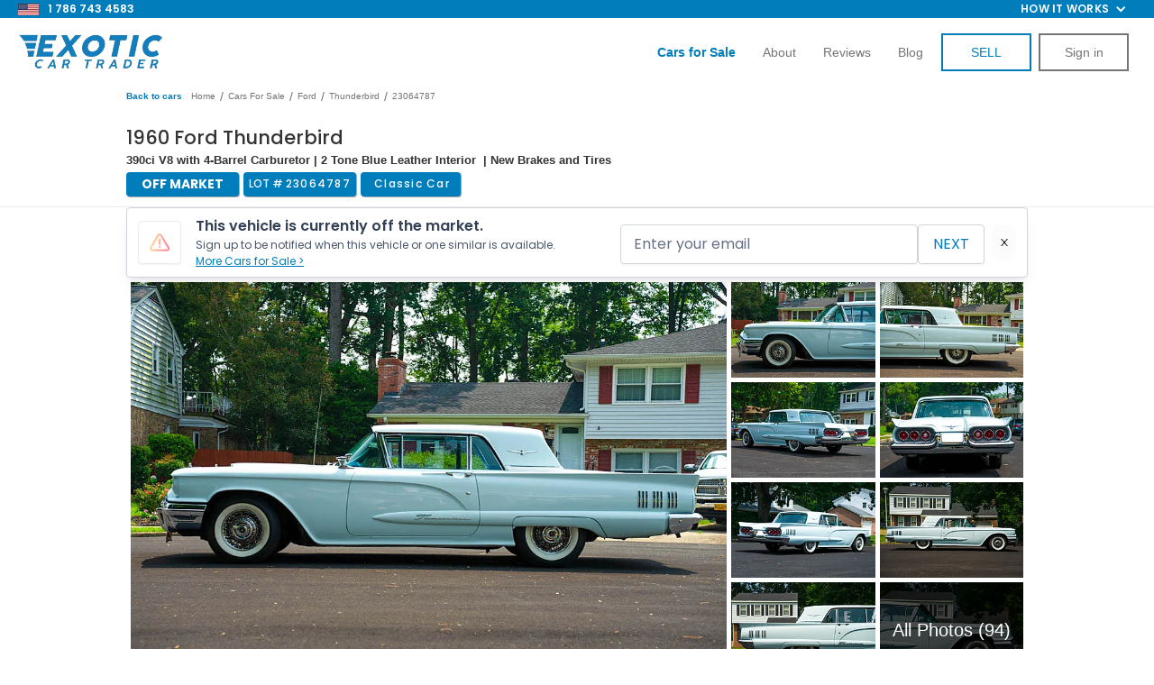

--- FILE ---
content_type: text/css
request_url: https://cdn.prod.website-files.com/5b4a3b3971d099f5073624d8/css/exotic-trader.shared.36a991f78.min.css
body_size: 124118
content:
html{-webkit-text-size-adjust:100%;-ms-text-size-adjust:100%;font-family:sans-serif}body{margin:0}article,aside,details,figcaption,figure,footer,header,hgroup,main,menu,nav,section,summary{display:block}audio,canvas,progress,video{vertical-align:baseline;display:inline-block}audio:not([controls]){height:0;display:none}[hidden],template{display:none}a{background-color:#0000}a:active,a:hover{outline:0}abbr[title]{border-bottom:1px dotted}b,strong{font-weight:700}dfn{font-style:italic}h1{margin:.67em 0;font-size:2em}mark{color:#000;background:#ff0}small{font-size:80%}sub,sup{vertical-align:baseline;font-size:75%;line-height:0;position:relative}sup{top:-.5em}sub{bottom:-.25em}img{border:0}svg:not(:root){overflow:hidden}hr{box-sizing:content-box;height:0}pre{overflow:auto}code,kbd,pre,samp{font-family:monospace;font-size:1em}button,input,optgroup,select,textarea{color:inherit;font:inherit;margin:0}button{overflow:visible}button,select{text-transform:none}button,html input[type=button],input[type=reset]{-webkit-appearance:button;cursor:pointer}button[disabled],html input[disabled]{cursor:default}button::-moz-focus-inner,input::-moz-focus-inner{border:0;padding:0}input{line-height:normal}input[type=checkbox],input[type=radio]{box-sizing:border-box;padding:0}input[type=number]::-webkit-inner-spin-button,input[type=number]::-webkit-outer-spin-button{height:auto}input[type=search]{-webkit-appearance:none}input[type=search]::-webkit-search-cancel-button,input[type=search]::-webkit-search-decoration{-webkit-appearance:none}legend{border:0;padding:0}textarea{overflow:auto}optgroup{font-weight:700}table{border-collapse:collapse;border-spacing:0}td,th{padding:0}@font-face{font-family:webflow-icons;src:url([data-uri])format("truetype");font-weight:400;font-style:normal}[class^=w-icon-],[class*=\ w-icon-]{speak:none;font-variant:normal;text-transform:none;-webkit-font-smoothing:antialiased;-moz-osx-font-smoothing:grayscale;font-style:normal;font-weight:400;line-height:1;font-family:webflow-icons!important}.w-icon-slider-right:before{content:""}.w-icon-slider-left:before{content:""}.w-icon-nav-menu:before{content:""}.w-icon-arrow-down:before,.w-icon-dropdown-toggle:before{content:""}.w-icon-file-upload-remove:before{content:""}.w-icon-file-upload-icon:before{content:""}*{box-sizing:border-box}html{height:100%}body{color:#333;background-color:#fff;min-height:100%;margin:0;font-family:Arial,sans-serif;font-size:14px;line-height:20px}img{vertical-align:middle;max-width:100%;display:inline-block}html.w-mod-touch *{background-attachment:scroll!important}.w-block{display:block}.w-inline-block{max-width:100%;display:inline-block}.w-clearfix:before,.w-clearfix:after{content:" ";grid-area:1/1/2/2;display:table}.w-clearfix:after{clear:both}.w-hidden{display:none}.w-button{color:#fff;line-height:inherit;cursor:pointer;background-color:#3898ec;border:0;border-radius:0;padding:9px 15px;text-decoration:none;display:inline-block}input.w-button{-webkit-appearance:button}html[data-w-dynpage] [data-w-cloak]{color:#0000!important}.w-code-block{margin:unset}pre.w-code-block code{all:inherit}.w-optimization{display:contents}.w-webflow-badge,.w-webflow-badge>img{box-sizing:unset;width:unset;height:unset;max-height:unset;max-width:unset;min-height:unset;min-width:unset;margin:unset;padding:unset;float:unset;clear:unset;border:unset;border-radius:unset;background:unset;background-image:unset;background-position:unset;background-size:unset;background-repeat:unset;background-origin:unset;background-clip:unset;background-attachment:unset;background-color:unset;box-shadow:unset;transform:unset;direction:unset;font-family:unset;font-weight:unset;color:unset;font-size:unset;line-height:unset;font-style:unset;font-variant:unset;text-align:unset;letter-spacing:unset;-webkit-text-decoration:unset;text-decoration:unset;text-indent:unset;text-transform:unset;list-style-type:unset;text-shadow:unset;vertical-align:unset;cursor:unset;white-space:unset;word-break:unset;word-spacing:unset;word-wrap:unset;transition:unset}.w-webflow-badge{white-space:nowrap;cursor:pointer;box-shadow:0 0 0 1px #0000001a,0 1px 3px #0000001a;visibility:visible!important;opacity:1!important;z-index:2147483647!important;color:#aaadb0!important;overflow:unset!important;background-color:#fff!important;border-radius:3px!important;width:auto!important;height:auto!important;margin:0!important;padding:6px!important;font-size:12px!important;line-height:14px!important;text-decoration:none!important;display:inline-block!important;position:fixed!important;inset:auto 12px 12px auto!important;transform:none!important}.w-webflow-badge>img{position:unset;visibility:unset!important;opacity:1!important;vertical-align:middle!important;display:inline-block!important}h1,h2,h3,h4,h5,h6{margin-bottom:10px;font-weight:700}h1{margin-top:20px;font-size:38px;line-height:44px}h2{margin-top:20px;font-size:32px;line-height:36px}h3{margin-top:20px;font-size:24px;line-height:30px}h4{margin-top:10px;font-size:18px;line-height:24px}h5{margin-top:10px;font-size:14px;line-height:20px}h6{margin-top:10px;font-size:12px;line-height:18px}p{margin-top:0;margin-bottom:10px}blockquote{border-left:5px solid #e2e2e2;margin:0 0 10px;padding:10px 20px;font-size:18px;line-height:22px}figure{margin:0 0 10px}figcaption{text-align:center;margin-top:5px}ul,ol{margin-top:0;margin-bottom:10px;padding-left:40px}.w-list-unstyled{padding-left:0;list-style:none}.w-embed:before,.w-embed:after{content:" ";grid-area:1/1/2/2;display:table}.w-embed:after{clear:both}.w-video{width:100%;padding:0;position:relative}.w-video iframe,.w-video object,.w-video embed{border:none;width:100%;height:100%;position:absolute;top:0;left:0}fieldset{border:0;margin:0;padding:0}button,[type=button],[type=reset]{cursor:pointer;-webkit-appearance:button;border:0}.w-form{margin:0 0 15px}.w-form-done{text-align:center;background-color:#ddd;padding:20px;display:none}.w-form-fail{background-color:#ffdede;margin-top:10px;padding:10px;display:none}label{margin-bottom:5px;font-weight:700;display:block}.w-input,.w-select{color:#333;vertical-align:middle;background-color:#fff;border:1px solid #ccc;width:100%;height:38px;margin-bottom:10px;padding:8px 12px;font-size:14px;line-height:1.42857;display:block}.w-input::placeholder,.w-select::placeholder{color:#999}.w-input:focus,.w-select:focus{border-color:#3898ec;outline:0}.w-input[disabled],.w-select[disabled],.w-input[readonly],.w-select[readonly],fieldset[disabled] .w-input,fieldset[disabled] .w-select{cursor:not-allowed}.w-input[disabled]:not(.w-input-disabled),.w-select[disabled]:not(.w-input-disabled),.w-input[readonly],.w-select[readonly],fieldset[disabled]:not(.w-input-disabled) .w-input,fieldset[disabled]:not(.w-input-disabled) .w-select{background-color:#eee}textarea.w-input,textarea.w-select{height:auto}.w-select{background-color:#f3f3f3}.w-select[multiple]{height:auto}.w-form-label{cursor:pointer;margin-bottom:0;font-weight:400;display:inline-block}.w-radio{margin-bottom:5px;padding-left:20px;display:block}.w-radio:before,.w-radio:after{content:" ";grid-area:1/1/2/2;display:table}.w-radio:after{clear:both}.w-radio-input{float:left;margin:3px 0 0 -20px;line-height:normal}.w-file-upload{margin-bottom:10px;display:block}.w-file-upload-input{opacity:0;z-index:-100;width:.1px;height:.1px;position:absolute;overflow:hidden}.w-file-upload-default,.w-file-upload-uploading,.w-file-upload-success{color:#333;display:inline-block}.w-file-upload-error{margin-top:10px;display:block}.w-file-upload-default.w-hidden,.w-file-upload-uploading.w-hidden,.w-file-upload-error.w-hidden,.w-file-upload-success.w-hidden{display:none}.w-file-upload-uploading-btn{cursor:pointer;background-color:#fafafa;border:1px solid #ccc;margin:0;padding:8px 12px;font-size:14px;font-weight:400;display:flex}.w-file-upload-file{background-color:#fafafa;border:1px solid #ccc;flex-grow:1;justify-content:space-between;margin:0;padding:8px 9px 8px 11px;display:flex}.w-file-upload-file-name{font-size:14px;font-weight:400;display:block}.w-file-remove-link{cursor:pointer;width:auto;height:auto;margin-top:3px;margin-left:10px;padding:3px;display:block}.w-icon-file-upload-remove{margin:auto;font-size:10px}.w-file-upload-error-msg{color:#ea384c;padding:2px 0;display:inline-block}.w-file-upload-info{padding:0 12px;line-height:38px;display:inline-block}.w-file-upload-label{cursor:pointer;background-color:#fafafa;border:1px solid #ccc;margin:0;padding:8px 12px;font-size:14px;font-weight:400;display:inline-block}.w-icon-file-upload-icon,.w-icon-file-upload-uploading{width:20px;margin-right:8px;display:inline-block}.w-icon-file-upload-uploading{height:20px}.w-container{max-width:940px;margin-left:auto;margin-right:auto}.w-container:before,.w-container:after{content:" ";grid-area:1/1/2/2;display:table}.w-container:after{clear:both}.w-container .w-row{margin-left:-10px;margin-right:-10px}.w-row:before,.w-row:after{content:" ";grid-area:1/1/2/2;display:table}.w-row:after{clear:both}.w-row .w-row{margin-left:0;margin-right:0}.w-col{float:left;width:100%;min-height:1px;padding-left:10px;padding-right:10px;position:relative}.w-col .w-col{padding-left:0;padding-right:0}.w-col-1{width:8.33333%}.w-col-2{width:16.6667%}.w-col-3{width:25%}.w-col-4{width:33.3333%}.w-col-5{width:41.6667%}.w-col-6{width:50%}.w-col-7{width:58.3333%}.w-col-8{width:66.6667%}.w-col-9{width:75%}.w-col-10{width:83.3333%}.w-col-11{width:91.6667%}.w-col-12{width:100%}.w-hidden-main{display:none!important}@media screen and (max-width:991px){.w-container{max-width:728px}.w-hidden-main{display:inherit!important}.w-hidden-medium{display:none!important}.w-col-medium-1{width:8.33333%}.w-col-medium-2{width:16.6667%}.w-col-medium-3{width:25%}.w-col-medium-4{width:33.3333%}.w-col-medium-5{width:41.6667%}.w-col-medium-6{width:50%}.w-col-medium-7{width:58.3333%}.w-col-medium-8{width:66.6667%}.w-col-medium-9{width:75%}.w-col-medium-10{width:83.3333%}.w-col-medium-11{width:91.6667%}.w-col-medium-12{width:100%}.w-col-stack{width:100%;left:auto;right:auto}}@media screen and (max-width:767px){.w-hidden-main,.w-hidden-medium{display:inherit!important}.w-hidden-small{display:none!important}.w-row,.w-container .w-row{margin-left:0;margin-right:0}.w-col{width:100%;left:auto;right:auto}.w-col-small-1{width:8.33333%}.w-col-small-2{width:16.6667%}.w-col-small-3{width:25%}.w-col-small-4{width:33.3333%}.w-col-small-5{width:41.6667%}.w-col-small-6{width:50%}.w-col-small-7{width:58.3333%}.w-col-small-8{width:66.6667%}.w-col-small-9{width:75%}.w-col-small-10{width:83.3333%}.w-col-small-11{width:91.6667%}.w-col-small-12{width:100%}}@media screen and (max-width:479px){.w-container{max-width:none}.w-hidden-main,.w-hidden-medium,.w-hidden-small{display:inherit!important}.w-hidden-tiny{display:none!important}.w-col{width:100%}.w-col-tiny-1{width:8.33333%}.w-col-tiny-2{width:16.6667%}.w-col-tiny-3{width:25%}.w-col-tiny-4{width:33.3333%}.w-col-tiny-5{width:41.6667%}.w-col-tiny-6{width:50%}.w-col-tiny-7{width:58.3333%}.w-col-tiny-8{width:66.6667%}.w-col-tiny-9{width:75%}.w-col-tiny-10{width:83.3333%}.w-col-tiny-11{width:91.6667%}.w-col-tiny-12{width:100%}}.w-widget{position:relative}.w-widget-map{width:100%;height:400px}.w-widget-map label{width:auto;display:inline}.w-widget-map img{max-width:inherit}.w-widget-map .gm-style-iw{text-align:center}.w-widget-map .gm-style-iw>button{display:none!important}.w-widget-twitter{overflow:hidden}.w-widget-twitter-count-shim{vertical-align:top;text-align:center;background:#fff;border:1px solid #758696;border-radius:3px;width:28px;height:20px;display:inline-block;position:relative}.w-widget-twitter-count-shim *{pointer-events:none;-webkit-user-select:none;user-select:none}.w-widget-twitter-count-shim .w-widget-twitter-count-inner{text-align:center;color:#999;font-family:serif;font-size:15px;line-height:12px;position:relative}.w-widget-twitter-count-shim .w-widget-twitter-count-clear{display:block;position:relative}.w-widget-twitter-count-shim.w--large{width:36px;height:28px}.w-widget-twitter-count-shim.w--large .w-widget-twitter-count-inner{font-size:18px;line-height:18px}.w-widget-twitter-count-shim:not(.w--vertical){margin-left:5px;margin-right:8px}.w-widget-twitter-count-shim:not(.w--vertical).w--large{margin-left:6px}.w-widget-twitter-count-shim:not(.w--vertical):before,.w-widget-twitter-count-shim:not(.w--vertical):after{content:" ";pointer-events:none;border:solid #0000;width:0;height:0;position:absolute;top:50%;left:0}.w-widget-twitter-count-shim:not(.w--vertical):before{border-width:4px;border-color:#75869600 #5d6c7b #75869600 #75869600;margin-top:-4px;margin-left:-9px}.w-widget-twitter-count-shim:not(.w--vertical).w--large:before{border-width:5px;margin-top:-5px;margin-left:-10px}.w-widget-twitter-count-shim:not(.w--vertical):after{border-width:4px;border-color:#fff0 #fff #fff0 #fff0;margin-top:-4px;margin-left:-8px}.w-widget-twitter-count-shim:not(.w--vertical).w--large:after{border-width:5px;margin-top:-5px;margin-left:-9px}.w-widget-twitter-count-shim.w--vertical{width:61px;height:33px;margin-bottom:8px}.w-widget-twitter-count-shim.w--vertical:before,.w-widget-twitter-count-shim.w--vertical:after{content:" ";pointer-events:none;border:solid #0000;width:0;height:0;position:absolute;top:100%;left:50%}.w-widget-twitter-count-shim.w--vertical:before{border-width:5px;border-color:#5d6c7b #75869600 #75869600;margin-left:-5px}.w-widget-twitter-count-shim.w--vertical:after{border-width:4px;border-color:#fff #fff0 #fff0;margin-left:-4px}.w-widget-twitter-count-shim.w--vertical .w-widget-twitter-count-inner{font-size:18px;line-height:22px}.w-widget-twitter-count-shim.w--vertical.w--large{width:76px}.w-background-video{color:#fff;height:500px;position:relative;overflow:hidden}.w-background-video>video{object-fit:cover;z-index:-100;background-position:50%;background-size:cover;width:100%;height:100%;margin:auto;position:absolute;inset:-100%}.w-background-video>video::-webkit-media-controls-start-playback-button{-webkit-appearance:none;display:none!important}.w-background-video--control{background-color:#0000;padding:0;position:absolute;bottom:1em;right:1em}.w-background-video--control>[hidden]{display:none!important}.w-slider{text-align:center;clear:both;-webkit-tap-highlight-color:#0000;tap-highlight-color:#0000;background:#ddd;height:300px;position:relative}.w-slider-mask{z-index:1;white-space:nowrap;height:100%;display:block;position:relative;left:0;right:0;overflow:hidden}.w-slide{vertical-align:top;white-space:normal;text-align:left;width:100%;height:100%;display:inline-block;position:relative}.w-slider-nav{z-index:2;text-align:center;-webkit-tap-highlight-color:#0000;tap-highlight-color:#0000;height:40px;margin:auto;padding-top:10px;position:absolute;inset:auto 0 0}.w-slider-nav.w-round>div{border-radius:100%}.w-slider-nav.w-num>div{font-size:inherit;line-height:inherit;width:auto;height:auto;padding:.2em .5em}.w-slider-nav.w-shadow>div{box-shadow:0 0 3px #3336}.w-slider-nav-invert{color:#fff}.w-slider-nav-invert>div{background-color:#2226}.w-slider-nav-invert>div.w-active{background-color:#222}.w-slider-dot{cursor:pointer;background-color:#fff6;width:1em;height:1em;margin:0 3px .5em;transition:background-color .1s,color .1s;display:inline-block;position:relative}.w-slider-dot.w-active{background-color:#fff}.w-slider-dot:focus{outline:none;box-shadow:0 0 0 2px #fff}.w-slider-dot:focus.w-active{box-shadow:none}.w-slider-arrow-left,.w-slider-arrow-right{cursor:pointer;color:#fff;-webkit-tap-highlight-color:#0000;tap-highlight-color:#0000;-webkit-user-select:none;user-select:none;width:80px;margin:auto;font-size:40px;position:absolute;inset:0;overflow:hidden}.w-slider-arrow-left [class^=w-icon-],.w-slider-arrow-right [class^=w-icon-],.w-slider-arrow-left [class*=\ w-icon-],.w-slider-arrow-right [class*=\ w-icon-]{position:absolute}.w-slider-arrow-left:focus,.w-slider-arrow-right:focus{outline:0}.w-slider-arrow-left{z-index:3;right:auto}.w-slider-arrow-right{z-index:4;left:auto}.w-icon-slider-left,.w-icon-slider-right{width:1em;height:1em;margin:auto;inset:0}.w-slider-aria-label{clip:rect(0 0 0 0);border:0;width:1px;height:1px;margin:-1px;padding:0;position:absolute;overflow:hidden}.w-slider-force-show{display:block!important}.w-dropdown{text-align:left;z-index:900;margin-left:auto;margin-right:auto;display:inline-block;position:relative}.w-dropdown-btn,.w-dropdown-toggle,.w-dropdown-link{vertical-align:top;color:#222;text-align:left;white-space:nowrap;margin-left:auto;margin-right:auto;padding:20px;text-decoration:none;position:relative}.w-dropdown-toggle{-webkit-user-select:none;user-select:none;cursor:pointer;padding-right:40px;display:inline-block}.w-dropdown-toggle:focus{outline:0}.w-icon-dropdown-toggle{width:1em;height:1em;margin:auto 20px auto auto;position:absolute;top:0;bottom:0;right:0}.w-dropdown-list{background:#ddd;min-width:100%;display:none;position:absolute}.w-dropdown-list.w--open{display:block}.w-dropdown-link{color:#222;padding:10px 20px;display:block}.w-dropdown-link.w--current{color:#0082f3}.w-dropdown-link:focus{outline:0}@media screen and (max-width:767px){.w-nav-brand{padding-left:10px}}.w-lightbox-backdrop{cursor:auto;letter-spacing:normal;text-indent:0;text-shadow:none;text-transform:none;visibility:visible;white-space:normal;word-break:normal;word-spacing:normal;word-wrap:normal;color:#fff;text-align:center;z-index:2000;opacity:0;-webkit-user-select:none;-moz-user-select:none;-webkit-tap-highlight-color:transparent;background:#000000e6;outline:0;font-family:Helvetica Neue,Helvetica,Ubuntu,Segoe UI,Verdana,sans-serif;font-size:17px;font-style:normal;font-weight:300;line-height:1.2;list-style:disc;position:fixed;inset:0;-webkit-transform:translate(0)}.w-lightbox-backdrop,.w-lightbox-container{-webkit-overflow-scrolling:touch;height:100%;overflow:auto}.w-lightbox-content{height:100vh;position:relative;overflow:hidden}.w-lightbox-view{opacity:0;width:100vw;height:100vh;position:absolute}.w-lightbox-view:before{content:"";height:100vh}.w-lightbox-group,.w-lightbox-group .w-lightbox-view,.w-lightbox-group .w-lightbox-view:before{height:86vh}.w-lightbox-frame,.w-lightbox-view:before{vertical-align:middle;display:inline-block}.w-lightbox-figure{margin:0;position:relative}.w-lightbox-group .w-lightbox-figure{cursor:pointer}.w-lightbox-img{width:auto;max-width:none;height:auto}.w-lightbox-image{float:none;max-width:100vw;max-height:100vh;display:block}.w-lightbox-group .w-lightbox-image{max-height:86vh}.w-lightbox-caption{text-align:left;text-overflow:ellipsis;white-space:nowrap;background:#0006;padding:.5em 1em;position:absolute;bottom:0;left:0;right:0;overflow:hidden}.w-lightbox-embed{width:100%;height:100%;position:absolute;inset:0}.w-lightbox-control{cursor:pointer;background-position:50%;background-repeat:no-repeat;background-size:24px;width:4em;transition:all .3s;position:absolute;top:0}.w-lightbox-left{background-image:url([data-uri]);display:none;bottom:0;left:0}.w-lightbox-right{background-image:url([data-uri]);display:none;bottom:0;right:0}.w-lightbox-close{background-image:url([data-uri]);background-size:18px;height:2.6em;right:0}.w-lightbox-strip{white-space:nowrap;padding:0 1vh;line-height:0;position:absolute;bottom:0;left:0;right:0;overflow:auto hidden}.w-lightbox-item{box-sizing:content-box;cursor:pointer;width:10vh;padding:2vh 1vh;display:inline-block;-webkit-transform:translate(0,0)}.w-lightbox-active{opacity:.3}.w-lightbox-thumbnail{background:#222;height:10vh;position:relative;overflow:hidden}.w-lightbox-thumbnail-image{position:absolute;top:0;left:0}.w-lightbox-thumbnail .w-lightbox-tall{width:100%;top:50%;transform:translateY(-50%)}.w-lightbox-thumbnail .w-lightbox-wide{height:100%;left:50%;transform:translate(-50%)}.w-lightbox-spinner{box-sizing:border-box;border:5px solid #0006;border-radius:50%;width:40px;height:40px;margin-top:-20px;margin-left:-20px;animation:.8s linear infinite spin;position:absolute;top:50%;left:50%}.w-lightbox-spinner:after{content:"";border:3px solid #0000;border-bottom-color:#fff;border-radius:50%;position:absolute;inset:-4px}.w-lightbox-hide{display:none}.w-lightbox-noscroll{overflow:hidden}@media (min-width:768px){.w-lightbox-content{height:96vh;margin-top:2vh}.w-lightbox-view,.w-lightbox-view:before{height:96vh}.w-lightbox-group,.w-lightbox-group .w-lightbox-view,.w-lightbox-group .w-lightbox-view:before{height:84vh}.w-lightbox-image{max-width:96vw;max-height:96vh}.w-lightbox-group .w-lightbox-image{max-width:82.3vw;max-height:84vh}.w-lightbox-left,.w-lightbox-right{opacity:.5;display:block}.w-lightbox-close{opacity:.8}.w-lightbox-control:hover{opacity:1}}.w-lightbox-inactive,.w-lightbox-inactive:hover{opacity:0}.w-richtext:before,.w-richtext:after{content:" ";grid-area:1/1/2/2;display:table}.w-richtext:after{clear:both}.w-richtext[contenteditable=true]:before,.w-richtext[contenteditable=true]:after{white-space:initial}.w-richtext ol,.w-richtext ul{overflow:hidden}.w-richtext .w-richtext-figure-selected.w-richtext-figure-type-video div:after,.w-richtext .w-richtext-figure-selected[data-rt-type=video] div:after,.w-richtext .w-richtext-figure-selected.w-richtext-figure-type-image div,.w-richtext .w-richtext-figure-selected[data-rt-type=image] div{outline:2px solid #2895f7}.w-richtext figure.w-richtext-figure-type-video>div:after,.w-richtext figure[data-rt-type=video]>div:after{content:"";display:none;position:absolute;inset:0}.w-richtext figure{max-width:60%;position:relative}.w-richtext figure>div:before{cursor:default!important}.w-richtext figure img{width:100%}.w-richtext figure figcaption.w-richtext-figcaption-placeholder{opacity:.6}.w-richtext figure div{color:#0000;font-size:0}.w-richtext figure.w-richtext-figure-type-image,.w-richtext figure[data-rt-type=image]{display:table}.w-richtext figure.w-richtext-figure-type-image>div,.w-richtext figure[data-rt-type=image]>div{display:inline-block}.w-richtext figure.w-richtext-figure-type-image>figcaption,.w-richtext figure[data-rt-type=image]>figcaption{caption-side:bottom;display:table-caption}.w-richtext figure.w-richtext-figure-type-video,.w-richtext figure[data-rt-type=video]{width:60%;height:0}.w-richtext figure.w-richtext-figure-type-video iframe,.w-richtext figure[data-rt-type=video] iframe{width:100%;height:100%;position:absolute;top:0;left:0}.w-richtext figure.w-richtext-figure-type-video>div,.w-richtext figure[data-rt-type=video]>div{width:100%}.w-richtext figure.w-richtext-align-center{clear:both;margin-left:auto;margin-right:auto}.w-richtext figure.w-richtext-align-center.w-richtext-figure-type-image>div,.w-richtext figure.w-richtext-align-center[data-rt-type=image]>div{max-width:100%}.w-richtext figure.w-richtext-align-normal{clear:both}.w-richtext figure.w-richtext-align-fullwidth{text-align:center;clear:both;width:100%;max-width:100%;margin-left:auto;margin-right:auto;display:block}.w-richtext figure.w-richtext-align-fullwidth>div{padding-bottom:inherit;display:inline-block}.w-richtext figure.w-richtext-align-fullwidth>figcaption{display:block}.w-richtext figure.w-richtext-align-floatleft{float:left;clear:none;margin-right:15px}.w-richtext figure.w-richtext-align-floatright{float:right;clear:none;margin-left:15px}.w-nav{z-index:1000;background:#ddd;position:relative}.w-nav:before,.w-nav:after{content:" ";grid-area:1/1/2/2;display:table}.w-nav:after{clear:both}.w-nav-brand{float:left;color:#333;text-decoration:none;position:relative}.w-nav-link{vertical-align:top;color:#222;text-align:left;margin-left:auto;margin-right:auto;padding:20px;text-decoration:none;display:inline-block;position:relative}.w-nav-link.w--current{color:#0082f3}.w-nav-menu{float:right;position:relative}[data-nav-menu-open]{text-align:center;background:#c8c8c8;min-width:200px;position:absolute;top:100%;left:0;right:0;overflow:visible;display:block!important}.w--nav-link-open{display:block;position:relative}.w-nav-overlay{width:100%;display:none;position:absolute;top:100%;left:0;right:0;overflow:hidden}.w-nav-overlay [data-nav-menu-open]{top:0}.w-nav[data-animation=over-left] .w-nav-overlay{width:auto}.w-nav[data-animation=over-left] .w-nav-overlay,.w-nav[data-animation=over-left] [data-nav-menu-open]{z-index:1;top:0;right:auto}.w-nav[data-animation=over-right] .w-nav-overlay{width:auto}.w-nav[data-animation=over-right] .w-nav-overlay,.w-nav[data-animation=over-right] [data-nav-menu-open]{z-index:1;top:0;left:auto}.w-nav-button{float:right;cursor:pointer;-webkit-tap-highlight-color:#0000;tap-highlight-color:#0000;-webkit-user-select:none;user-select:none;padding:18px;font-size:24px;display:none;position:relative}.w-nav-button:focus{outline:0}.w-nav-button.w--open{color:#fff;background-color:#c8c8c8}.w-nav[data-collapse=all] .w-nav-menu{display:none}.w-nav[data-collapse=all] .w-nav-button,.w--nav-dropdown-open,.w--nav-dropdown-toggle-open{display:block}.w--nav-dropdown-list-open{position:static}@media screen and (max-width:991px){.w-nav[data-collapse=medium] .w-nav-menu{display:none}.w-nav[data-collapse=medium] .w-nav-button{display:block}}@media screen and (max-width:767px){.w-nav[data-collapse=small] .w-nav-menu{display:none}.w-nav[data-collapse=small] .w-nav-button{display:block}.w-nav-brand{padding-left:10px}}@media screen and (max-width:479px){.w-nav[data-collapse=tiny] .w-nav-menu{display:none}.w-nav[data-collapse=tiny] .w-nav-button{display:block}}.w-tabs{position:relative}.w-tabs:before,.w-tabs:after{content:" ";grid-area:1/1/2/2;display:table}.w-tabs:after{clear:both}.w-tab-menu{position:relative}.w-tab-link{vertical-align:top;text-align:left;cursor:pointer;color:#222;background-color:#ddd;padding:9px 30px;text-decoration:none;display:inline-block;position:relative}.w-tab-link.w--current{background-color:#c8c8c8}.w-tab-link:focus{outline:0}.w-tab-content{display:block;position:relative;overflow:hidden}.w-tab-pane{display:none;position:relative}.w--tab-active{display:block}@media screen and (max-width:479px){.w-tab-link{display:block}}.w-ix-emptyfix:after{content:""}@keyframes spin{0%{transform:rotate(0)}to{transform:rotate(360deg)}}.w-dyn-empty{background-color:#ddd;padding:10px}.w-dyn-hide,.w-dyn-bind-empty,.w-condition-invisible{display:none!important}.wf-layout-layout{display:grid}@font-face{font-family:Averta;src: ;font-weight:900;font-style:italic;font-display:auto}@font-face{font-family:Averta;src: ;font-weight:600;font-style:normal;font-display:auto}@font-face{font-family:Averta;src: ;font-weight:900;font-style:normal;font-display:auto}@font-face{font-family:Averta;src: ;font-weight:700;font-style:italic;font-display:auto}@font-face{font-family:Fontawesome webfont;src: ;font-weight:400;font-style:normal;font-display:auto}@font-face{font-family:Walrus typeface;src: ;font-weight:400;font-style:normal;font-display:auto}@font-face{font-family:Bebasneue;src: ;font-weight:400;font-style:normal;font-display:auto}@font-face{font-family:Cocogoose pro trial;src:url(https://cdn.prod.website-files.com/5b4a3b3971d099f5073624d8/62f2fbd9530a760059036f32_Cocogoose%20Pro-trial.ttf)format("truetype");font-weight:400;font-style:normal;font-display:swap}@font-face{font-family:MATERIAL ICONS;src: ;font-weight:400;font-style:normal;font-display:swap}:root{--lime-green:#2adc65;--dark-nav-bg:#212127;--ect-blue:#017cba;--white:white;--black:black;--off-white:#e6e6e6;--light-grey:#acacac;--steel-blue:#007dbb;--777-gray:#757575;--silver:#c7c7c7;--ect-purple:#8b68e5;--light-blue:#3898ec;--untitled-ui-gray900:#101828;--untitled-ui-gray100:#f2f4f7;--untitled-ui-gray700:#344054;--deep-pink:#fa1e85;--untitled-ui-gray300:#d0d5dd;--untitled-ui-white:white;--untitled-ui-gray50:#f9fafb;--untitled-ui-gray800:#1d2939;--untitled-ui-gray200:#eaecf0;--untitled-ui-gray600:#475467;--untitled-ui-primary600:#7f56d9;--untitled-ui-primary700:#6941c6;--untitled-ui-primary100:#f4ebff;--untitled-ui-primary300:#d6bbfb;--untitled-ui-gray500:#667085;--untitled-ui-primary50:#f9f5ff;--untitled-ui-primary800:#53389e;--untitled-ui-gray400:#98a2b3;--untitled-ui-warning300:#fec84b;--untitled-ui-pink50:#fdf2fa;--untitled-ui-pink700:#c11574;--untitled-ui-indigo50:#eef4ff;--untitled-ui-indigo700:#3538cd;--accessible-components--dark-grey:#9b9b9b;--untitled-ui-primary500:#9e77ed}.w-layout-grid{grid-row-gap:16px;grid-column-gap:16px;grid-template-rows:auto auto;grid-template-columns:1fr 1fr;grid-auto-columns:1fr;display:grid}.w-checkbox{margin-bottom:5px;padding-left:20px;display:block}.w-checkbox:before{content:" ";grid-area:1/1/2/2;display:table}.w-checkbox:after{content:" ";clear:both;grid-area:1/1/2/2;display:table}.w-checkbox-input{float:left;margin:4px 0 0 -20px;line-height:normal}.w-checkbox-input--inputType-custom{border:1px solid #ccc;border-radius:2px;width:12px;height:12px}.w-checkbox-input--inputType-custom.w--redirected-checked{background-color:#3898ec;background-image:url(https://d3e54v103j8qbb.cloudfront.net/static/custom-checkbox-checkmark.589d534424.svg);background-position:50%;background-repeat:no-repeat;background-size:cover;border-color:#3898ec}.w-checkbox-input--inputType-custom.w--redirected-focus{box-shadow:0 0 3px 1px #3898ec}.w-pagination-wrapper{flex-wrap:wrap;justify-content:center;display:flex}.w-pagination-previous{color:#333;background-color:#fafafa;border:1px solid #ccc;border-radius:2px;margin-left:10px;margin-right:10px;padding:9px 20px;font-size:14px;display:block}.w-pagination-previous-icon{margin-right:4px}.w-pagination-next{color:#333;background-color:#fafafa;border:1px solid #ccc;border-radius:2px;margin-left:10px;margin-right:10px;padding:9px 20px;font-size:14px;display:block}.w-pagination-next-icon{margin-left:4px}.w-commerce-commercecheckoutformcontainer{background-color:#f5f5f5;width:100%;min-height:100vh;padding:20px}.w-commerce-commercelayoutcontainer{justify-content:center;align-items:flex-start;display:flex}.w-commerce-commercelayoutmain{flex:0 800px;margin-right:20px}.w-commerce-commercecartapplepaybutton{color:#fff;cursor:pointer;-webkit-appearance:none;appearance:none;background-color:#000;border-width:0;border-radius:2px;align-items:center;height:38px;min-height:30px;margin-bottom:8px;padding:0;text-decoration:none;display:flex}.w-commerce-commercecartapplepayicon{width:100%;height:50%;min-height:20px}.w-commerce-commercecartquickcheckoutbutton{color:#fff;cursor:pointer;-webkit-appearance:none;appearance:none;background-color:#000;border-width:0;border-radius:2px;justify-content:center;align-items:center;height:38px;margin-bottom:8px;padding:0 15px;text-decoration:none;display:flex}.w-commerce-commercequickcheckoutgoogleicon,.w-commerce-commercequickcheckoutmicrosofticon{margin-right:8px;display:block}.w-commerce-commercecheckoutcustomerinfowrapper{margin-bottom:20px}.w-commerce-commercecheckoutblockheader{background-color:#fff;border:1px solid #e6e6e6;justify-content:space-between;align-items:baseline;padding:4px 20px;display:flex}.w-commerce-commercecheckoutblockcontent{background-color:#fff;border-bottom:1px solid #e6e6e6;border-left:1px solid #e6e6e6;border-right:1px solid #e6e6e6;padding:20px}.w-commerce-commercecheckoutlabel{margin-bottom:8px}.w-commerce-commercecheckoutemailinput{-webkit-appearance:none;appearance:none;background-color:#fafafa;border:1px solid #ddd;border-radius:3px;width:100%;height:38px;margin-bottom:0;padding:8px 12px;line-height:20px;display:block}.w-commerce-commercecheckoutemailinput::placeholder{color:#999}.w-commerce-commercecheckoutemailinput:focus{border-color:#3898ec;outline-style:none}.w-commerce-commercecheckoutshippingaddresswrapper{margin-bottom:20px}.w-commerce-commercecheckoutshippingfullname{-webkit-appearance:none;appearance:none;background-color:#fafafa;border:1px solid #ddd;border-radius:3px;width:100%;height:38px;margin-bottom:16px;padding:8px 12px;line-height:20px;display:block}.w-commerce-commercecheckoutshippingfullname::placeholder{color:#999}.w-commerce-commercecheckoutshippingfullname:focus{border-color:#3898ec;outline-style:none}.w-commerce-commercecheckoutshippingstreetaddress{-webkit-appearance:none;appearance:none;background-color:#fafafa;border:1px solid #ddd;border-radius:3px;width:100%;height:38px;margin-bottom:16px;padding:8px 12px;line-height:20px;display:block}.w-commerce-commercecheckoutshippingstreetaddress::placeholder{color:#999}.w-commerce-commercecheckoutshippingstreetaddress:focus{border-color:#3898ec;outline-style:none}.w-commerce-commercecheckoutshippingstreetaddressoptional{-webkit-appearance:none;appearance:none;background-color:#fafafa;border:1px solid #ddd;border-radius:3px;width:100%;height:38px;margin-bottom:16px;padding:8px 12px;line-height:20px;display:block}.w-commerce-commercecheckoutshippingstreetaddressoptional::placeholder{color:#999}.w-commerce-commercecheckoutshippingstreetaddressoptional:focus{border-color:#3898ec;outline-style:none}.w-commerce-commercecheckoutrow{margin-left:-8px;margin-right:-8px;display:flex}.w-commerce-commercecheckoutcolumn{flex:1;padding-left:8px;padding-right:8px}.w-commerce-commercecheckoutshippingcity{-webkit-appearance:none;appearance:none;background-color:#fafafa;border:1px solid #ddd;border-radius:3px;width:100%;height:38px;margin-bottom:16px;padding:8px 12px;line-height:20px;display:block}.w-commerce-commercecheckoutshippingcity::placeholder{color:#999}.w-commerce-commercecheckoutshippingcity:focus{border-color:#3898ec;outline-style:none}.w-commerce-commercecheckoutshippingstateprovince{-webkit-appearance:none;appearance:none;background-color:#fafafa;border:1px solid #ddd;border-radius:3px;width:100%;height:38px;margin-bottom:16px;padding:8px 12px;line-height:20px;display:block}.w-commerce-commercecheckoutshippingstateprovince::placeholder{color:#999}.w-commerce-commercecheckoutshippingstateprovince:focus{border-color:#3898ec;outline-style:none}.w-commerce-commercecheckoutshippingzippostalcode{-webkit-appearance:none;appearance:none;background-color:#fafafa;border:1px solid #ddd;border-radius:3px;width:100%;height:38px;margin-bottom:16px;padding:8px 12px;line-height:20px;display:block}.w-commerce-commercecheckoutshippingzippostalcode::placeholder{color:#999}.w-commerce-commercecheckoutshippingzippostalcode:focus{border-color:#3898ec;outline-style:none}.w-commerce-commercecheckoutshippingcountryselector{-webkit-appearance:none;appearance:none;background-color:#fafafa;border:1px solid #ddd;border-radius:3px;width:100%;height:38px;margin-bottom:0;padding:8px 12px;line-height:20px;display:block}.w-commerce-commercecheckoutshippingcountryselector::placeholder{color:#999}.w-commerce-commercecheckoutshippingcountryselector:focus{border-color:#3898ec;outline-style:none}.w-commerce-commercecheckoutshippingmethodswrapper{margin-bottom:20px}.w-commerce-commercecheckoutshippingmethodslist{border-left:1px solid #e6e6e6;border-right:1px solid #e6e6e6}.w-commerce-commercecheckoutshippingmethoditem{background-color:#fff;border-bottom:1px solid #e6e6e6;flex-direction:row;align-items:baseline;margin-bottom:0;padding:16px;font-weight:400;display:flex}.w-commerce-commercecheckoutshippingmethoddescriptionblock{flex-direction:column;flex-grow:1;margin-left:12px;margin-right:12px;display:flex}.w-commerce-commerceboldtextblock{font-weight:700}.w-commerce-commercecheckoutshippingmethodsemptystate{text-align:center;background-color:#fff;border-bottom:1px solid #e6e6e6;border-left:1px solid #e6e6e6;border-right:1px solid #e6e6e6;padding:64px 16px}.w-commerce-commercecheckoutpaymentinfowrapper{margin-bottom:20px}.w-commerce-commercecheckoutcardnumber{-webkit-appearance:none;appearance:none;cursor:text;background-color:#fafafa;border:1px solid #ddd;border-radius:3px;width:100%;height:38px;margin-bottom:16px;padding:8px 12px;line-height:20px;display:block}.w-commerce-commercecheckoutcardnumber::placeholder{color:#999}.w-commerce-commercecheckoutcardnumber:focus,.w-commerce-commercecheckoutcardnumber.-wfp-focus{border-color:#3898ec;outline-style:none}.w-commerce-commercecheckoutcardexpirationdate{-webkit-appearance:none;appearance:none;cursor:text;background-color:#fafafa;border:1px solid #ddd;border-radius:3px;width:100%;height:38px;margin-bottom:16px;padding:8px 12px;line-height:20px;display:block}.w-commerce-commercecheckoutcardexpirationdate::placeholder{color:#999}.w-commerce-commercecheckoutcardexpirationdate:focus,.w-commerce-commercecheckoutcardexpirationdate.-wfp-focus{border-color:#3898ec;outline-style:none}.w-commerce-commercecheckoutcardsecuritycode{-webkit-appearance:none;appearance:none;cursor:text;background-color:#fafafa;border:1px solid #ddd;border-radius:3px;width:100%;height:38px;margin-bottom:16px;padding:8px 12px;line-height:20px;display:block}.w-commerce-commercecheckoutcardsecuritycode::placeholder{color:#999}.w-commerce-commercecheckoutcardsecuritycode:focus,.w-commerce-commercecheckoutcardsecuritycode.-wfp-focus{border-color:#3898ec;outline-style:none}.w-commerce-commercecheckoutbillingaddresstogglewrapper{flex-direction:row;display:flex}.w-commerce-commercecheckoutbillingaddresstogglecheckbox{margin-top:4px}.w-commerce-commercecheckoutbillingaddresstogglelabel{margin-left:8px;font-weight:400}.w-commerce-commercecheckoutbillingaddresswrapper{margin-top:16px;margin-bottom:20px}.w-commerce-commercecheckoutbillingfullname{-webkit-appearance:none;appearance:none;background-color:#fafafa;border:1px solid #ddd;border-radius:3px;width:100%;height:38px;margin-bottom:16px;padding:8px 12px;line-height:20px;display:block}.w-commerce-commercecheckoutbillingfullname::placeholder{color:#999}.w-commerce-commercecheckoutbillingfullname:focus{border-color:#3898ec;outline-style:none}.w-commerce-commercecheckoutbillingstreetaddress{-webkit-appearance:none;appearance:none;background-color:#fafafa;border:1px solid #ddd;border-radius:3px;width:100%;height:38px;margin-bottom:16px;padding:8px 12px;line-height:20px;display:block}.w-commerce-commercecheckoutbillingstreetaddress::placeholder{color:#999}.w-commerce-commercecheckoutbillingstreetaddress:focus{border-color:#3898ec;outline-style:none}.w-commerce-commercecheckoutbillingstreetaddressoptional{-webkit-appearance:none;appearance:none;background-color:#fafafa;border:1px solid #ddd;border-radius:3px;width:100%;height:38px;margin-bottom:16px;padding:8px 12px;line-height:20px;display:block}.w-commerce-commercecheckoutbillingstreetaddressoptional::placeholder{color:#999}.w-commerce-commercecheckoutbillingstreetaddressoptional:focus{border-color:#3898ec;outline-style:none}.w-commerce-commercecheckoutbillingcity{-webkit-appearance:none;appearance:none;background-color:#fafafa;border:1px solid #ddd;border-radius:3px;width:100%;height:38px;margin-bottom:16px;padding:8px 12px;line-height:20px;display:block}.w-commerce-commercecheckoutbillingcity::placeholder{color:#999}.w-commerce-commercecheckoutbillingcity:focus{border-color:#3898ec;outline-style:none}.w-commerce-commercecheckoutbillingstateprovince{-webkit-appearance:none;appearance:none;background-color:#fafafa;border:1px solid #ddd;border-radius:3px;width:100%;height:38px;margin-bottom:16px;padding:8px 12px;line-height:20px;display:block}.w-commerce-commercecheckoutbillingstateprovince::placeholder{color:#999}.w-commerce-commercecheckoutbillingstateprovince:focus{border-color:#3898ec;outline-style:none}.w-commerce-commercecheckoutbillingzippostalcode{-webkit-appearance:none;appearance:none;background-color:#fafafa;border:1px solid #ddd;border-radius:3px;width:100%;height:38px;margin-bottom:16px;padding:8px 12px;line-height:20px;display:block}.w-commerce-commercecheckoutbillingzippostalcode::placeholder{color:#999}.w-commerce-commercecheckoutbillingzippostalcode:focus{border-color:#3898ec;outline-style:none}.w-commerce-commercecheckoutbillingcountryselector{-webkit-appearance:none;appearance:none;background-color:#fafafa;border:1px solid #ddd;border-radius:3px;width:100%;height:38px;margin-bottom:0;padding:8px 12px;line-height:20px;display:block}.w-commerce-commercecheckoutbillingcountryselector::placeholder{color:#999}.w-commerce-commercecheckoutbillingcountryselector:focus{border-color:#3898ec;outline-style:none}.w-commerce-commercecheckoutorderitemswrapper{margin-bottom:20px}.w-commerce-commercecheckoutsummaryblockheader{background-color:#fff;border:1px solid #e6e6e6;justify-content:space-between;align-items:baseline;padding:4px 20px;display:flex}.w-commerce-commercecheckoutorderitemslist{margin-bottom:-20px}.w-commerce-commercecheckoutorderitem{margin-bottom:20px;display:flex}.w-commerce-commercecartitemimage{width:60px;height:0%}.w-commerce-commercecheckoutorderitemdescriptionwrapper{flex-grow:1;margin-left:16px;margin-right:16px}.w-commerce-commercecheckoutorderitemquantitywrapper{white-space:pre-wrap;display:flex}.w-commerce-commercecheckoutorderitemoptionlist{margin-bottom:0;padding-left:0;text-decoration:none;list-style-type:none}.w-commerce-commercelayoutsidebar{flex:0 0 320px;position:sticky;top:20px}.w-commerce-commercecheckoutordersummarywrapper{margin-bottom:20px}.w-commerce-commercecheckoutsummarylineitem,.w-commerce-commercecheckoutordersummaryextraitemslistitem{flex-direction:row;justify-content:space-between;margin-bottom:8px;display:flex}.w-commerce-commercecheckoutsummarytotal{font-weight:700}.w-commerce-commercecheckoutplaceorderbutton{color:#fff;cursor:pointer;-webkit-appearance:none;appearance:none;text-align:center;background-color:#3898ec;border-width:0;border-radius:3px;align-items:center;margin-bottom:20px;padding:9px 15px;text-decoration:none;display:block}.w-commerce-commercecheckoutdiscounts{background-color:#fff;border:1px solid #e6e6e6;flex-wrap:wrap;padding:20px;display:flex}.w-commerce-commercecheckoutdiscountslabel{flex-basis:100%;margin-bottom:8px}.w-commerce-commercecheckoutdiscountsinput{-webkit-appearance:none;appearance:none;background-color:#fafafa;border:1px solid #ddd;border-radius:3px;flex:1;width:auto;min-width:0;height:38px;margin-bottom:0;padding:8px 12px;line-height:20px;display:block}.w-commerce-commercecheckoutdiscountsinput::placeholder{color:#999}.w-commerce-commercecheckoutdiscountsinput:focus{border-color:#3898ec;outline-style:none}.w-commerce-commercecheckoutdiscountsbutton{color:#fff;cursor:pointer;-webkit-appearance:none;appearance:none;background-color:#3898ec;border-width:0;border-radius:3px;flex-grow:0;flex-shrink:0;align-items:center;height:38px;margin-left:8px;padding:9px 15px;text-decoration:none;display:flex}.w-commerce-commercecheckouterrorstate{background-color:#ffdede;margin-top:16px;margin-bottom:16px;padding:10px 16px}.w-layout-blockcontainer{max-width:940px;margin-left:auto;margin-right:auto;display:block}.w-form-formradioinput--inputType-custom{border:1px solid #ccc;border-radius:50%;width:12px;height:12px}.w-form-formradioinput--inputType-custom.w--redirected-focus{box-shadow:0 0 3px 1px #3898ec}.w-form-formradioinput--inputType-custom.w--redirected-checked{border-width:4px;border-color:#3898ec}.w-commerce-commercecartwrapper{display:inline-block;position:relative}.w-commerce-commercecartopenlink{color:#fff;cursor:pointer;-webkit-appearance:none;appearance:none;background-color:#3898ec;border-width:0;border-radius:0;align-items:center;padding:9px 15px;text-decoration:none;display:flex}.w-commerce-commercecartopenlinkcount{color:#3898ec;text-align:center;background-color:#fff;border-radius:9px;min-width:18px;height:18px;margin-left:8px;padding-left:6px;padding-right:6px;font-size:11px;font-weight:700;line-height:18px;display:inline-block}.w-commerce-commercecartcontainerwrapper{z-index:1001;background-color:#000c;position:fixed;inset:0}.w-commerce-commercecartcontainerwrapper--cartType-modal{flex-direction:column;justify-content:center;align-items:center;display:flex}.w-commerce-commercecartcontainerwrapper--cartType-leftSidebar{flex-direction:row;justify-content:flex-start;align-items:stretch;display:flex}.w-commerce-commercecartcontainerwrapper--cartType-rightSidebar{flex-direction:row;justify-content:flex-end;align-items:stretch;display:flex}.w-commerce-commercecartcontainerwrapper--cartType-leftDropdown{background-color:#0000;position:absolute;inset:100% auto auto 0}.w-commerce-commercecartcontainerwrapper--cartType-rightDropdown{background-color:#0000;position:absolute;inset:100% 0 auto auto}.w-commerce-commercecartcontainer{background-color:#fff;flex-direction:column;width:100%;min-width:320px;max-width:480px;display:flex;overflow:auto;box-shadow:0 5px 25px #00000040}.w-commerce-commercecartheader{border-bottom:1px solid #e6e6e6;flex:none;justify-content:space-between;align-items:center;padding:16px 24px;display:flex;position:relative}.w-commerce-commercecartheading{margin-top:0;margin-bottom:0;padding-left:0;padding-right:0}.w-commerce-commercecartcloselink{width:16px;height:16px}.w-commerce-commercecartformwrapper{flex-direction:column;flex:1;display:flex}.w-commerce-commercecartform{flex-direction:column;flex:1;justify-content:flex-start;display:flex}.w-commerce-commercecartlist{-webkit-overflow-scrolling:touch;flex:1;padding:12px 24px;overflow:auto}.w-commerce-commercecartitem{align-items:flex-start;padding-top:12px;padding-bottom:12px;display:flex}.w-commerce-commercecartiteminfo{flex-direction:column;flex:1;margin-left:16px;margin-right:16px;display:flex}.w-commerce-commercecartproductname{font-weight:700}.w-commerce-commercecartoptionlist{margin-bottom:0;padding-left:0;text-decoration:none;list-style-type:none}.w-commerce-commercecartquantity{-webkit-appearance:none;appearance:none;background-color:#fafafa;border:1px solid #ddd;border-radius:3px;width:60px;height:38px;margin-bottom:10px;padding:8px 6px 8px 12px;line-height:20px;display:block}.w-commerce-commercecartquantity::placeholder{color:#999}.w-commerce-commercecartquantity:focus{border-color:#3898ec;outline-style:none}.w-commerce-commercecartfooter{border-top:1px solid #e6e6e6;flex-direction:column;flex:none;padding:16px 24px 24px;display:flex}.w-commerce-commercecartlineitem{flex:none;justify-content:space-between;align-items:baseline;margin-bottom:16px;display:flex}.w-commerce-commercecartordervalue{font-weight:700}.w-commerce-commercecartcheckoutbutton{color:#fff;cursor:pointer;-webkit-appearance:none;appearance:none;text-align:center;background-color:#3898ec;border-width:0;border-radius:2px;align-items:center;padding:9px 15px;text-decoration:none;display:block}.w-commerce-commercecartemptystate{flex:1;justify-content:center;align-items:center;padding-top:100px;padding-bottom:100px;display:flex}.w-commerce-commercecarterrorstate{background-color:#ffdede;flex:none;margin:0 24px 24px;padding:10px}.w-commerce-commerceaddtocartform{margin:0 0 15px}.w-commerce-commerceaddtocartoptionpillgroup{margin-bottom:10px;display:flex}.w-commerce-commerceaddtocartoptionpill{color:#000;cursor:pointer;background-color:#fff;border:1px solid #000;margin-right:10px;padding:8px 15px}.w-commerce-commerceaddtocartoptionpill.w--ecommerce-pill-selected{color:#fff;background-color:#000}.w-commerce-commerceaddtocartoptionpill.w--ecommerce-pill-disabled{color:#666;cursor:not-allowed;background-color:#e6e6e6;border-color:#e6e6e6;outline-style:none}.w-commerce-commerceaddtocartquantityinput{-webkit-appearance:none;appearance:none;background-color:#fafafa;border:1px solid #ddd;border-radius:3px;width:60px;height:38px;margin-bottom:10px;padding:8px 6px 8px 12px;line-height:20px;display:block}.w-commerce-commerceaddtocartquantityinput::placeholder{color:#999}.w-commerce-commerceaddtocartquantityinput:focus{border-color:#3898ec;outline-style:none}.w-commerce-commerceaddtocartbutton{color:#fff;cursor:pointer;-webkit-appearance:none;appearance:none;background-color:#3898ec;border-width:0;border-radius:0;align-items:center;padding:9px 15px;text-decoration:none;display:flex}.w-commerce-commerceaddtocartbutton.w--ecommerce-add-to-cart-disabled{color:#666;cursor:not-allowed;background-color:#e6e6e6;border-color:#e6e6e6;outline-style:none}.w-commerce-commerceaddtocartoutofstock{background-color:#ddd;margin-top:10px;padding:10px}.w-commerce-commerceaddtocarterror{background-color:#ffdede;margin-top:10px;padding:10px}.w-commerce-commerceorderconfirmationcontainer{background-color:#f5f5f5;width:100%;min-height:100vh;padding:20px}.w-commerce-commercecheckoutcustomerinfosummarywrapper{margin-bottom:20px}.w-commerce-commercecheckoutsummaryitem,.w-commerce-commercecheckoutsummarylabel{margin-bottom:8px}.w-commerce-commercecheckoutsummaryflexboxdiv{flex-direction:row;justify-content:flex-start;display:flex}.w-commerce-commercecheckoutsummarytextspacingondiv{margin-right:.33em}.w-commerce-commercecheckoutshippingsummarywrapper,.w-commerce-commercecheckoutpaymentsummarywrapper,.w-commerce-commercedownloadswrapper{margin-bottom:20px}.w-commerce-commercedownloadslist{margin-bottom:-20px}.w-commerce-commercedownloadsitem{grid-column-gap:16px;grid-template-columns:1fr max-content;align-items:center;margin-bottom:20px;display:grid}.w-commerce-commercepaypalcheckoutformcontainer{background-color:#f5f5f5;width:100%;min-height:100vh;padding:20px}.w-commerce-commercepaypalcheckouterrorstate{background-color:#ffdede;margin-top:16px;margin-bottom:16px;padding:10px 16px}@media screen and (max-width:991px){.w-layout-blockcontainer{max-width:728px}}@media screen and (max-width:767px){.w-commerce-commercelayoutcontainer{flex-direction:column;align-items:stretch}.w-commerce-commercelayoutmain{flex-basis:auto;margin-right:0}.w-commerce-commercelayoutsidebar{flex-basis:auto}.w-layout-blockcontainer{max-width:none}}@media screen and (max-width:479px){.w-commerce-commercecheckoutemailinput,.w-commerce-commercecheckoutshippingfullname,.w-commerce-commercecheckoutshippingstreetaddress,.w-commerce-commercecheckoutshippingstreetaddressoptional{font-size:16px}.w-commerce-commercecheckoutrow{flex-direction:column}.w-commerce-commercecheckoutshippingcity,.w-commerce-commercecheckoutshippingstateprovince,.w-commerce-commercecheckoutshippingzippostalcode,.w-commerce-commercecheckoutshippingcountryselector,.w-commerce-commercecheckoutcardnumber,.w-commerce-commercecheckoutcardexpirationdate,.w-commerce-commercecheckoutcardsecuritycode,.w-commerce-commercecheckoutbillingfullname,.w-commerce-commercecheckoutbillingstreetaddress,.w-commerce-commercecheckoutbillingstreetaddressoptional,.w-commerce-commercecheckoutbillingcity,.w-commerce-commercecheckoutbillingstateprovince,.w-commerce-commercecheckoutbillingzippostalcode,.w-commerce-commercecheckoutbillingcountryselector,.w-commerce-commercecheckoutdiscountsinput{font-size:16px}.w-commerce-commercecartcontainerwrapper--cartType-modal{flex-direction:row;justify-content:center;align-items:stretch}.w-commerce-commercecartcontainerwrapper--cartType-leftDropdown,.w-commerce-commercecartcontainerwrapper--cartType-rightDropdown{flex-direction:row;justify-content:center;align-items:stretch;display:flex;position:fixed;inset:0}.w-commerce-commercecartquantity,.w-commerce-commerceaddtocartquantityinput{font-size:16px}}body{display:block}h1{margin-top:20px;margin-bottom:10px;font-size:38px;font-weight:500;line-height:44px}h2{margin-top:20px;margin-bottom:10px;font-size:32px;font-weight:700;line-height:38px}h3{margin-top:20px;margin-bottom:10px;font-size:24px;font-weight:500;line-height:30px}h4{margin-top:10px;margin-bottom:10px;font-size:18px;font-weight:600;line-height:24px}h5{margin-top:10px;margin-bottom:10px;font-size:14px;font-weight:500;line-height:20px}h6{margin-top:10px;margin-bottom:10px;font-size:12px;font-weight:500;line-height:18px}p{margin-bottom:10px;font-size:16px;font-weight:300;line-height:30px}a{color:#aaa}ul{color:var(--lime-green);margin-top:0;margin-bottom:10px;padding-left:40px}ol{color:#aaa;margin-top:0;margin-bottom:10px;padding-left:40px}li{color:var(--dark-nav-bg);width:100%;padding-bottom:15px;position:relative}img{max-width:100%;display:inline-block}label{text-align:left;margin-bottom:5px;font-weight:700;display:block}blockquote{border-left:2px solid var(--lime-green);color:#aaa;margin-bottom:10px;padding:5px 20px;font-size:18px;font-weight:300;line-height:26px}figure{margin-top:20px;margin-bottom:20px}.project-content{text-align:left;background-color:#0000;position:static;inset:0}.project-content.in-password{z-index:6;background-color:#fff;justify-content:center;align-items:center;width:100%;max-width:100%;height:100vh;padding-left:20px;padding-right:20px;display:flex}.project-content.inventory{width:auto;max-width:1000px;margin-left:auto;margin-right:auto;padding-left:0;padding-right:0;position:static}.project-content.blog{text-align:left;flex-direction:column;align-items:stretch;max-width:1000px;margin-left:auto;margin-right:auto;display:block}.project-content.grey{background-color:#d1d0cc36}.section{clear:none;background-color:#fff;margin-top:32px;padding:15px 30px 0;display:block;position:relative;inset:0}.section.gray{z-index:1;float:none;clear:none;background-color:#fff;padding-top:7em;padding-bottom:20px;display:block}.section.gray.blogcont{display:block}.section.color{z-index:1;background-color:var(--ect-blue);flex-flow:row;justify-content:center;align-items:center;padding-top:80px;padding-bottom:80px;display:block}.container{flex:1;max-width:1200px;margin-bottom:40px}.container.center{z-index:1;margin-bottom:0;padding-bottom:0;position:relative;top:50%;transform:translateY(-50%)}.container.center.sub-banner-style{top:55%}.navbar{z-index:100;color:var(--dark-nav-bg);background-color:#0000;background-image:none;border-bottom:2px solid #017cba1f;align-items:center;width:100%;height:90px;padding-left:20px;padding-right:20px;display:flex;position:relative;top:0;left:0;right:0}.navbar.white-style{top:0;left:0;right:0}.navlink{flex-direction:column;justify-content:flex-start;align-items:center;padding:18px 20px 15px;font-weight:500;text-decoration:none;display:flex}.navlink:hover{color:var(--ect-blue);border-bottom:1px #000;text-decoration:underline}.navlink.w--current{color:var(--ect-blue)}.nav-text{color:var(--dark-nav-bg);font-family:Poppins,sans-serif}.nav-line{background-color:var(--ect-blue);order:1;width:100%;height:2px}.icon{color:#b5b5be;margin-top:22px;margin-right:8px;font-size:12px}.brand{flex-direction:row;justify-content:center;align-items:center;height:60px;margin-top:5px;display:flex}.logo-tagline{color:#fff;margin-left:15px;font-size:14px}.logo-tagline.white-color{color:#fff}.logo-image{z-index:1;width:170px;min-width:170px;display:none;position:relative}.dropdown-list.w--open{background-color:#fff;border-radius:3px;padding-top:10px;padding-bottom:10px;box-shadow:0 0 30px #0000000a}.vertical-wrapper{float:right;align-items:center;margin-right:-120px;display:flex;position:absolute;top:53px;right:-20px;transform:rotate(90deg)}.vertical-wrapper.left{margin-left:-180px;margin-right:0;right:auto}.vertical-wrapper.process{margin-right:-150px}.vertical-line{background-color:var(--ect-blue);width:200px;height:1px;margin-right:20px;position:relative}.align-center{background-color:var(--white);text-align:center;flex-direction:column;justify-content:center;align-items:center;width:100%;margin-top:34px;padding-top:0;padding-bottom:0;font-family:Poppins,sans-serif;font-size:50px;font-weight:300;display:flex;position:relative}.title-wrapper{flex:0 auto;width:auto;margin-left:auto;margin-right:auto;display:block}.title-wrapper.with-margin{margin-bottom:50px}.big-title{color:var(--lime-green);margin-top:5px;margin-bottom:5px;font-size:50px;line-height:60px;text-decoration:underline;display:inline-block}.big-title.style-2{color:var(--black);font-size:50px;font-weight:400;line-height:70px;text-decoration:none}.big-title.style-2.vehicles{color:var(--black);flex:0 auto;align-self:flex-start;margin-left:10px;font-size:22px;font-weight:200;line-height:40px}.dark-color{z-index:500;color:var(--black);font-family:Poppins,sans-serif;font-weight:300;line-height:30px;position:relative}.small-title{color:var(--ect-blue);font-family:Averta,sans-serif;font-size:16px;font-weight:600}.top-margin{margin-top:0}.top-margin.medium{background-color:#f8fbfd;margin-top:50px}.top-margin.small{float:left;text-align:left;flex-wrap:wrap;justify-content:center;align-items:center;margin-top:10px;display:none;position:static;bottom:-43px;left:0;right:0}.top-margin.small.invtopmargin{flex-direction:column;justify-content:center}.top-margin.small.sociconsfoot{display:none}.top-margin.footer{flex-direction:column;align-items:flex-start;height:auto;margin-top:0;padding-top:0;padding-left:0}.top-margin.footer.social{background-color:#0000;align-items:center;padding-right:0;display:block}.button{border:2px solid var(--ect-blue);color:var(--ect-blue);background-color:#0000;border-radius:0;align-self:center;align-items:baseline;margin:10px 0;padding:13px 33px;font-family:Arial,Helvetica Neue,Helvetica,sans-serif;font-size:18px;font-weight:400;transition:all .3s;display:inline-block;transform:rotate(0)}.button:hover{border-color:var(--ect-blue);color:var(--ect-blue);background-color:#fff}.button.subscribe-button{float:left;border-top-left-radius:0;border-bottom-left-radius:0;width:40%;padding-top:15px;padding-bottom:15px}.button.listingbutton{text-transform:capitalize;border-style:none;margin-top:10px}.button.etailored-footer{color:#fff;border-color:#fff}.button.etailored-footer:hover{color:var(--ect-blue)}.button.etailored-footer.viewall{margin-top:20px}.button.featuredcarbutton{border-color:var(--ect-blue);color:var(--ect-blue);border-radius:5px;font-weight:400}.button.featuredcarbutton.topsbuttmclarne{background-color:#0000;border-style:solid;border-width:2px}.button.bigbuttonsplit{cursor:pointer;padding-top:30px;padding-bottom:30px;font-size:44px;font-weight:900}.button.bigbuttonsplit.bigbottombutton{color:var(--ect-blue);cursor:pointer;background-color:#fff;padding-right:20vw}.button.bigbuttonsplit.bigbottombutton:hover{background-color:var(--ect-blue);color:#fff}.button.bigbuttonsplit.topbutton{padding-left:10vw}.button.centered{align-self:center;margin-top:0;margin-bottom:0;padding-top:9px;padding-bottom:9px;font-family:Poppins,sans-serif;display:block}.button.invert{background-color:var(--white);color:var(--ect-blue);text-align:center;flex:1;margin-left:8px;margin-right:8px}.button.invert:hover{background-color:var(--lime-green);color:var(--white)}.button.offer{z-index:10;border-style:solid;border-color:var(--black);background-color:var(--white);color:var(--black);text-align:center;border-radius:4px 0 0 4px;grid-template-rows:auto auto;grid-template-columns:1fr 1fr;grid-auto-columns:1fr;justify-content:center;align-self:stretch;align-items:center;width:130px;margin-top:0;margin-bottom:0;padding-left:13px;padding-right:13px;font-family:Arial,Helvetica Neue,Helvetica,sans-serif;font-size:16px;display:flex;position:relative}.button.offer:hover{background-color:var(--off-white)}.button.offer:active{background-color:var(--light-grey)}.button.small{margin-left:8px;padding:8px 10px}.button.buy{z-index:10;border-style:solid;border-color:var(--black);background-color:var(--white);color:var(--black);text-align:center;border-left-width:0;border-radius:0 4px 4px 0;flex:0 auto;grid-template-rows:auto auto;grid-template-columns:1fr 1fr;grid-auto-columns:1fr;justify-content:center;align-self:stretch;align-items:center;margin-top:0;margin-bottom:0;padding-left:13px;padding-right:13px;font-family:Arial,Helvetica Neue,Helvetica,sans-serif;font-size:16px;display:flex;position:relative}.button.buy:hover{background-color:var(--off-white)}.button.buy:active{background-color:var(--light-grey)}.button.call-us{z-index:10;border-style:solid;border-color:var(--black);background-color:var(--white);color:var(--black);text-align:center;border-left-width:0;border-radius:0 4px 4px 0;flex:0 auto;grid-template-rows:auto auto;grid-template-columns:1fr 1fr;grid-auto-columns:1fr;justify-content:center;align-self:stretch;align-items:center;margin-top:0;margin-bottom:0;padding-left:13px;padding-right:13px;font-family:Arial,Helvetica Neue,Helvetica,sans-serif;font-size:16px;display:none;position:relative}.button.call-us:hover{background-color:var(--off-white)}.button.call-us:active{background-color:var(--light-grey)}.preloader{z-index:9998;background-color:#0000;width:100%;height:100%;display:block;position:fixed;inset:0}.preloader.direct-deal-loader{margin-top:69px;display:none}.loader-top-half{background-color:#eef4f8;width:100%;height:50%;margin-top:auto;margin-bottom:0;position:absolute;top:0;left:0;right:0}.loader-bottom-half{background-color:#eef4f8;width:100%;height:50%;margin-top:auto;margin-bottom:0;position:absolute;bottom:0;left:0;right:0}.preloader-icon{z-index:1;position:absolute;top:50%;left:50%;transform:translate(-50%,-50%)}.dropdown-link{color:#919197;padding-top:9px;padding-bottom:8px;font-size:14px}.dropdown-link:hover{color:#616167;text-decoration:underline}.dropdown-link.w--current{color:#515157;text-decoration:underline}.nav-menu{align-items:center;height:60px;display:flex}.paragraph-small{font-size:14px;line-height:25px}.paragraph-small.copyright{float:left;clear:none;margin-bottom:0;position:absolute;bottom:0;left:12px;right:0}.paragraph-small.date{margin-bottom:0}.paragraph-small.block{color:var(--dark-nav-bg);margin-right:5px;font-family:Averta,sans-serif;font-size:16px;font-weight:600;display:inline-block}.paragraph-small.block.darker{color:var(--dark-nav-bg)}.services-title{color:#fff;margin-top:0;margin-bottom:0;font-family:Averta,sans-serif;font-size:2.5vh;font-weight:600}.services-title.green{color:var(--lime-green)}.services-title.radio-text{color:#b4b4b4;margin-bottom:10px;font-size:15px;font-weight:400;line-height:20px}.fun-facts-wrapper{justify-content:center;align-items:center;display:flex}.fun-facts-wrapper.no-fun-margin{justify-content:center}.fun-image{margin-right:15px}.fun-number{color:#fff;margin-top:0;margin-bottom:0;font-size:50px;font-weight:300;line-height:50px}.paragraph-white{color:#fff;margin-bottom:0}.social-icon{margin-left:5px;margin-right:5px}.footer{background-color:#0000;align-items:center;height:auto;margin-top:20px;margin-bottom:0;padding:20px 20px 0;display:block;position:static;bottom:0;left:0;right:0}.footer.style-2{background-color:#fff;padding-left:20px;padding-right:20px}.footer-column{margin-right:30px}.link-block{width:200px;height:60px}.mail{color:#818187;text-decoration:none;display:inline-block}.mail.in-top{margin-bottom:0;font-size:17px;line-height:25px;text-decoration:none}.footer-title{text-align:left;align-items:center;height:auto;padding-bottom:5px;display:block}.footer-sub-title{color:var(--ect-blue);margin-top:0;margin-bottom:0;font-size:16px;line-height:22px}.footer-block{color:#b0b0b4;margin-bottom:5px;font-weight:400;text-decoration:none;display:block}.footer-block:hover{color:#717177;text-decoration:underline}.features-content{z-index:1;float:left;text-align:center;background-color:#fff;border:1px solid #e2eff8;width:33.333%;margin-top:-1px;margin-left:-1px;padding:80px 40px;position:relative}.features-content.feat1{background-image:linear-gradient(#000000cf,#000000cf),none;background-position:0 0,50%;background-repeat:repeat,no-repeat;background-size:auto,cover;flex-direction:column;justify-content:center;align-items:center;width:100%;min-height:300px;margin-right:auto;padding-bottom:66px;display:flex}.features-content.feat2{background-image:linear-gradient(#000000cf,#000000cf),none;background-position:0 0,50%;background-repeat:repeat,no-repeat;background-size:auto,cover;flex-direction:column;justify-content:center;align-items:center;width:100%;min-height:300px;margin-right:auto;padding-left:15px;padding-right:15px;display:flex}.features-content.feat3{background-image:linear-gradient(#000000cf,#000000cf),none;background-position:0 0,50%;background-repeat:repeat,no-repeat;background-size:auto,cover;flex-direction:column;justify-content:center;align-items:center;width:100%;min-height:300px;margin-right:auto;padding-bottom:80px;display:flex}.top-title-wrapper{z-index:5000;position:static;top:-312px;left:-176px}.phone-number-wrapper{z-index:1;float:left;align-items:center;margin-top:-20px;display:block;position:static;bottom:-76px;left:25px}.phone-icon{margin-top:-4px;margin-right:10px}.social-wrapper-banner{z-index:1;float:right;clear:right;margin-top:-30px;position:static;bottom:-76px;right:25px}.process-icon{z-index:1;background-color:#fff;border:1px solid #e2eff8;border-radius:100%;justify-content:center;align-items:center;width:120px;height:120px;margin-bottom:25px;display:flex;position:relative}.process-content{width:80%}.process-content.in-right{float:right}.process-wrapper{flex-direction:column;display:flex}.process-wrapper._2{text-align:center;align-items:center}.process-wrapper._3{text-align:right;align-items:flex-end}.submit-project-wrapper{width:80%;margin-left:auto;margin-right:auto;display:block}.field-label{color:#717177;margin-bottom:7px;font-weight:400}.text-field{border:1px solid #e2eff8;border-radius:5px;height:50px;padding-left:15px;font-size:13px}.text-field:hover{color:#717177;background-color:#0000}.text-field:focus{border-color:var(--lime-green);background-color:#0000}.text-field::placeholder{color:#b4b4b4}.text-field.area{height:auto;padding-top:15px;padding-bottom:100px}.text-field.subscribe{float:left;border-right-style:solid;border-right-color:#e2eff8;border-top-right-radius:0;border-bottom-right-radius:0;width:60%}.radio-button-field{justify-content:center;align-items:flex-start;margin-top:5px;margin-bottom:0;display:flex}.radio-button{background-color:#fff;margin-top:0;display:block}.field-label-2{display:none}.radio-1{margin-left:auto;margin-right:auto;display:block}.radio-wrapper{text-align:center;background-color:#fff;border:1px solid #e2eff8;border-radius:5px;margin-top:5px;padding:30px}.radio-wrapper:hover{border-color:var(--lime-green)}.success-message{background-color:var(--lime-green);color:#fff;border-radius:5px}.error-message{color:var(--white);text-align:left;background-color:#ff5a5a;border-radius:5px;margin-top:10px;margin-bottom:10px;padding:8px;display:none}.project-wrapper{float:left;color:#212127;text-align:center;width:100%;text-decoration:none;display:block;position:relative}.project-wrapper.second-style{box-shadow:0 20px 50px -20px #0000001a}.car-year{color:#fff;margin-top:0;font-size:19px;line-height:26px}.car-year.black{color:#212127;margin-bottom:0;margin-left:0;padding-right:5px;font-size:1.2em;line-height:25px;text-decoration:none;display:inline}.car-year.black.tops{margin-bottom:0}.project-item{margin-bottom:40px;padding-left:20px;padding-right:20px}.project-item.third{border:1px none var(--ect-blue);box-shadow:none;border-radius:20px;flex-direction:column;justify-content:center;align-items:center;width:30%;margin:25px 10px 40px;padding-bottom:15px;padding-left:0;padding-right:0;display:flex}.project-image-zoom{filter:blur(5px);background-image:url(https://d3e54v103j8qbb.cloudfront.net/img/background-image.svg);background-position:50%;background-repeat:no-repeat;background-size:cover;height:100%;transform:scale(1.1)}.project-image-zoom.not-blur{filter:none}.blog-wrapper{float:left;color:#313137;border:1px solid #e2eff8;border-radius:3px;flex-flow:column;width:100%;height:100%;text-decoration:none;transition:all .2s;display:flex;position:relative;overflow:hidden}.blog-wrapper:hover{color:var(--lime-green)}.blog-wrapper.third-style{background-color:#fff;flex-direction:row;align-items:center}.blog-wrapper.third-style.with-margin{margin-bottom:20px}.blog-photo{margin-left:80px;position:relative;overflow:hidden}.blog-photo.normal{margin-left:0}.blog-photo.half{background-image:url(https://d3e54v103j8qbb.cloudfront.net/img/background-image.svg);background-position:50%;background-repeat:no-repeat;background-size:cover;width:250px;height:250px;margin-left:0;margin-right:30px}.blog-photo.half.for-sidebar{width:130px;height:130px}.blog-category{color:#919197;background-color:#fff;border-radius:3px;padding:7px 15px;font-size:13px;position:absolute;top:12.5px;right:12.5px}.blog-category.normal{margin-bottom:15px;text-decoration:none;display:inline-block;position:relative;top:0;right:0}.blog-content{background-color:#fff;padding:35px}.blog-content.third-content{background-color:#0000;flex:1;padding:10px 0 0}.blog-title{margin-top:15px;font-size:19px;line-height:28px}.blog-title.small-blog-title{margin-top:5px;font-size:17px;line-height:24px}.date-wrapper{justify-content:flex-start;align-items:center;display:flex}.date-image{margin-right:15px}.blog-flex{margin-right:30px}.sub-banner{z-index:1;background-color:#f8fbfd;background-image:none;background-position:0 0;height:150px;margin-top:0;padding-top:0;position:relative}.related-listings-make{z-index:1;margin-bottom:40px;margin-left:0;padding-top:40px;position:relative}.sidebar{margin-right:25px;padding-right:0}.sidebar-content{margin-bottom:50px}.sidebar-title{color:#babac3;letter-spacing:1px;text-transform:uppercase;border-bottom:1px solid #e2eff8;margin-top:15px;margin-bottom:25px;padding-bottom:10px;font-weight:400}.utility-page-wrap{z-index:3;background-color:#fff;justify-content:center;align-items:center;width:100vw;max-width:100%;height:100vh;display:flex;position:relative}.utility-page-content{text-align:center;flex-direction:column;width:400px;display:flex}.utility-page-form{flex-direction:column;align-items:stretch;display:flex}.utility-page-form.horizontal{flex-direction:column;display:block}._404-icon{margin-left:auto;margin-right:auto;display:block}.link{color:#717177;display:inline-block}.link.with-left-margin{margin-right:5px}.blog-wrapper-page{background-color:#fff;border:1px solid #e2eff8;border-radius:3px;margin-right:50px;position:relative;overflow:hidden}.blog-content-page{width:85%;margin:50px auto 40px;display:block}.menu-button{display:none}.logo-white-image{width:60px}.div-grid{margin-bottom:-10px;margin-left:.5%;margin-right:.5%;padding:20px 40px}.div-grid.hide{display:none}.inventory-body{padding-bottom:0;font-size:16px}.inventory-body p{color:var(--dark-nav-bg)}.text-span{padding-top:0}.list{flex-flow:wrap;place-content:stretch center;display:flex;overflow:visible}.list.makes{justify-content:center}.div-block-3{flex-direction:column;justify-content:center;align-items:center;display:flex;position:relative;inset:-55px 0 0 -3px}.body-2{padding-bottom:0;overflow:visible}.row-2{position:static}.body-3{padding-bottom:0}.div-block-41{background-image:linear-gradient(#ffffffe0,#ffffffe0),none;background-position:0 0,50%;background-repeat:repeat,no-repeat;background-size:auto,cover;flex-direction:column;justify-content:center;align-items:center;width:100%;height:20em;margin-top:30px;display:flex}.skewed-section{background-color:#1e88e5;width:110vw;height:35vh;margin-top:-5%;margin-left:-1%;position:static;transform:rotate(3deg);box-shadow:0 0 15px 1px #03030380}.skewed-section._2{z-index:1000;background-color:#ff9800;background-image:none;background-position:50%;background-size:cover;width:110vw;height:35vh;margin-top:-10%;position:relative;top:425px;left:0;transform:rotate(-4deg)}.skewed-section._11111{border-top:0px none var(--ect-blue);background-color:#0000;background-image:none;background-position:0 0;flex-direction:column;justify-content:center;align-items:flex-start;height:55vh;transition:opacity .2s;display:flex;position:relative;top:-37px;transform:rotate(0);box-shadow:0 0 15px 1px #017cba}.skewed-section._2{border:10px solid var(--ect-blue);box-shadow:none;background-color:#ff9800;background-image:none;background-position:50% 97%;background-repeat:repeat-x;background-size:cover;justify-content:flex-end;align-items:center;width:120vw;height:60vh;margin-top:-9%;transition:height .658s,top .842s;display:flex;position:relative;top:53px;left:-110px;transform:rotate(-8deg)}.skewed-section._2:hover{box-shadow:none;background-image:none;background-position:50% 97%;background-repeat:repeat-x;background-size:cover;height:65vh;position:relative;top:-38px}.aligned-copy{color:#fff;margin-top:-30px;margin-left:auto;margin-right:auto;padding-right:161px;font-family:Montserrat,sans-serif;display:block;position:relative;top:27%;left:0;right:0}.skewed-section-container-2{width:100%;height:46vh;position:relative}.overflow-container{z-index:1600;border-top:20px #017cba;border-bottom:20px none var(--ect-blue);background-image:linear-gradient(#fff,#ffffffb5 21%,#017cba00 42%,#000000d4 90%,#000000b3),none;background-position:0 0,50% 23%;background-size:auto,cover;height:75vh;margin-top:0%;padding-top:6%;display:block;position:relative;overflow:hidden}.spacing-div{width:100%;height:25vh;margin-top:-2%}.div-block-42{flex-direction:column;justify-content:center;align-items:center;height:20vh;margin-right:0;display:flex;transform:rotate(8deg)}.div-block-43{flex-direction:column;justify-content:center;align-items:center;height:20vh;margin-left:0;padding-left:0;display:flex}.section-6{z-index:1500;background-color:#fff;justify-content:space-between;height:55vh;display:flex;position:relative}.div-block-44{width:100%;height:50vh}.div-block-45{background-image:none;background-position:92%;background-repeat:no-repeat;background-size:1492px;width:100%;height:100%;position:static;overflow:visible}.row-5{width:100%}.column-9{height:50vh;padding-left:0}.column-10{flex-direction:column;justify-content:center;align-items:flex-end;height:50vh;padding-right:0;display:flex}.heading-27{font-family:Averta,sans-serif;font-size:2.6em;font-weight:100}.column-11{flex-direction:column;justify-content:center;align-items:center;height:50vh;display:flex}.html-embed-4{cursor:grabbing;height:50vh;min-height:50px}.html-embed-6{width:100%;min-height:500px;margin-left:auto;margin-right:auto}.section-8{flex-wrap:wrap;align-content:stretch;max-width:1000px;margin-top:25px;margin-left:auto;margin-right:auto;display:flex}.container-3{width:100%;max-width:100%;margin-left:auto;margin-right:auto;padding-left:0;padding-right:0;display:block}.container-3.hide{display:block}.row-7{flex-wrap:wrap;place-content:stretch center;align-items:stretch;margin-top:0;margin-left:auto;margin-right:auto;padding-top:40px;padding-bottom:40px;display:flex}.page-header{z-index:12;color:#444343;background-image:linear-gradient(#000000b3,#000000b3),url(https://cdn.prod.website-files.com/5b4a3b3971d099f5073624d8/6363dfc94f19d88439723777_section-image-template.webp);background-position:0 0,0 0;background-repeat:repeat,no-repeat;background-size:auto,cover;justify-content:center;align-items:center;max-width:none;min-height:75vh;margin-top:0;margin-left:auto;margin-right:auto;padding:60px 60px 40px;display:flex;position:static}.introparagraph-2{color:var(--black);text-align:left;background-color:#0000;align-items:center;max-width:700px;margin:0 auto;padding-top:10px;padding-bottom:10px;padding-left:0;font-family:Arial,Helvetica Neue,Helvetica,sans-serif;font-size:20px;font-style:normal;font-weight:400;line-height:28px;display:block}.quotetext-2{color:#414040;font-family:Poppins,sans-serif;font-size:22px;line-height:48px}.projectdescription{z-index:12;text-align:center;background-image:linear-gradient(#fff 17%,#ffffff4a),none;background-position:0 0,50% 0;background-size:auto,cover;padding-top:40px;padding-bottom:300px;position:relative}.existingsite{display:none}.image-15{width:80%;margin:200px auto;display:block}.image-17{padding-top:auto;padding-bottom:auto}.slider-3{background-color:#fff;width:18vw;max-height:28vh;padding-top:42px;display:block}.image-18{z-index:10;position:relative}.slide-nav-3{z-index:-1}.heading-29{font-size:.7em}.heading-29.interior-switch{color:var(--ect-blue);margin-bottom:0;padding-left:0;font-family:Poppins,sans-serif;font-size:.3em;font-weight:500;position:relative;top:16px;left:6px}.right-arrow{min-width:100px;top:-31px;left:-200px}.body-4{padding-bottom:0}.image-19{float:none;width:auto;display:inline-block}.row-8{text-align:left;margin-bottom:-41px;padding-bottom:0}.column-12{padding-right:0}.row-9{padding-bottom:20px;padding-left:0}.body-5,.body-6{padding-bottom:0}.faq-list{width:66.66%;margin-bottom:-24px;margin-left:auto;margin-right:auto;padding-left:15px;padding-right:15px;display:block}.section-header-wrapper{text-align:center;flex-direction:column;justify-content:center;align-items:center;max-width:570px;margin-left:auto;margin-right:auto;padding-bottom:64px;display:block}.section-13{color:#111;text-align:center;background-color:#fff;padding:120px 24px;overflow:hidden}.section-13.grey-section{display:none}.answer-text{color:var(--777-gray);margin-top:8px}.answer{color:#9096a4;padding-left:64px;padding-right:8px;display:block}.wrapper{background-color:#0000;max-width:1200px;margin-left:auto;margin-right:auto;display:block}.section-header{margin-top:20px;margin-bottom:8px}.section-small-header{color:var(--ect-blue);letter-spacing:4px;text-transform:uppercase;margin-bottom:0;font-size:12px;font-weight:700;line-height:20px}.question-arrow-icon{opacity:.51;margin-left:24px;margin-right:8px}.body-7{padding-bottom:0}.footer-sub-title-2{color:#017cba;margin-top:0;margin-bottom:0;font-size:16px;line-height:22px}.new_hero_section{min-height:100vh}.new_hero_section.blackbg{background-color:#000}.new_hero_section.blackbg.fancypattern{background-color:#fff;background-image:none;background-position:50% 0;background-repeat:no-repeat;background-size:cover;height:80vh;min-height:600px;margin-top:0;margin-bottom:0;padding-top:180px;display:none}.logo_on_navbar{margin-top:0}.button_on_navbar{border:2px solid var(--ect-blue);color:var(--ect-blue);text-align:center;background-color:#0000;flex-direction:row;min-width:100px;margin-right:8px;padding-left:20px;padding-right:20px;font-weight:500;transition:all .2s;display:block}.button_on_navbar:hover{border-color:var(--white);color:var(--ect-blue);background-color:#fff;box-shadow:1px 1px 4px #000}.button_on_navbar.login{border:2px solid var(--777-gray);color:var(--777-gray);text-align:center;background-color:#0000;width:100px;padding-left:10px;padding-right:10px}.button_on_navbar.login:hover{background-color:var(--white);color:var(--black)}.button_on_navbar.login.blue{border-color:var(--ect-blue);color:var(--ect-blue)}.button_on_navbar.login.blue:hover{background-color:var(--ect-blue);color:var(--white)}.button_on_navbar.login.logout{display:none}.button_on_navbar.cta{border-color:var(--white);text-align:center;background-color:#0000;flex-flow:row;justify-content:center;align-items:center;width:200px;margin:12px auto 0;padding-top:12px;padding-bottom:12px;display:none}.transparent_navbar{z-index:99;opacity:1;background-color:#fff;justify-content:space-between;align-items:center;height:75px;margin-top:0;display:flex;position:static;inset:auto}.nav_item{color:var(--777-gray);padding-left:10px;padding-right:20px}.nav_item:hover{border-bottom:2px solid var(--ect-blue)}.how-it-works-section{margin-top:20px;padding-top:0}.new-heading2{color:var(--black);text-align:center;letter-spacing:3px;text-transform:uppercase;border:1px solid #0000;border-radius:100px;margin-top:0;margin-bottom:0;padding-top:10px;padding-bottom:10px;font-family:Poppins,sans-serif;font-size:20px;font-weight:500;position:static}.how-it-works-2-columns-flex{justify-content:center;margin-top:0;display:flex}._50{align-self:auto;align-items:center;width:50%;height:auto;min-height:500px;padding-top:0;display:flex;position:relative}._50.phone-style{justify-content:center;align-self:auto;padding-top:0}._50.makes{position:static}._50.submit-vehicle{justify-content:center;min-height:auto}.yellow-car{width:100%;max-width:1000px;margin-left:0;display:block;position:static}.text-container{width:70%;margin-top:0;margin-left:auto;margin-right:auto;padding-left:20px;padding-right:20px}.makeitrain{width:auto;max-width:100%;margin-left:0;margin-right:0;display:block;box-shadow:12px 12px 40px 3px #d3d3d3}.how-it-works-2-columns-flex-2nd{justify-content:center;align-items:stretch;display:flex}.flex-container{justify-content:center;display:flex}._25-div{width:25%}._25-div.shadow{width:40%;height:400px;margin:40px 5px;box-shadow:12px 12px 40px 3px #d3d3d3}._25-div.shadow.hide{flex:none;display:none}.table-body-div{height:auto;padding:20px}.inventory-highlight-section{background-color:#0000;border:1px #000}.inventory-highlight-section:hover{border-width:2px}.inventory-highlight-section.lmc-lp{display:block}.inventory-thumbnail{z-index:-1;width:100%;max-width:100%;height:100%;margin-bottom:20px;margin-left:auto;margin-right:auto;transition:all .2s;display:block}.inventory-list-item{clear:none;box-shadow:none;border:1px solid #0000001c;flex:0 auto;align-self:stretch;width:30%;margin-bottom:.5%;margin-left:.5%;margin-right:.5%;padding:20px;transition:all .2s;position:static}.inventory-list-item:hover{transform:none;box-shadow:1px 1px 17px -5px #dfdfdf}.inventory-list-item.live-ad{padding-bottom:0;position:relative}.inventory-list-item.alt-thumbnail{box-shadow:none;margin-left:.5%;margin-right:.5%}.inventory-list-item.alt-thumbnail:hover{transform:none}.inventory-list-item.vdp{flex:0 auto;width:auto;max-width:30%;margin-left:0%;margin-right:15px;padding-left:20px;padding-right:20px;transition:all .2s}.inventory-list-item.vdp:hover{transform:none;box-shadow:1px 1px 17px -5px #dfdfdf}.inventory-list-item.blog{box-shadow:none;border-color:#0000001c;align-self:center}.inventory-list-item.white{background-color:#fff}.inventory-list-model-name{color:var(--black);margin-top:0;margin-left:0;margin-right:20px}.model-year{color:#c4c4c4;margin-top:-20px;margin-left:0;display:inline}.inventory-list-price{color:#000;justify-content:flex-start;margin-top:0;margin-bottom:0;margin-left:0;padding-left:10px;padding-right:40px;font-size:16px;font-weight:200;line-height:20px;transition:all .2s;display:block}.link-to-inventory{text-align:left;width:100%;text-decoration:none;display:block}.centered-button{background-color:var(--black);text-align:center;border:2px solid #000;width:200px;margin-top:40px;margin-left:auto;margin-right:auto;padding:12px 20px;font-size:18px;font-weight:500;display:block}.centered-button:hover{background-color:var(--white);color:var(--black);border:2px solid #000}.centered-button.lc-v1{padding:20px 40px}.reversed-button{text-align:center;background-color:#0000;border:1px solid #fff;width:200px;margin:30px auto;padding:12px 20px;font-size:18px;font-weight:500;display:block}.reversed-button:hover{color:var(--ect-blue);background-color:#fff}.reversed-button.onblack{border-width:1px;border-color:var(--black);background-color:var(--white);color:var(--black)}.reversed-button.onblack:hover{color:#000}.reversed-button.onblack.join{border-color:var(--black);color:var(--black);background-color:#0000;padding:16px 24px;font-family:Poppins,sans-serif;font-weight:400}.new-body{padding-bottom:0}.nav-menu-2{align-items:center;display:flex}.regular-button{background-color:var(--ect-blue);color:#fff;text-align:center;width:200px;margin-top:40px;padding:16px 24px;font-family:Poppins,sans-serif;font-size:16px;font-weight:400;text-decoration:none;display:block}.regular-button:hover{background-color:#000}.regular-button.how-it-works{background-color:var(--ect-blue)}.regular-button.dynamic-button{background-color:#fc1313;border-radius:0;padding:16px 20px}.regular-button.align-center{margin-left:auto;margin-right:auto}.mobile-cta{display:block}.search{background-color:#017cba2b;border-radius:8px;flex-direction:row;align-items:center;width:60%;margin-left:auto;margin-right:auto;padding:5px 10px;display:flex}.search.dropdown{text-align:left;background-color:#0000;border:1px #000;order:1;justify-content:flex-start;width:auto;margin-left:0;margin-right:0;padding:0;display:block}.search.dropdown.make{display:flex}.search.text{background-color:var(--white);opacity:1;border:1px #ffffff87;flex-direction:column;align-items:stretch;padding-top:5px;padding-left:0;padding-right:0;box-shadow:1px 1px 6px -4px #000}.search.text.alternate{box-shadow:none;background-color:#0000;background-image:linear-gradient(#ffffffe6,#ffffffe6);flex-direction:row;align-items:center;width:auto;margin-left:0;margin-right:0;padding-top:0;padding-bottom:0;position:static;inset:0}.car-name{color:#fff;margin-top:0;font-size:19px;line-height:26px}.car-name.black{color:#212127;margin-bottom:0;padding-right:5px;font-size:1em;line-height:25px;text-decoration:none}.car-name.black.tops{margin-bottom:0;font-size:1.2em;display:inline}.search-icon{opacity:1;color:#000;background-color:#0000;width:32px;height:32px;margin-left:10px;margin-right:10px}.angled-image-frame{z-index:30;background-color:#13caa1;width:500px;margin-right:36px;position:relative;overflow:hidden;transform:skewY(-10deg)}.bottom-cut{height:300px;position:relative;overflow:hidden}.steps-50-container{width:40%;margin-left:5%;margin-right:5%;position:relative}.angle-correct-for-image{width:120%;margin:-10% auto -10% -10%;transform:skewY(10deg)}.image{width:auto}.how-section{padding-top:160px;position:relative;overflow:hidden}.how-section.no-top-padding{padding-top:0}.paragraph-4{color:#9c9c9c;font-size:16px;line-height:24px}.paragraph-4.white{color:#fff;text-align:center;flex:1;margin-bottom:20px}.paragraph-4.white.top-login{color:#000;margin-top:20px;font-size:20px}.h2-heading{font-size:40px;line-height:48px}.h2-heading.centered{text-align:center;text-align:center;margin-top:0}._100spacer{height:100px}.h1-heading{color:var(--silver);text-align:center;margin-bottom:20px;padding-bottom:0;font-family:Poppins,sans-serif;font-size:75px;font-weight:700;line-height:54px}.step-flex{flex-wrap:wrap;justify-content:center;align-items:center;height:700px;display:flex}.form-2{flex-wrap:wrap;order:0;justify-content:flex-start;align-self:auto;align-items:center;margin-left:40px;margin-right:40px;font-size:16px;font-weight:300;display:flex}.form-2-column-first{width:48%;margin-right:2%;display:inline-block}.form-submit-button{border:1px solid var(--black);color:#000;letter-spacing:1px;background-color:#0000;border-radius:0;width:100%;margin-top:0;padding:20px 40px;font-size:20px;font-weight:600;transition:all .2s;display:block}.form-submit-button:hover{color:var(--ect-blue)}._60percent-container{z-index:10;align-self:center;width:60%;margin:0 auto;position:relative}.cta-section{background-color:var(--white);justify-content:center;display:flex}.error-message-2{color:#fff;background-color:#ff6565}.form-3{text-align:center;margin:0 auto}.form-3.login{text-align:center;flex-flow:row-reverse wrap;justify-content:center;align-items:center;width:auto;margin:0;display:block}.form-3.reset{width:100%;margin-top:30px}.form-2-column-second{width:48%;margin-left:2%;display:inline-block}.hero-section{height:80%}.hero-section.selling{background-color:#0000;background-image:none;background-position:0 0;flex-wrap:nowrap;justify-content:center;align-items:flex-end;height:auto;min-height:0;display:block;position:relative}.hero-section.selling.classic{background-image:url(https://cdn.prod.website-files.com/5b4a3b3971d099f5073624d8/5e44582682dde6ddcf9e1730_Deletecamaro.webp);background-position:50%;background-repeat:no-repeat;background-size:contain;justify-content:flex-end;position:relative}.hero-section.selling.how-it-works{background-image:none;background-repeat:repeat;background-size:auto;display:none}.hero-subhead{color:var(--silver);text-align:center;font-family:Poppins,sans-serif;font-size:24px;font-weight:300;line-height:30px}.select-field{color:#fff;background-color:#0000;border:1px solid #fff;border-radius:0;width:99%;height:60px;margin-bottom:40px;margin-left:auto;margin-right:auto;font-size:16px}.hidden{opacity:0;width:10%;height:1px;display:inline-block}.success-message-3{background-color:#0000}.h3-heading{color:var(--black);margin-top:0;font-size:24px;line-height:30px}.h3-heading.more-bottom-margin{margin-bottom:50px}.body-8{background-color:var(--black)}.div-block-51{color:#0000;text-align:center;flex:0 auto;align-self:auto;margin:0 auto 20px;padding:0;display:block}.vehicle-highlight-data{flex-wrap:wrap}.car-price{text-align:right;flex-flow:wrap;justify-content:flex-end;align-self:auto;align-items:center;width:30%;margin-top:4px;display:flex;position:relative}.car-price.inventory-template{flex-direction:row;justify-content:flex-end;align-items:flex-start;width:40%;margin-top:0;padding-left:0;display:flex;position:static}.car-photo{flex-flow:row;flex:1;place-content:stretch center;align-items:stretch;max-width:1000px;height:auto;margin-top:0;margin-left:0;margin-right:0;display:block}.vin-number{color:var(--black);letter-spacing:2px;font-size:18px;line-height:20px;display:inline}.inventory-detail-list{color:var(--dark-nav-bg);width:100%;margin-top:0}.body1{color:#475467fc;text-align:left;min-height:100px;padding-left:0;font-family:Poppins,sans-serif;font-weight:400;line-height:30px}.inventory-story{color:var(--dark-nav-bg);margin-bottom:25px;padding-bottom:0}.inventory-image{background-image:url(https://d3e54v103j8qbb.cloudfront.net/img/background-image.svg);background-position:50%;background-repeat:no-repeat;background-size:contain;width:100%;height:auto;min-height:700px;margin-bottom:0;margin-left:auto;margin-right:auto;display:none}.tab-link-tab-2-2{background-color:#0000;padding-left:0}.tab-link-tab-2-2.w--current{display:none}.tab-link-tab-1-2{background-color:#0000;padding-left:0}.tab-link-tab-1-2.w--current{display:none}.sold-badge{color:#fff;background-color:#0000;border:2px #0000;border-radius:5px;margin-top:0;margin-left:0;margin-right:0;padding:0;font-family:Poppins,sans-serif;font-weight:400;transition:all .3s;transform:rotate(0)}.sold-badge:hover{border-color:var(--ect-blue);color:var(--ect-blue);background-color:#fff}.section-16{display:block}.link-block-7{margin-left:auto;margin-right:auto;text-decoration:none;display:block;position:relative}.link-block-7.gray{background-color:#f8f8f8}.single-form-success{opacity:1;background-color:#0000}.thank-you-message{color:#fff;font-size:20px;line-height:28px}.form-block{text-align:center;background-color:#0000;border-bottom:1px solid #0000004d;margin-top:0;margin-bottom:0;padding-top:0;padding-bottom:0}.form-block.alternate{z-index:5;background-color:#ffffffe6;border:1px #000;position:static;inset:0}.subscribe-form{background-color:#0000;background-image:none;background-position:0 0;width:100%;padding-top:5px;padding-bottom:5px;display:inline-block}.section-18{text-align:center;margin-top:0;margin-bottom:0;padding-top:0;padding-bottom:0}.inline-text-field{border:1px solid var(--white);color:var(--white);background-color:#75757566;border-radius:2px;width:20%;height:44px;margin-bottom:auto;margin-right:20px;display:inline-block}.inline-text-field::placeholder{color:var(--white)}.heading-4-white-centered{color:var(--black);text-align:center;text-transform:uppercase;padding:10px;font-size:18px;font-weight:200}.subscribe-button{border:1px solid var(--white);background-color:#3898ecb3;padding-left:20px;padding-right:20px}.subscribe-button:hover{background-color:var(--ect-blue)}.section-20{margin-top:0;display:block}.section-20.how-it-works{display:none}.carfax-link{flex:0 auto;align-self:center;margin-top:0;transition:transform .2s;display:block}.collection-list-5{grid-column-gap:16px;grid-row-gap:16px;flex-wrap:wrap;grid-template-rows:auto auto;grid-template-columns:1fr 1fr;grid-auto-columns:1fr;place-content:stretch center;display:flex}.pagination{display:none}.search-dropdown{background-color:#0000;border-radius:2px;flex:1;margin:10px 10px 10px 20px;box-shadow:0 0 3px #0000004f}.search-dropdown.disabled{background-color:#0000}.dropdown-toggle{border:1px solid var(--white);color:#8f9091;background-color:#0000;width:100%;padding:8px 40px 8px 20px;font-family:Poppins,sans-serif;position:static}.link-block-8{color:#0000;width:100%;padding:8px;text-decoration:none}.link-block-8:hover{color:var(--white);background-color:#0000;font-weight:400;text-decoration:none}.dropdown-text{color:var(--white);text-decoration:none;display:block}.dropdown-text:hover{font-weight:400;text-decoration:underline}.dropdown-list-3{background-color:var(--off-white);border-bottom-right-radius:2px;border-bottom-left-radius:2px;min-width:175px;padding-left:.5rem}.dropdown-list-3.w--open{-webkit-backdrop-filter:blur(3px);backdrop-filter:blur(3px);background-color:#00000085;max-height:400px;overflow:auto}.empty-state{background-color:var(--white);justify-content:center;align-items:center;min-height:400px;display:flex}.text-block-23{opacity:1;color:var(--black)}.icon-6{opacity:1;color:var(--black);background-color:#0000}.div-block-53{flex-wrap:wrap;align-items:flex-start;line-height:0;display:block}.text-block-24{text-align:center}.modal-container{z-index:5100;background-color:#000c;flex-direction:column;justify-content:center;display:none;position:fixed;inset:0%}.modal{background-color:var(--white);border-radius:4px;flex-flow:column wrap;justify-content:center;align-items:center;width:80%;max-width:600px;height:auto;margin-left:auto;margin-right:auto;padding:20px;display:block;position:relative;top:auto}.modal.register{color:var(--white);background-image:linear-gradient(#005a88eb,#005a88eb),none;background-position:0 0,50%;background-repeat:repeat,no-repeat;background-size:auto,cover;align-items:center;padding:30px;display:flex}.modal.delete{align-items:center;padding:0 20px 20px;display:flex}.auction-signup-form{margin-top:15px}.auction-form-submit-button{height:46px;margin-top:20px;padding-top:8px;padding-bottom:8px;display:inline-block}.close-icon{z-index:500;opacity:.2;filter:invert();cursor:pointer;align-self:flex-start;width:40px;position:absolute;inset:20px 20px 0% auto}.close-icon.white{filter:none}.close-icon.spec-item-remove{opacity:.2;flex:1;margin-top:20px;margin-left:10px;position:static}.success-message-6{background-color:#0000;width:100%;font-size:18px;line-height:24px}.heading-32{margin-top:6.5px;margin-bottom:30px;font-size:1.3em;line-height:30px}.heading-33{text-align:center;margin-top:0;margin-bottom:20px;margin-left:0;font-family:Averta,sans-serif;font-size:25px;font-weight:600;line-height:25px}.text-price{max-height:30px;margin-top:10px;margin-bottom:10px;margin-left:0;padding-right:0;font-size:20px}.pricing-paragraph{margin-top:0;margin-bottom:20px;font-family:Poppins,sans-serif;line-height:22px;display:none}.add-to-cart-button{background-color:var(--steel-blue);text-align:left;border-radius:0;justify-content:flex-start;margin-top:20px;margin-bottom:20px;padding:20px 73px;font-size:20px;line-height:20px}.product-header{background-color:#0000;padding-bottom:0;display:none}.store-top-nav-menu{justify-content:space-between;align-items:center;padding:0 20px;display:flex}.cart-button{text-align:left;background-color:#007dbb;border-radius:0;justify-content:center;padding-top:5px;padding-bottom:5px;padding-left:15px;display:flex}.images{margin-top:20px;margin-bottom:20px;display:none}.cart{clear:none;border-radius:0;flex:none;order:1;align-self:auto}.div-block-58{grid-column-gap:16px;grid-row-gap:16px;text-align:right;flex:none;order:0;grid-template-rows:auto auto;grid-template-columns:1fr 1fr;grid-auto-columns:1fr;justify-content:flex-end;align-items:flex-start;width:auto;height:auto;padding-right:30px;display:flex}.logo-block{justify-content:flex-start;align-items:flex-start;width:75px;display:block}.image-38{width:63px;height:63px}.product-more-images{display:inline-block}.product-section{flex-wrap:nowrap;display:flex}.product-main-image{width:50%}.product-more-thumbnails-and-info{width:50%;padding-right:20px}.product-list-item{padding-left:20px;padding-right:20px}.product-page-back-link{margin-top:10px;margin-left:10px;text-decoration:none;display:none}.prequalify-form{z-index:5100;background-color:#000c;flex-direction:column;justify-content:center;display:none;position:fixed;inset:0%;overflow:scroll}.inline-field-label{color:#717177;width:30%;margin-bottom:7px;font-weight:400;display:inline-block}.inline-field{width:70%;margin-bottom:25px;display:inline-block}.form-6{flex-wrap:wrap;justify-content:space-between;display:flex}.checkbox{width:100%;margin-bottom:25px}.secondary-cta{border-style:none;border-width:2px 2px 2px 1px;border-color:var(--ect-blue);color:#fff;text-align:center;text-transform:uppercase;background-color:#0000;border-radius:0;width:auto;max-width:none;margin-top:0;margin-left:0;margin-right:0;padding:0;font-family:Poppins,sans-serif;font-weight:500;text-decoration:none;transition:all .3s;display:inline-block;transform:rotate(0)}.secondary-cta:hover{border-color:var(--ect-blue);color:var(--ect-blue);background-color:#017cba0d}.secondary-cta.hidden,.secondary-cta.mobile,.hidden-vin-field{display:none}.image-39{z-index:10;box-shadow:none;width:auto;max-width:100%;max-height:500px;margin-left:auto;margin-right:auto;padding-bottom:0;display:block;position:relative}.heading-34,.heading-35,.heading-36{text-align:center}.heading-38{text-align:center;text-transform:uppercase;font-weight:200}.image-40{box-shadow:12px 12px 40px 3px #75757569}.section-listing-price{display:none}.center-small-button{background-color:var(--black);text-align:center;width:200px;margin:40px;padding:12px 20px;font-family:Poppins,sans-serif;font-size:16px;display:block}.paragraph-5{color:var(--white);text-align:left;letter-spacing:15%;border-radius:5px;margin-top:20px;margin-bottom:40px;font-size:17px}.heading-39{color:var(--white);text-align:left;margin-top:0;margin-bottom:0;font-weight:200;display:block}.the-mission-section{color:var(--white);background-color:#000;padding-top:100px;display:none}.section-23{z-index:101;background-color:var(--black);height:75px;position:relative}.body-10{padding-bottom:0}.customer-background{text-align:left;height:100%;margin-bottom:0;padding-top:2.5px;padding-bottom:2.5px}.column-15{padding-left:10px;padding-right:10px}.socail-icon{padding-left:0}.socail-icon.instagram{margin-left:0;padding-left:0}.section-26{background-color:#00000026;background-image:linear-gradient(#ffffffd4,#ffffffd4),none;background-position:0 0,0 0;background-size:auto,contain;background-attachment:scroll,fixed;margin-top:0;margin-bottom:0;padding-top:20px;padding-bottom:20px}.section-27{background-color:#0000;border:2px #000;border-radius:0;margin:0;padding-top:40px;padding-bottom:40px;display:block}.text-block-35{color:var(--black);text-align:center;font-size:18px;font-weight:300}.div-block-64{background-image:linear-gradient(#017cbab3,#017cbab3),none;background-position:0 0,50%}.partners{border-bottom:1px #000;margin:5rem 20px 5px}.error{color:#e00;padding:8px;font-weight:600;display:none}.offer-form{z-index:5100;background-color:#000c;flex-direction:column;justify-content:center;display:none;position:fixed;inset:0%;overflow:scroll}.div-block-65{justify-content:space-between;align-items:center;display:flex}.heading-43{align-self:center;margin-top:0}.text-field-2{border-radius:6px;align-self:center;margin-bottom:0;margin-right:12px}.text-form-description{margin-bottom:0}.div-block-66{justify-content:space-between;align-items:stretch;display:flex}.form-block-3{margin-bottom:10px}.div-block-68{background-color:#eee;width:100%;height:1px;margin-bottom:10px}.hidden-input{display:none}.vin-label{color:var(--black);letter-spacing:2px;font-size:18px;line-height:20px;display:inline}.div-block-69{justify-content:center;align-items:center;width:100%;height:100%;display:flex}.div-block-70{flex-direction:column;justify-content:center;align-items:center;width:100%;height:150px;display:flex;position:relative}.text-block-38{margin-bottom:10px}.heading-44{margin-top:0}.div-block-71{display:block}.div-block-72{display:none}.comment-form{background-color:#eee;border-radius:6px;flex-direction:column;justify-content:space-between;align-items:flex-start;padding:12px;display:block}.textarea{border-radius:6px}.div-block-73{flex:1;justify-content:space-between;align-self:stretch;align-items:center;display:flex}.text-span-3{font-weight:700}.text-block-39{color:var(--777-gray);margin-right:10px}.message{flex-direction:column;padding:10px 10px 0;display:flex}.message-wrapper{z-index:10;background-color:var(--white);display:block;position:relative}.message-name{margin-top:0;margin-bottom:0;margin-right:10px;font-size:16px}.message-date{color:var(--777-gray);margin-bottom:10px;font-size:10px}.form-block-4{background-color:#0000;padding-left:0;padding-right:0;display:block}.text-block-42{text-align:center;margin-bottom:10px;display:none}.message-body{margin-bottom:10px}.div-block-74{justify-content:center;align-items:center;padding:40px;display:flex}.text-block-43{color:var(--777-gray)}.div-block-75{z-index:9;background-color:var(--white);display:none;position:relative}.loader{grid-column-gap:16px;grid-row-gap:16px;grid-template-rows:auto auto;grid-template-columns:1fr 1fr;grid-auto-columns:1fr;justify-content:center;align-items:center;padding-top:20px;display:flex;position:absolute;inset:0% 0% auto}.spinner{width:40px;height:40px}.div-block-76{position:relative;overflow:scroll}.secondary-actions{background-color:var(--ect-purple);justify-content:flex-end;align-items:center;min-width:250px;padding:10px 2.5px;font-size:14px;display:inline-block}.text-block-44{text-align:left;align-self:flex-start;margin-left:10px}.text-block-44.vehicles-banner{letter-spacing:5%;padding-top:10px;font-size:18px}.text-block-45{color:var(--black)}.icon-9{color:var(--black);background-color:#0000}.heading-45{color:var(--black);text-align:center;margin-top:0;margin-bottom:0;margin-left:0;padding-top:10px;padding-bottom:10px;font-family:Poppins,sans-serif;font-size:1em;font-weight:600;line-height:14px}.h1{font-size:30px;font-weight:500;line-height:38px}.section-29{display:none}.paragraph-99{color:#000000e3;font-size:16px;line-height:24px}.paragraph-99.contained{text-align:center;width:60%;margin-left:auto;margin-right:auto}.paragraph-99.white{color:#c7c7c7;text-align:center;text-align:center;text-align:center;width:100%;margin-bottom:0;padding:20px 20px 20px 0;font-weight:400}.terms-of-service{z-index:5100;background-color:#000c;flex-direction:column;justify-content:center;display:none;position:fixed;inset:0%}.div-block-82{justify-content:space-between;width:100%;display:flex}.rich-text-block-3{color:var(--black);max-height:80vh;overflow:auto}.cookie-consent{z-index:2147483647;background-color:var(--black);display:none;position:fixed;inset:auto 0% 0%}.text-block-46{color:#fff;display:inline-block}.container-17{justify-content:space-between;align-items:center;padding:10px 8px;display:flex}.image-46{width:60px;height:60px;margin-right:12px;display:inline-block}.div-block-83{align-items:center;max-width:70%;margin-right:12px;display:flex}.register-popup{z-index:5100;background-color:#000c;flex-direction:column;justify-content:center;display:none;position:fixed;inset:0%}.heading-46{text-align:center}.div-block-82-copy{justify-content:space-between;width:90%;display:flex}.heading-46-copy{text-align:center;margin-bottom:20px}.subscribe-div{background-color:#00000026;background-image:linear-gradient(#000000ba,#000000ba),none;background-position:0 0,0 0;background-repeat:repeat,no-repeat;background-size:auto,cover;background-attachment:scroll,fixed;flex-direction:column;justify-content:center;align-items:center;width:100%;padding:25px 10px;display:flex}.checkbox-2{width:18px;height:18px;margin-top:0;margin-right:8px}.checkbox-field{justify-content:flex-start;align-self:flex-start;margin-top:5px;margin-bottom:5px;display:flex}.blog-title-and-category{z-index:100;color:#0000;object-fit:fill;flex-flow:column wrap;flex:0 auto;justify-content:flex-start;align-items:flex-start;width:80%;margin-left:auto;margin-right:auto;font-weight:400;display:flex;position:relative}.new-blog-cat{color:var(--lime-green);letter-spacing:normal;background-color:#0000;font-family:Poppins,sans-serif;font-size:16px;font-weight:300;line-height:20px}.new-blog-cat.small{float:left;object-fit:contain;font-size:12px;line-height:12px}.new-blog-title{color:var(--white);width:100%;font-family:Poppins,sans-serif;font-size:32px;font-weight:500}.new-blog-rich-text{width:auto;max-width:none;margin-top:50px;margin-left:0;margin-right:0;font-family:Poppins,sans-serif;line-height:28px}.blog-lede{margin-bottom:20px;font-family:Poppins,sans-serif;font-size:20px;font-weight:700;line-height:28px}.div-block-84{background-color:#0000;margin-bottom:20px}.heading-47{color:var(--black);text-align:left;padding-left:10px;display:inline-block}.paragraph-100{flex-direction:row;justify-content:flex-start;margin-bottom:0;padding-left:0;font-family:Arial,Helvetica Neue,Helvetica,sans-serif;font-size:16px;display:block}.section-30{background-color:#017cbaa8;margin-top:0;padding:20px}.section-30.selling-section{background-color:var(--white);display:block}.section-30.about-us{display:block}.image-50{text-align:left;width:150px;max-width:none;margin-left:0;display:inline-block}.column-17{padding-left:0;padding-right:0;display:block}.heading-48{color:var(--black);margin-top:0;margin-bottom:0;padding-left:0;font-size:18px}.column-layout{margin:20px}.column-18{margin-top:20px;padding-left:0;padding-right:0;position:static}.column-19,.column-20{margin-top:20px;padding-left:0;padding-right:0}.column-21,.column-22{padding-left:0;padding-right:0}.div-block-icon{padding-top:10px;padding-bottom:10px;display:block}.brand-logo{height:auto;max-height:77px;padding:10px;display:block}.hero-angled-shape-2{background-color:#000000a8;flex-wrap:nowrap;justify-content:flex-start;align-self:center;width:500px;margin:20px 20px 0;padding:60px;display:block;position:relative;top:60px;transform:skewY(-10deg)}.text-container-angled-2{transform:skewY(10deg)}.button-13{z-index:1000;letter-spacing:1px;background-color:#017cbab8;border:1px solid #fff;border-radius:0;margin-top:20px;padding:20px 40px;font-size:20px;font-weight:600;position:relative}.button-13:hover{background-color:var(--ect-blue)}.how-section-2{padding-top:0;position:relative;overflow:hidden}.angled-color-block-big-2{z-index:1;background-color:var(--ect-blue);width:64%;height:200px;margin-bottom:33px;margin-right:36px;position:absolute;inset:auto auto -15% -15%;overflow:visible;transform:skewY(-10deg)}.angled-color-block-small-2{z-index:1;background-color:var(--ect-blue);width:120px;height:100px;margin-right:36px;position:absolute;inset:-22% -10% auto auto;overflow:visible;transform:skewY(-10deg)}.full-width-angled-block-2{z-index:2;background-color:#05010175;width:100%;height:500px;position:absolute;inset:auto 0% -300px;transform:skewY(-10deg)}.form-submit-button-2{border:1px solid var(--silver);color:var(--silver);letter-spacing:1px;background-color:#0000;border-radius:0;width:auto;margin-top:20px;margin-left:auto;margin-right:auto;padding:20px 40px;font-family:Poppins,sans-serif;font-size:20px;font-weight:600;display:inline-block}.video-section{justify-content:center;margin-top:0;display:none}.section-31{background-color:#ff0000ed;margin-top:140px;padding-top:20px;padding-bottom:20px;display:none}.back-link-to-news{z-index:2250;color:var(--ect-blue);align-self:flex-start;margin-left:0%;font-family:Poppins,sans-serif;text-decoration:none;position:static;inset:0% 0% auto}.heading-51{color:#fff;text-align:center;margin-top:0;margin-bottom:0;font-size:30px;font-weight:200}._w-r-button{color:var(--white);letter-spacing:1px;background-color:#017cbab8;border:1px #000;border-radius:0;margin-top:20px;padding:20px 40px;font-size:20px;font-weight:600}._w-r-button:hover{background-color:var(--ect-blue);color:var(--white)}.h1-heading-2{color:#fff;font-size:50px;line-height:54px}.h1-heading-2.black{color:#000}.h1-heading-2.black.centered{text-align:center;margin-top:60px}.heading-52{color:var(--steel-blue);text-align:left;padding-left:10px;display:inline-block}.heading-53{color:var(--777-gray);margin-top:0;margin-bottom:0;padding-left:0}.field-label-7{color:var(--silver);padding-bottom:5px;font-weight:300}.h1-heading-in-cta-3{color:#fff;text-align:center;width:auto;margin-top:0;margin-bottom:0}.footer-2{background-color:#000;align-items:center;height:330px;padding:40px 20px 0;display:none;position:static;bottom:0;left:0;right:0}.heading-54{color:#000;text-align:center;background-color:#fff;margin-top:0;margin-bottom:0;font-size:25px;font-style:normal;font-weight:300;text-decoration:underline}.columns-2{background-color:#fff;margin-bottom:20px}.text-field-style-2-copy:hover{border-bottom-color:var(--ect-blue)}.text-field-style-2-copy.hidden-input{background-color:var(--light-grey);display:none}.text-field-style-2-copy{color:var(--white);background-color:#0000;border:1px #000;border-bottom:1px solid #fff;margin-bottom:40px;padding:8px 12px;font-size:20px;font-weight:600}.dashboard-contents{background-color:var(--white);flex:1;padding-top:0;display:block;top:auto;overflow:auto}.dashboard{background-color:#f3f3f3;flex-direction:row;justify-content:center;align-items:stretch;width:100%;height:100vh;margin-top:-75px;padding-top:0;display:flex;overflow:auto}.dashboard-tabs{z-index:992;box-shadow:0 5px 10px 0 var(--silver);background-color:#00000005;flex-direction:column;flex:0 auto;width:250px;margin-top:75px;display:flex;position:relative}.dashboard-tab{color:var(--white);letter-spacing:2px;text-transform:uppercase;background-color:#0000;background-image:url(https://cdn.prod.website-files.com/5b4a3b3971d099f5073624d8/643019669721690436889541_price-reduced-icon.png);background-position:10%;background-repeat:no-repeat;background-size:20px;min-height:40px;padding:25px 0 25px 50px;font-weight:400;transition:all .4s}.dashboard-tab.w--current{background-color:var(--ect-blue);box-shadow:0 5px 10px 0 var(--silver);color:var(--white);display:block}.dashboard-tab.offers{background-image:none;background-repeat:repeat;background-size:auto;align-items:center;display:flex}.dashboard-tab.offers:hover{background-color:#b8b8b8}.dashboard-tab.offers:focus{background-color:var(--ect-blue);color:var(--white);background-image:none}.dashboard-tab.offers.w--current{background-color:var(--ect-blue);color:var(--white);background-image:none;background-repeat:repeat;background-size:auto;align-items:center;display:flex}.dashboard-tab.offers.w--current:focus{background-image:none}.dashboard-tab.listings{background-image:none;background-repeat:repeat;background-size:auto;align-items:center;display:flex}.dashboard-tab.listings.w--current{background-color:var(--steel-blue);background-image:none;background-size:20px}.dashboard-tab.profile{background-image:none;background-repeat:repeat;background-size:auto;align-items:center;display:flex}.dashboard-tab.profile.w--current{background-image:none;position:relative}.dashboard-tab.admin{background-image:none;background-repeat:repeat;background-size:auto;align-items:center;display:none}.dashboard-tab.admin.w--current{background-image:none}.dashboard-tab.all-offers{background-image:none;background-repeat:repeat;background-size:auto;align-items:center;display:none}.dashboard-tab.all-offers.w--current{background-image:none;display:none}.dashboard-tab.price-reduced{background-image:none;background-repeat:repeat;background-size:auto;align-items:center;display:flex}.dashboard-tab.new-listings{background-image:none;background-size:auto;align-items:center;display:flex}.dashboard-tab.financing{display:none}.dashboard-content{border-bottom:1px solid #0000002b;padding-top:20px;padding-bottom:20px}.tab-text{color:var(--black);margin-left:10px;font-weight:400}.content-container{background-color:var(--white);border-radius:6px;padding:18px;box-shadow:0 5px 10px #c7c7c7}.content-container.form{box-shadow:none;margin-bottom:20px}.dashboard-field-label{text-align:left;font-weight:400}.dashboard-field-label.hide{display:none}.dashboard-field-label.blue{color:#017cba;display:none}.dashboard-field-label.blue-text{color:var(--ect-blue)}.dashboard-field{border-style:none none solid;border-width:1px;border-color:var(--silver);color:var(--black);text-align:left;background-color:#0000;flex:1;margin-bottom:30px;margin-left:0;padding:8px 12px;font-size:20px;font-weight:600}.dashboard-field.static{border-style:none}.dashboard-field.static.hide{display:none}.dashboard-field.select{flex:1;width:auto;margin-left:0;margin-right:0}.dashboard-field.inline{margin-left:0;margin-right:30px}.dashboard-field.hide{display:none}.dashboard-field.specification{min-width:90%;margin-bottom:0;margin-right:10px}.dashboard-field.promo{width:auto;margin-bottom:0;margin-left:0}.dashboard-field.zip{margin-right:30px}.dashboard-button{border:2px none var(--ect-blue);background-color:var(--ect-blue);color:#fff;text-align:center;text-transform:capitalize;border-radius:4px;align-self:flex-start;margin-left:0;margin-right:0;padding:13px 33px;font-family:Averta,sans-serif;font-size:18px;font-weight:400;transition:all .3s;display:inline-block;transform:rotate(0)}.dashboard-button:hover{border-color:var(--ect-blue);color:var(--ect-blue);background-color:#fff}.dashboard-button.cancel{background-color:var(--silver);margin-left:10px;margin-right:0}.dashboard-button.cancel:hover{color:var(--white);background-color:#c7c7c7cc}.dashboard-button.save{background-color:#91d6f8;margin-left:10px;margin-right:10px}.dashboard-button.save:hover{color:var(--white);background-color:#91d6f8cc}.dashboard-button.live,.dashboard-button.sold{margin-left:10px;display:none}.dashboard-button.delete{background-color:#ff3b3e;margin-left:10px;margin-right:0;display:none}.dashboard-button.delete:hover{color:var(--white);background-color:#ff3b3ecc}.dashboard-button.delete-final{float:right;background-color:#ff3b3e;margin-left:10px;margin-right:0;display:block}.dashboard-button.delete-final:hover{color:var(--white);background-color:#ff3b3ecc}.dashboard-button.promo{background-color:#91d6f8;margin-left:10px;margin-right:0;padding:8px 20px}.dashboard-button.promo:hover{color:var(--white);background-color:#91d6f8cc}.dashboard-button.cancel-pending-button{background-color:#fac37f;margin-left:10px;margin-right:0;display:none}.dashboard-button.cancel-pending-button:hover{color:var(--white);background-color:#fac37fcc}.dashboard-button.cancel-final{float:right;background-color:#ff3b3e;margin-left:10px;margin-right:0;display:block}.dashboard-button.cancel-final:hover{color:var(--white);background-color:#ff3b3ecc}.dashboard-button.reject-final{float:right;background-color:#ff3b3e;margin-left:10px;margin-right:0;display:block}.dashboard-button.reject-final:hover{color:var(--white);background-color:#ff3b3ecc}.dashboard-button.counter-final{float:right;background-color:var(--steel-blue);margin-left:10px;margin-right:0;display:block}.dashboard-button.counter-final:hover{opacity:.8;color:var(--white)}.dashboard-button.accept-final{float:right;background-color:#00ac39;margin-left:10px;margin-right:0;display:block}.dashboard-button.accept-final:hover{opacity:.8;color:var(--white)}.dashboard-button.recounter-final{float:right;background-color:var(--steel-blue);margin-left:10px;margin-right:0;display:block}.dashboard-button.recounter-final:hover{opacity:.8;color:var(--white)}.dashboard-button.reaccept-final{float:right;background-color:#00ac39;margin-left:10px;margin-right:0;display:block}.dashboard-button.reaccept-final:hover{opacity:.8;color:var(--white)}.dashboard-button.hide{display:block}.dashboard-button.pending-button{background-color:#fac37f;margin-left:10px;margin-right:0;display:none}.dashboard-button.pending-button:hover{color:var(--white);background-color:#fac37fcc}.dashboard-button.register-user{float:right;background-color:var(--light-blue);margin-left:10px;margin-right:0;display:block}.dashboard-button.register-user:hover{opacity:.8;color:var(--white)}.dashboard-button.update-price-btn{display:none}.dashboard-button.oma-btn{max-width:175px;margin-top:10px;margin-left:10px;margin-right:10px;display:none}.dashboard-button.inspection-btn{max-width:175px;margin-top:10px;margin-left:10px;margin-right:10px;font-size:16px;display:none}.dashboard-button.submit-oma{float:right}.dashboard-button.scratch-listing-submit{float:right;background-color:#00ac39;margin-left:10px;margin-right:0;display:block}.dashboard-button.scratch-listing-submit:hover{opacity:.8;color:var(--white)}.brand-3{align-self:center;margin-top:0}.brand-3.w--current{flex:0 auto;position:static}.brand-3.makes{margin-top:5px}.div-block-92{flex:1;justify-content:space-between;align-self:center;align-items:center;margin-left:20px;margin-right:20px;display:flex}.table-headings{grid-column-gap:16px;grid-row-gap:16px;background-color:#e6e6e6;border-bottom:2px #c7c7c7;grid-template-rows:auto;grid-template-columns:1fr 1fr 1fr 1fr 1fr .5fr;grid-auto-columns:1fr;justify-content:space-between;padding:16px;font-weight:700;display:grid}.table-headings.offers{background-color:#0000;border:1px #0000;border-bottom:1px solid #00000057;grid-template-columns:1fr 1fr 1fr 1fr 1fr 1fr;grid-auto-columns:2fr;padding:8px 16px;box-shadow:0 1px 6px #00000029}.table-headings.listing{background-color:#0000;border-bottom:1px solid #00000057;grid-template-columns:1fr 1fr 1fr 1fr 1fr;margin-top:10px;padding-top:8px;padding-bottom:8px;box-shadow:0 1px 6px #00000029}.table-headings.offers-received{text-align:left;background-color:#0000;border:1px #0000;border-bottom:1px solid #00000057;grid-template-columns:1fr 1fr 1fr 1fr 1fr 1fr;padding:8px 16px;box-shadow:0 1px 6px #00000029}.table-headings.reductions{background-color:#0000;border-bottom:1px solid #00000057;grid-template-columns:1fr 1fr 1fr 1fr 1fr 1fr;margin-top:10px;padding-top:8px;padding-bottom:8px;box-shadow:0 1px 6px #00000029}.table-headings.new-listings{background-color:#0000;border-bottom:1px solid #00000057;grid-template-columns:1fr 1fr 1fr 1fr 1fr;margin-top:10px;padding-top:8px;padding-bottom:8px;box-shadow:0 1px 6px #00000029}.loading{z-index:1000;justify-content:center;align-items:center;display:none;position:fixed;inset:0%}.div-block-93{justify-content:center;align-items:center;width:100%;height:100%;display:flex}.table-row{grid-column-gap:16px;grid-row-gap:16px;background-color:var(--white);border-bottom:1px solid #f3f3f3;grid-template-rows:auto;grid-template-columns:1fr 1fr 1fr 1fr 1fr .5fr;grid-auto-columns:1fr;justify-content:space-between;align-items:center;padding:16px;font-size:12px;transition:all .2s;display:grid}.table-row:hover{background-color:#fafafa}.table-row.offer{grid-column-gap:8px;grid-row-gap:8px;background-color:#0000;border-bottom:1px solid #f3f3f3;grid-template-columns:1fr 1fr 1fr 1fr 1fr 1fr;grid-auto-flow:dense;padding-left:16px;padding-right:16px}.table-row.listing{grid-template-columns:1fr 1fr 1fr 1fr 1fr}.table-row.listing:hover{background-color:#0000;box-shadow:1px 1px 3px -2px #000}.table-row.offer-received{background-color:#0000;border-bottom:1px solid #f3f3f3;grid-template-columns:1fr 1fr 1fr 1fr 1fr 1fr;padding-left:16px;padding-right:16px}.table-row.reductions{grid-template-columns:1fr 1fr 1fr 1fr 1fr 1fr}.table-row.reductions:hover{background-color:#0000;box-shadow:1px 1px 3px -2px #000}.table{width:100%}.placeholder{grid-column-gap:16px;grid-row-gap:16px;background-color:var(--white);color:#c7c7c7;grid-template-rows:auto;grid-template-columns:1fr 1fr;grid-auto-columns:1fr;justify-content:center;align-items:center;width:100%;height:100%;padding:16px 8px;transition:all .2s;display:flex}.placeholder:hover{grid-column-gap:16px;grid-row-gap:16px;grid-template-rows:auto;grid-template-columns:1fr 1fr;grid-auto-columns:1fr}.table-placeholder{background-color:var(--white);color:#c7c7c7;grid-template-rows:auto;grid-template-columns:1fr 1fr;grid-auto-columns:1fr;justify-content:center;align-items:center;padding:16px 8px;transition:all .2s;display:none}.table-placeholder:hover{grid-column-gap:16px;grid-row-gap:16px;grid-template-rows:auto;grid-template-columns:1fr 1fr;grid-auto-columns:1fr}.dashboard-name{z-index:991;box-shadow:0 5px 10px 0 var(--silver);color:var(--black);background-color:#00000005;justify-content:center;align-items:center;width:250px;height:75px;font-size:18px;font-weight:700;display:flex;position:relative}.div-block-94{margin-left:0;display:flex}.image-53{display:none}.div-block-95{justify-content:space-around;align-items:center;padding-left:16px;padding-right:16px;display:flex}.dashboard-heading{color:#0a0a0a;text-align:center;text-transform:uppercase;flex:1;align-self:auto;margin-top:0;margin-bottom:0;padding-bottom:10px;padding-left:16px;font-family:Poppins,sans-serif;font-size:18px;font-weight:400;line-height:22px}.dashboard-heading.my-listings{padding-bottom:0}.dashboard-heading.extras-warning{color:#d31919}.text-span-6{font-family:Arial,Helvetica Neue,Helvetica,sans-serif;font-size:16px}.dash-button{border:2px none var(--ect-blue);background-color:var(--ect-blue);color:#fff;border-radius:6px;align-self:flex-start;align-items:baseline;margin:10px 0;padding:13px 33px;font-family:Averta,sans-serif;font-size:18px;font-weight:400;transition:all .3s;display:block;transform:rotate(0)}.dash-button:hover{border-color:var(--ect-blue);color:var(--ect-blue);background-color:#fff}.dash-button.edit{text-align:center;text-transform:capitalize;white-space:nowrap;margin-top:0;margin-bottom:0;padding:10px 15px}.dash-button.edit.admin-button{background-color:var(--silver);border-radius:0}.dash-button.edit.admin-button:hover{color:#fff;background-color:#a1a1a1}.dash-button.edit.admin-button-new{background-color:var(--silver);border-radius:0}.dash-button.edit.admin-button-new:hover{color:#fff;background-color:#a1a1a1}.dash-button.listing{text-align:center;background-color:#0000;border-style:solid;border-radius:2px;min-width:125px;margin-top:0;margin-bottom:0;margin-right:0;padding:8px 10px;font-family:Arial,Helvetica Neue,Helvetica,sans-serif;font-size:16px}.dash-button.listing:hover{color:#fff;background-color:#0000}.dash-button.listing-add{text-align:center;border-radius:0;width:200px;margin:0 auto 0 0;padding-top:6px;padding-bottom:12px;font-size:32px}.dash-button.listing-button{border-style:solid;border-color:var(--777-gray);color:var(--777-gray);text-align:center;text-transform:capitalize;white-space:nowrap;background-color:#0000;border-radius:0;min-width:125px;margin-top:0;margin-bottom:0;padding:8px 15px}.dash-button.listing-button:hover{color:#fff;background-color:#acacac}.body-13{background-color:#0000}.container-18{padding-top:20px;padding-bottom:20px}.link-12{text-decoration:none}.link-12:hover{text-decoration:underline}.dashboard-option{width:90%;margin-bottom:10px;margin-left:30px}.paragraph-101{color:var(--black);border-radius:6px;margin-bottom:30px;margin-left:0;margin-right:0;line-height:24px}.option-wrapper{margin-top:10px;margin-bottom:30px}.text-block-47{color:var(--777-gray);text-align:left;margin-bottom:5px}.text-block-47.blue{color:var(--ect-blue);display:none}.text-block-47.blue-text{color:var(--ect-blue)}.div-block-96{align-self:center;width:auto;margin-top:20px}.subscribe-button-2{background-color:#212127}.outer-message{border-radius:6px;padding:6px 15px}.div-block-99{justify-content:space-between;align-items:center;padding-top:5px;padding-bottom:5px;display:flex}.ect-badge{display:none}.popup{z-index:5100;background-color:#000c;flex-direction:column;justify-content:center;display:none;position:fixed;inset:0%}.popup.cancel-modal,.popup.reject-modal,.popup.counter-modal,.popup.accept-modal,.popup.recounter-modal,.popup.reaccept-modal{display:none}.popup.show{display:block}.popup.oma-hubspot,.popup.scratch-modal{display:none}.div-block-82-copy-copy{justify-content:space-between;width:100%;display:block}.spec-wrapper{width:100%;margin-bottom:10px}.spec{align-items:stretch;padding:10px 30px 10px 0;display:flex}.success{border:1px solid var(--lime-green);color:var(--lime-green);background-color:#d3ffe1;border-radius:2px;margin-bottom:10px;padding:8px;font-weight:600;display:none}.text-span-7{text-decoration:underline}.inventory-intro-truncate{opacity:1;color:var(--777-gray);height:120px;margin-top:10px;margin-bottom:20px;font-size:13px;line-height:20px;display:block;overflow:hidden}.inventory-intro-truncate.alt-thumbnail{opacity:1}.link-13{display:none}.background-video-3{height:80px;min-height:800px;padding:100px;display:block;position:relative;overflow:visible}.video-overlay-container{text-align:left;flex-flow:row;justify-content:space-between;align-items:center;margin-bottom:20px;display:flex;position:absolute;inset:auto 0% 0%}.popup-confirm{z-index:5100;background-color:#000c;flex-direction:column;justify-content:center;display:none;position:fixed;inset:0%}.div-block-82-copy-copy-copy{justify-content:space-between;width:100%;display:flex}.option-wrapper-toggle{width:90%;margin-top:10px;margin-bottom:30px;margin-left:30px;display:none}.toggle-button{background-color:var(--ect-blue);color:var(--white);text-align:center;flex:1;margin-left:1px;margin-right:1px;padding:15px;font-size:20px;font-weight:700;transition:all .2s}.toggle-button:hover{opacity:.8}.toggle-button.first{border-top-left-radius:6px;border-bottom-left-radius:6px}.toggle-button.last{border-top-right-radius:6px;border-bottom-right-radius:6px}.coupon-radio{display:none}.radio-button-label{margin-bottom:0}.heading-59{font-family:Poppins,sans-serif}.mission-1{width:50%;padding-top:40px;padding-left:10%}.mission-2{width:50%}.make-it-rain-div{align-self:center;width:auto;padding-top:0;position:relative}.listing-span{font-size:18px}.div-block-100{grid-column-gap:16px;grid-row-gap:16px;grid-template-rows:auto;grid-template-columns:1fr 1fr;grid-auto-columns:1fr;align-items:center;margin-top:30px;margin-bottom:30px;display:flex}.div-block-101{background-color:#f8f8f8;border-radius:6px;flex-direction:column;justify-content:center;align-items:center;margin-right:30px;padding:30px;display:flex}.divider{background-color:#c7c7c733;flex:1;height:1px;margin-top:20px;margin-bottom:20px}.div-block-102{align-items:flex-end;display:flex}.text-block-48{margin-bottom:10px;font-size:24px}.text-block-49{margin-right:5px;font-size:48px;font-weight:700;line-height:48px}.text-block-50{font-size:24px}.div-block-103{align-items:center;display:flex}.html-embed-14{display:none}.body-15{background-color:var(--black)}.section-15-copy{flex-direction:row;justify-content:center;margin-top:40px;padding-top:0;display:flex}.div-block-51-copy{text-align:center;flex:0 auto;align-self:auto;margin:60px auto 20px;padding:0;display:block}.h3-heading-copy{color:#fff;margin-top:0;font-size:24px;line-height:30px}.white-body-copy{color:#fff;padding-top:10px;padding-bottom:10px}.button-9-copy{z-index:1000;background-color:var(--ect-blue);text-align:left;letter-spacing:1px;border:1px solid #fff;border-radius:4px;margin-top:20px;margin-left:10px;margin-right:10px;padding:20px 40px;font-size:20px;font-weight:600;position:relative}._50percent-div{order:0;align-self:center;width:auto;margin-right:0;padding:40px;display:none}.heading-4-white-centered-3{color:#000;text-align:center;text-transform:uppercase;font-size:18px;font-weight:200}.new-heading2-2{color:#000;text-align:center;letter-spacing:3px;text-transform:uppercase;border:1px solid #0000;margin-bottom:20px;font-weight:200}.body1-2{color:#757575;margin-bottom:0}.center-small-button-2{text-align:center;background-color:#000;margin-top:40px;margin-left:40px;margin-right:40px;padding:12px 20px;display:block}.inline-text-field-3{color:#fff;background-color:#000000d1;border:1px #000;border-radius:2px;width:20%;height:44px;margin-bottom:auto;margin-right:20px;display:inline-block}.inline-text-field-3::placeholder{color:#fff}.subscribe-form-3-new{background-color:#ffffff26;width:100%;margin-top:20px;margin-bottom:20px;padding-top:25px;padding-bottom:25px;display:inline-block}.text-block-52{color:red;padding-top:10px;padding-bottom:10px;font-weight:700}.dashboard-content-container{border-radius:6px;justify-content:flex-start;padding:18px;display:block}.new-listing-btn-label{border:1px none var(--ect-blue);color:var(--ect-blue);font-family:Arial,Helvetica Neue,Helvetica,sans-serif;font-size:16px;font-weight:400}._3-column-in-form{width:100%}.login-field-style{color:var(--black);background-color:#0c080805;border:1px solid #8e8e8e;margin-top:5px;margin-bottom:5px;padding-top:20px;padding-bottom:20px;font-size:16px;font-weight:400}.login-field-style::placeholder{color:#0000006e}.login-field-style.password{margin-top:5px;margin-bottom:5px}.forgot-password{color:var(--black);text-align:right;font-size:13px;text-decoration:none}.login-section{background-color:#007dbb;background-image:linear-gradient(144deg,var(--ect-blue)25%,#262688 98%),url(https://d3e54v103j8qbb.cloudfront.net/img/background-image.svg);background-position:0 0,0 0;background-repeat:repeat,no-repeat;background-size:auto,cover;flex-flow:wrap;justify-content:center;align-items:stretch;min-height:100vh;padding-top:60px;display:block}.register-link{color:var(--black);text-align:center;font-size:13px}.html-embed-15{display:none}.navbar-copy{z-index:100;color:var(--dark-nav-bg);background-color:#f6f5f3;border-bottom:2px solid #017cba1f;align-items:center;width:100%;height:90px;padding-left:20px;padding-right:20px;display:none;position:relative;top:0;left:0;right:0}.request-info-form{z-index:5100;background-color:#000c;flex-direction:column;justify-content:center;display:none;position:fixed;inset:0%;overflow:scroll}.form-heading{flex:none;width:100%;margin-top:20px;margin-bottom:20px;font-family:Poppins,sans-serif;font-size:1.3em;font-weight:400;line-height:30px}.div-block-104{width:auto;padding-right:0}.div-block-105{flex:1;width:auto}.first-radio-button{margin-top:12px;display:block}.field-row{flex:0 auto;width:auto;display:block}.trade-in-form{z-index:5100;background-color:#000c;flex-direction:column;justify-content:center;display:none;position:fixed;inset:0%;overflow:auto}.credit-application{z-index:5100;background-color:#000c;flex-direction:column;justify-content:center;display:none;position:fixed;inset:0%;overflow:scroll}.full-screen-modal{background-color:var(--white);border-radius:6px;flex-flow:column wrap;align-items:stretch;width:100%;height:100%;margin-left:auto;margin-right:auto;padding:20px;display:block;position:relative;overflow:auto}.credit-app-form{max-width:800px;margin-left:auto;margin-right:auto}.address-field-group{width:auto;margin-bottom:18px}.radio-field{margin-top:10px;margin-right:40px;display:inline-block}.disclaimer{margin-bottom:40px;font-size:12px;line-height:18px}.credit-app-close{filter:invert();cursor:pointer;align-self:flex-start;position:fixed;inset:20px 20px 0% auto}._3-buttons{border:2px solid var(--ect-blue);color:var(--ect-blue);background-color:#0000;border-radius:4px;flex:0 auto;margin-left:5px;margin-right:5px;padding:20px 30px;font-family:Arial,Helvetica Neue,Helvetica,sans-serif;font-size:18px;font-weight:400;line-height:25px;transition:opacity .2s;display:block}._3-buttons:hover{transform:scale(1.03)}._3-buttons.button-hide-test{margin-left:5px;margin-right:5px;display:block}._3-buttons.button-hide-test.order-inspection,._3-buttons.msgbtn,.html-embed-16,.html-embed-17,.html-embed-18,.vehicle-type-html,.html-embed-22{display:none}.credit-app-radio{margin-top:10px;margin-right:30px;display:inline-block}.body-17{background-color:var(--white)}.form-block-10{justify-content:center;align-items:center;width:500px;padding-left:0;display:block}.section-40{color:#1f1e1e;background-color:#171616}.ect-logo{width:75px;height:auto;margin-left:10px;padding-left:0}.link-block-13{align-self:flex-start;width:100px;margin-top:0;margin-left:0;margin-right:0}.link-14{color:var(--ect-blue);text-align:center;padding:20px 10px;font-family:Poppins,sans-serif;font-size:20px;font-weight:500;display:block}.text-block-53{color:silver;flex-flow:row;justify-content:center;padding-top:0;font-family:Poppins,sans-serif;font-size:15px;display:flex}.container-22{justify-content:center;align-items:center;padding:0;display:flex}.share-icons-row{flex:1;justify-content:center;align-items:center;margin-top:20px;display:flex}.get-offer-button{border:1px solid var(--silver);text-align:center;letter-spacing:1px;background-color:#0000;border-radius:0;justify-content:center;align-self:auto;align-items:center;width:200px;margin-top:0;margin-bottom:0;padding:20px 40px;font-family:Poppins,sans-serif;font-size:20px;font-weight:300;display:block;position:static;top:auto}.get-offer-button.w--current{justify-content:center;width:auto;display:none}.details-right{align-items:center;margin-top:15px;margin-right:15px;display:flex;position:absolute;inset:0% 0% auto auto}.form-title-wrap{flex-direction:column;justify-content:center;align-items:center;margin-bottom:35px;display:flex}.error-message-3{text-align:center;padding-top:20px;padding-bottom:20px}.success-message-7{letter-spacing:1px;padding:50px}.counter-image{width:16px;margin-right:5px}.slider-content-wrap{text-align:center;background-color:#fff;flex-direction:column;justify-content:flex-start;align-items:center;width:100%;height:100%;margin:40px auto;padding:90px 0 75px;display:flex;position:relative}.slider-content-wrap.auto-height{height:auto;margin-top:0;margin-bottom:0}.form-wrap-full{padding:20px}.form-content{align-self:center;width:auto;margin-bottom:-20px;margin-left:auto;margin-right:auto}.form-content.final{margin-bottom:0}.checkbox-image{width:100px}.arrow{width:16px;margin-right:8px}.paragraph{color:var(--black);text-align:center;max-width:550px;margin-left:auto;margin-right:auto;font-size:15px;line-height:23px}.checkbox-3{z-index:5;border:0px solid var(--steel-blue);opacity:1;cursor:pointer;border-radius:10px;width:100%;height:100%;margin-top:0;margin-left:0;display:block;position:absolute;inset:0%}.checkbox-3:active{border-style:none;border-color:#000}.checkbox-3:focus{border-color:#007dbb}.checkbox-3.w--redirected-checked{opacity:1;border-style:solid;border-width:3px;border-radius:8%;transition:all .2s;transform:scale(1.05)}.form-wrap{flex-direction:column;align-items:flex-start;width:100%;max-width:390px;margin-bottom:5px;margin-left:auto;margin-right:auto;display:flex}.form12_checkbox_field{z-index:2;background-color:#fff;border:1.2px solid #7575751c;border-radius:8px;flex-direction:column;justify-content:flex-start;width:140px;height:120px;margin-bottom:0;margin-left:5px;margin-right:5px;padding:30px 22px 20px;display:flex;position:relative;box-shadow:1px 1px 35px #8181813d}.form12_checkbox_field:focus{border-width:3px;border-color:var(--steel-blue)}.text-counter{color:#5b617c73;font-size:14px}.form-section-title{color:var(--black);margin-bottom:12px;font-size:32px;font-weight:500;line-height:32px}.form07_legal{color:var(--white);margin-top:20px;margin-left:auto;margin-right:auto;font-size:14px}.submit-button-2{border:1px none var(--white);color:var(--white);text-align:center;background-color:#017cbab3;border-radius:4px;align-self:auto;width:auto;min-width:125px;padding:10px 40px;font-size:16px;font-weight:700;position:static;inset:auto 0% 0%}.submit-button-2:hover{background-color:var(--ect-blue);border:2px #0000}.list-1{color:var(--white);background-color:#0000;margin-bottom:0;padding:20px}.text-block-list{color:#fff;padding-top:.5rem;padding-bottom:.5rem;padding-right:0;font-family:Poppins,sans-serif;font-size:25px;font-weight:300}.list-section{background-image:linear-gradient(#000000a6,#000000a6),url(https://cdn.prod.website-files.com/5b4a3b3971d099f5073624d8/61919599ae6b8451465253f0_center-image.jpg);background-position:0 0,50%;background-repeat:repeat,no-repeat;background-size:auto,cover;background-attachment:scroll,scroll;justify-content:center;align-items:center;min-height:100vh;margin-top:0;margin-bottom:0;display:block}.div-block-111{justify-content:center;align-items:center;height:100vh;display:flex}.text-block-list-large{color:var(--silver);text-align:center;padding-right:0;font-size:35px;font-weight:400}.text-span-9,.text-span-10,.text-span-11{color:var(--ect-blue)}.list-item{text-align:left;justify-content:flex-start;align-items:center;width:auto;max-height:none;padding-top:.25rem;padding-bottom:.25rem;display:flex;position:static}.bold-text-3{color:var(--white);font-family:Poppins,sans-serif;font-weight:700}.center-section{justify-content:center;align-items:center;display:block}.get-offer-div{color:#0000;background-color:#0000;flex-direction:column;justify-content:center;align-items:center;width:100%;margin-bottom:0;padding:25px 10px;display:none}.scroll-dot{background-color:#fff;border-radius:50%;width:5px;height:5px;position:absolute;inset:10px auto auto 50%;transform:translate(-50%)}.bold-text-4,.bold-text-5,.bold-text-6,.bold-text-7{color:var(--white)}._50percent-div-copy{border-right:1px solid #007dbb;order:0;align-self:center;width:auto;margin-right:0;padding:40px}._50percent-div-copy.right{border-right-style:none}.icon-wrap-2{clear:none;order:1;align-self:center;margin-bottom:0;padding-bottom:40px;position:relative}.icon-scroll-2{border:1px solid #fff;border-radius:25px;width:20px;height:35px;position:relative}.checkbox-title-new-2{color:#000;text-align:center;justify-content:center;margin-bottom:0;padding-bottom:10px;font-size:14px;display:block;position:absolute;inset:auto 0% 0%}.field-title-2{color:#000;background-color:#fff;margin-bottom:5px;padding-left:6px;font-family:Poppins,sans-serif;font-size:14px;font-weight:500}.div-block-51-copy{color:#0000;text-align:center;flex:0 auto;align-self:auto;margin:60px auto 20px;padding:0;display:block}._50-copy{flex:0 auto;align-self:center;width:50%;height:auto;min-height:auto;padding-top:0;position:relative}.how-it-works-2-columns-first{justify-content:center;margin-top:5rem;margin-bottom:5rem;display:flex}.image-60{width:100%;margin-left:auto;margin-right:auto;display:block}.text-container-copy{width:70%;margin-left:auto;margin-right:auto;padding-left:20px;padding-right:20px}.heading-63{color:var(--steel-blue);text-align:center;padding-top:20px;padding-bottom:20px;font-family:Poppins,sans-serif;font-size:35px;font-weight:600}.body18{color:var(--silver);text-align:left;margin-top:20px;padding-bottom:40px;font-family:Poppins,sans-serif;font-weight:300}.section-47{background-color:#fff;background-image:none;background-position:0 0;justify-content:center;align-items:center;height:auto;padding-top:0;display:block}.section-47.lcv1{background-image:none;background-position:0 0}.div-block-118{z-index:2;background-color:#000000ad;background-image:linear-gradient(#000000cf,#000000cf),none;background-position:0 0,50%;background-size:auto,contain;flex-direction:row;justify-content:center;align-items:center;height:auto;padding-top:60px;padding-bottom:100px;display:flex;position:relative}.div-block-118.white{padding-left:10px;padding-right:10px}.div-block-113-mobile{flex-wrap:nowrap;justify-content:center;align-items:center;height:100vh;display:none}.how-it-works-2-columns-second{justify-content:center;display:flex}.desktop-main-heading{order:0;align-self:center;width:auto;margin-right:0;padding:40px;display:block}.section-46-mobile{height:100vh;display:block}.original-radio-title{display:none}._4-step-form-2{background-color:#fff;display:block}.form-full-copy{background-color:#0000;justify-content:center;align-items:flex-start;min-height:100vh;padding-top:0;padding-left:3%;padding-right:3%;display:flex}.form-wrapper-copy{flex:0 auto;align-self:center;width:100%;padding-top:0;padding-left:0;padding-right:0;display:block}.form-7-copy{justify-content:center;display:flex}.mask-5-copy{width:100%}.form-title-wrap-copy{text-align:left;flex-direction:column;flex:0 auto;justify-content:center;align-self:center;align-items:center;margin-bottom:35px;margin-right:0%;padding-left:10%;padding-right:10%;display:flex}.form-section-title-copy{color:var(--black);margin-bottom:12px;font-family:Poppins,sans-serif;font-size:32px;font-weight:500;line-height:32px}.paragraph-copy{color:var(--black);text-align:center;max-width:550px;margin-left:auto;margin-right:auto;font-family:Poppins,sans-serif;font-size:15px;line-height:23px}.paragraph-copy.mobile-2{display:none}.checkbox_wrap-copy{flex-flow:row;place-content:stretch center;align-items:center;width:100%;margin-bottom:60px;display:flex}.form-content-copy{align-self:center;width:auto;margin-bottom:-20px;margin-left:auto;margin-right:auto}.form-title-wrap-copy{flex-direction:column;justify-content:center;align-items:center;margin-bottom:35px;display:flex}.form-section-title-copy{color:var(--black);margin-bottom:12px;font-size:32px;font-weight:500;line-height:32px}.paragraph-copy{color:var(--black);text-align:center;max-width:550px;margin-left:auto;margin-right:auto;font-size:15px;line-height:23px}.form-wrap-full-copy{padding:20px 0}.slider-content-wrap-copy{text-align:center;background-color:#fff;flex-direction:column;justify-content:flex-start;align-items:center;width:100%;height:auto;margin:40px auto 0;padding:40px 0 20px;display:flex;position:relative}.text-block-55{color:var(--steel-blue);padding:3px 5px 3px 6px;font-family:Poppins,sans-serif;font-size:12px;font-weight:700;line-height:15px}.first-name{width:48%;margin-right:2%;display:inline-block}.last-name{width:48%;margin-left:2%;margin-right:0;display:inline-block}.text-field-f3{color:var(--black);border:1px #000;border-bottom-style:solid;margin-bottom:40px;padding-left:12px;font-size:20px;line-height:24px}.field-label-f3{text-align:left;font-family:Poppins,sans-serif;font-weight:500}.field-label-wide-f3{text-align:left;padding-left:0;padding-right:20px;font-family:Poppins,sans-serif;font-size:16px;font-weight:500;display:block}.text-field-wide-f3{color:var(--black);border:1px #000;border-bottom-style:solid;margin-bottom:42px;padding-left:20px;padding-right:20px;font-family:Poppins,sans-serif;font-size:20px;line-height:24px}.form-content-f3{align-self:center;width:auto;margin-bottom:0;margin-left:auto;margin-right:auto}.field-title-2-copy{color:#000;background-color:#fff;margin-bottom:5px;padding-left:6px;font-family:Poppins,sans-serif;font-size:14px;font-weight:500}.form-wrap-copy{flex-direction:column;align-items:flex-start;width:100%;max-width:390px;margin-bottom:5px;margin-left:auto;margin-right:auto;display:flex}.second-form-section{flex-direction:row;justify-content:center;padding-top:40px;display:flex}.second-form-h1-heading{color:#fff;text-align:center;width:100%;margin-top:0;margin-bottom:20px}.msf-slider{background-color:#0000;height:auto}.hidden-2{display:none}.form-buttons-container{border:1px none var(--white);justify-content:center;display:flex}.scroll{clear:none;order:1;justify-content:center;align-self:flex-end;margin-bottom:0;padding-bottom:0;display:flex;position:static}.icon-scroll-2-copy{border:1px solid var(--dark-nav-bg);border-radius:25px;width:20px;height:35px;position:relative}.scroll-dot-copy{background-color:var(--black);border-radius:50%;width:5px;height:5px;position:absolute;inset:10px auto auto 50%;transform:translate(-50%)}.hide-this{background-color:#0000}.html-embed-23,.html-embed-24{display:none}.brand-section{border:1px solid var(--black);background-color:var(--black);object-fit:fill;padding:10px 0;position:relative;top:auto}.h1-heading-classic{color:var(--white);text-align:center;margin-bottom:20px;font-family:Poppins,sans-serif;font-size:45px;font-weight:400;line-height:54px}.hero-subhead-classic{color:var(--white);text-align:center;font-family:Poppins,sans-serif;font-size:24px;font-weight:300;line-height:30px}.get-offer-div-copy{color:#0000;background-color:#0000;flex-direction:column;justify-content:center;align-items:center;width:100%;height:auto;margin-bottom:0;padding:25px 10px;display:flex}.button-15{display:none}.button-16{display:block}.contact-mobile{color:#0000;background-color:#0000;flex-direction:column;justify-content:center;align-items:center;width:100%;margin-bottom:0;padding:25px 10px;display:none}.mobile-button-2{display:none}.grid-2{grid-template-columns:1fr 1fr 1fr;margin-bottom:0;margin-left:100px;margin-right:100px;padding-top:0;padding-left:0;padding-right:10px}.logo-png{opacity:1;padding:10px 40px}.verified-name-div{justify-content:flex-start;align-items:center;display:flex}.verified-badge{flex:0 auto;align-self:auto;width:15px;max-width:none;height:15px;margin-left:5px;padding-left:0;padding-right:0;display:block}.section---testimonials{background-color:var(--black);height:auto;padding-top:60px}.section---testimonials.desktop{background-color:var(--black);-webkit-text-fill-color:inherit;background-image:linear-gradient(#00000091,#00000091),none;background-position:0 0,0 0;background-size:auto,cover;background-attachment:scroll,fixed;background-clip:border-box;padding-top:100px;padding-bottom:100px;overflow:visible}.section---testimonials.desktop.list-car-v1{background-image:linear-gradient(to bottom,var(--white),var(--white)),none,url(https://d3e54v103j8qbb.cloudfront.net/img/background-image.svg);background-position:0 0,100%,50%;background-size:auto,cover,cover;background-attachment:scroll,scroll,fixed}.section---testimonials.mobile{display:none}.section---testimonials.mobile.list-car-v1{display:block}.section---testimonials.sell-desktop{padding-top:100px;padding-bottom:100px;position:relative;overflow:visible}.section---testimonials.sell-mobile{display:none}.slider---testimonials{z-index:10;background-color:#0000;flex-direction:row;justify-content:center;align-items:center;height:auto;padding-top:60px;padding-bottom:40px;display:flex}.card---quote{flex-direction:column;align-items:center;width:auto;margin-bottom:30px;margin-left:30px;margin-right:30px;display:flex}.image-customer{text-align:left;width:120px;margin-bottom:20px;padding-top:0;display:inline-block}.mask-6{flex:1;align-self:center}.div-slide{justify-content:center;align-items:center;height:100%;padding-left:100px;padding-right:100px;display:flex}.slide-nav-8{color:#0000;background-color:#0000;flex:0 auto;font-size:6px}.quote-text{color:var(--777-gray);text-align:center;margin-top:15px;font-family:Poppins,sans-serif;font-size:14px;font-weight:300}.quote-text.makes-page{color:var(--white)}.name-text{color:var(--777-gray);text-align:center;text-transform:uppercase;align-self:center;padding-bottom:0;font-family:Poppins,sans-serif;font-size:20px;font-weight:500}.name-text.makes-page{color:var(--white)}.heading-70{color:var(--white);text-align:center;text-transform:uppercase;margin-top:0;margin-bottom:8px;font-family:Poppins,sans-serif;font-size:32px;font-weight:400;line-height:50px}.heading-subtext{color:var(--777-gray);text-align:center;margin-top:0;margin-bottom:0;font-family:Poppins,sans-serif;font-size:18px;font-weight:300}.heading-subtext.makes-page{color:var(--white);padding-top:1rem}.right-arrow-5,.left-arrow-4{font-size:30px}.heading-partner{color:var(--777-gray);text-align:center;letter-spacing:2px;text-transform:uppercase;font-family:Poppins,sans-serif;font-size:16px}.section-partners{background-color:var(--black);padding-top:40px;padding-bottom:60px}.section-partners.white{background-color:#fff;margin-top:40px;margin-bottom:40px}.section-checkerboard{background-color:var(--black);height:auto;padding-top:60px}.brands-small{color:var(--silver);text-align:center;letter-spacing:1px;text-transform:uppercase;margin-top:16px;margin-bottom:0;font-family:Poppins,sans-serif;font-size:12px;line-height:16px}.heading-blue-left{color:var(--white);text-align:left;text-transform:uppercase;padding-top:20px;padding-bottom:20px;font-family:Poppins,sans-serif;font-size:35px;font-weight:600}.heading-content{color:var(--black);text-align:center;text-transform:uppercase;justify-content:center;align-items:center;margin-top:40px;margin-bottom:0;padding:10px;font-family:Poppins,sans-serif;font-size:38px;font-weight:700;line-height:50px;display:flex;position:relative;top:auto}.heading-content.white{color:var(--silver);text-align:center;width:100%;font-weight:400}.heading-content.white.redirect-lp{color:#2121279e;margin-top:0;margin-bottom:0;font-size:26px;line-height:30px}.div-hero-p1{flex-flow:column;justify-content:space-between;align-items:center;height:100vh;display:none}.div-block-125{justify-content:space-between;align-items:center;width:90%;display:flex}.line{background-color:var(--ect-blue);align-self:center;width:150px;height:1px;margin-top:20px;margin-bottom:0}.line.cars-for-sale{align-self:flex-start;margin-top:0}.line.previous-listings,.line.left{align-self:flex-start}.line.sell-my{align-self:flex-start;margin-top:.5em;margin-bottom:.5em}.paragraph-form{color:var(--white);text-align:justify;text-transform:none;max-width:800px;margin-left:auto;margin-right:auto;padding-top:40px;padding-bottom:40px;font-family:Poppins,sans-serif;font-size:16px;line-height:23px}.div-title-form{flex-direction:column;justify-content:center;align-items:center;width:100%;margin-bottom:0;display:flex}.heading-blue-left-copy{color:var(--white);text-align:left;padding-top:20px;padding-bottom:20px;font-family:Poppins,sans-serif;font-size:35px;font-weight:600}.div-block-127{z-index:9;flex-direction:column;justify-content:center;align-items:center;display:flex;position:relative}.div-block-128{flex-wrap:wrap;justify-content:center;margin-top:60px;display:flex}.button-offer-new{border:1px solid var(--silver);text-align:center;letter-spacing:1.5px;text-transform:uppercase;background-color:#3898ecc2;border-radius:0;justify-content:center;align-self:auto;align-items:center;width:300px;margin:0 auto;padding:20px 40px;font-family:Poppins,sans-serif;font-size:18px;font-weight:300;display:block;position:static;top:auto}.button-offer-new:hover{background-color:#3898ec}.button-offer-new.w--current{justify-content:center;width:auto;display:none}.form-new{flex-flow:column wrap;order:0;justify-content:flex-start;align-self:auto;align-items:center;margin-left:40px;margin-right:40px;font-size:16px;font-weight:300;display:flex}.form-new.job-app{text-align:left;justify-content:flex-start;align-items:flex-start;padding-bottom:0}.grid-4{grid-template-rows:auto;grid-template-columns:1fr 1fr 1fr 1fr 1fr 1fr 1fr 1fr 1fr 1fr 1fr 1fr;margin-bottom:40px}.div-brand{flex-direction:column;justify-content:center;align-items:center;display:flex}.contact-bar-mobile{color:#0000;background-color:#0000;flex-direction:column;justify-content:center;align-items:center;width:100%;margin-bottom:0;padding:25px 10px;display:flex}.call-us-button{display:none}.div-block-132{justify-content:space-between;align-items:center;display:flex}.text-block-57{opacity:.5}.div-block-133{display:flex}._360-modal{z-index:5100;background-color:#000c;flex-direction:column;justify-content:center;display:none;position:fixed;inset:0%}._360viewer{background-color:var(--white);border-radius:6px;flex-flow:column wrap;align-items:stretch;width:100%;max-width:800px;height:auto;margin-top:100px;margin-left:auto;margin-right:auto;padding:60px 20px 20px;display:block;position:relative}.form-block-10-bottom-lc{flex-flow:row;justify-content:center;align-self:auto;align-items:center;width:500px;padding-left:0;display:block}.text-field-4,.form-block-11{margin-bottom:0}.h1-heading-v2{color:var(--silver);text-align:center;margin-bottom:20px;padding-bottom:0;font-family:Poppins,sans-serif;font-size:70px;font-weight:700;line-height:65px}.button-17{display:none}.form-submit-button-3{color:#c7c7c7;letter-spacing:1px;background-color:#0000;border:1px solid #c7c7c7;border-radius:0;width:auto;margin-top:20px;margin-left:auto;margin-right:auto;padding:20px 40px;font-family:Poppins,sans-serif;font-size:20px;font-weight:600;display:inline-block}.get-offer-button-3{text-align:center;letter-spacing:1px;background-color:#0000;border:1px solid #c7c7c7;border-radius:0;justify-content:center;align-self:auto;align-items:center;width:200px;margin-top:0;margin-bottom:0;padding:20px 40px;font-family:Poppins,sans-serif;font-size:20px;font-weight:300;display:block;position:static;top:auto}.get-offer-button-3.w--current{justify-content:center;width:auto;display:none}.link-17{color:#017cba;text-align:center;padding:20px 10px;font-family:Poppins,sans-serif;font-size:20px;font-weight:500;display:block}.text-field-style-2-copy-2{color:#c7c7c7;background-color:#0000;border:1px #000;border-bottom:1px solid #fff;border-radius:5px;margin-bottom:40px;padding:8px 12px;font-size:20px;font-weight:600}.text-field-style-2-copy-2:hover{border-bottom-color:#017cba}.text-field-style-2-copy-3{color:#fff;background-color:#0000;border:1px #000;border-bottom:1px solid #fff;border-radius:5px;margin-bottom:40px;padding:8px 12px;font-size:20px;font-weight:600}.button-offer-new-2{text-align:center;letter-spacing:1.5px;text-transform:uppercase;background-color:#017cbab8;border:1px solid #c7c7c7;border-radius:0;justify-content:center;align-self:auto;align-items:center;width:300px;min-width:200px;margin:0 auto;padding:20px 40px;font-family:Poppins,sans-serif;font-size:18px;font-weight:300;display:block;position:static;top:auto}.button-offer-new-2:hover{background-color:var(--ect-blue)}.button-offer-new-2.w--current{justify-content:center;width:auto;display:none}.text-block-58{color:#c7c7c7;flex-flow:row;justify-content:center;padding-top:0;font-family:Poppins,sans-serif;font-size:15px;display:flex}.h1-heading-v2-2{color:#c7c7c7;text-align:center;margin-bottom:20px;padding-bottom:0;font-family:Poppins,sans-serif;font-size:70px;font-weight:700;line-height:65px}.hero-subhead-2{color:#c7c7c7;text-align:center;font-family:Poppins,sans-serif;font-size:24px;font-weight:300;line-height:30px}.h1-heading-3{color:#c7c7c7;text-align:center;margin-bottom:20px;padding-bottom:0;font-family:Poppins,sans-serif;font-size:75px;font-weight:700;line-height:54px}.field-label-8{color:#c7c7c7;padding-bottom:5px;font-weight:300}.button-18{display:none}.h3-heading-2{color:#000;margin-top:0;font-size:24px;line-height:30px}.h3-heading-2.more-bottom-margin{margin-bottom:50px}.heading-partner-2{color:#757575;text-align:center;letter-spacing:2px;text-transform:uppercase;font-family:Poppins,sans-serif;font-size:16px}.line-2{background-color:var(--white);width:44px;height:1px;margin-bottom:20px}.heading-subtext-2{color:#c7c7c7;text-align:center;margin-top:0;margin-bottom:0;font-family:Poppins,sans-serif;font-size:18px;font-weight:300}.section---testimonials-2{background-color:#000;height:auto;padding-top:60px}.section---testimonials-2.desktop{background-color:#0000;background-image:linear-gradient(#000000e0,#000000e0),none;background-position:0 0,0 0;background-size:auto,cover;background-attachment:scroll,fixed;padding-top:100px;padding-bottom:100px}.heading-71{color:#fff;text-align:center;text-transform:uppercase;margin-top:0;margin-bottom:8px;font-family:Poppins,sans-serif;font-size:32px;font-weight:700;line-height:50px}.quote-text-2{color:#c7c7c7;text-align:center;margin-top:10px;font-family:Poppins,sans-serif;font-size:14px;font-weight:300}.field-label-full-2{color:#c7c7c7;width:100%;padding-bottom:5px;font-size:14px;font-weight:300}.paragraph-form-2{color:#c7c7c7;text-align:center;max-width:none;margin-left:auto;margin-right:auto;font-family:Poppins,sans-serif;font-size:15px;line-height:23px}.link-18{color:#017cba;padding-left:6px;font-family:Poppins,sans-serif}.heading-content-2{color:#000;text-align:center;text-transform:uppercase;justify-content:center;align-items:center;margin-top:40px;margin-bottom:0;padding:10px;font-family:Poppins,sans-serif;font-size:38px;font-weight:700;line-height:50px;display:flex;position:relative;top:auto}.heading-content-2.white{color:#fff;text-align:center;text-align:center;width:auto;font-size:18px;font-weight:300}.reviews-feed{display:none}.msf-slider-2{background-color:#0000;height:auto}.msf-hidden{display:none}.newform{width:60%;display:block}.h1-model{color:var(--dark-nav-bg);text-align:left;text-transform:uppercase;margin-bottom:20px;padding-bottom:0;font-family:Poppins,sans-serif;font-size:60px;font-weight:300;line-height:66px}.h1-model.center{color:var(--black);text-align:left;font-family:Poppins,sans-serif;font-size:28px;font-weight:700;line-height:32px}.div-block-135{text-align:center;border:1px #000;flex-direction:column;justify-content:center;align-items:center;width:90%;padding-left:0;padding-right:0;display:flex}.button-offer-small{background-color:var(--black);color:var(--white);text-transform:uppercase;margin-top:10px;font-family:Poppins,sans-serif}.button-offer-small.sticky{margin-top:0;margin-left:20px}.section-49{background-color:var(--black);flex-flow:column;justify-content:center;align-items:center;padding:140px 40px 80px;display:flex}.h2-model{color:var(--dark-nav-bg);text-align:left;text-transform:uppercase;margin-bottom:20px;padding-bottom:0;font-family:Poppins,sans-serif;font-size:46px;font-weight:700;line-height:66px}.h2-model.white{color:var(--white);font-weight:300}.h5.white{color:var(--white);margin-top:0;font-family:Poppins,sans-serif;font-weight:300}.p{font-family:Poppins,sans-serif}.p.white{color:var(--white);font-family:Poppins,sans-serif}.div-block-137{width:70%;display:flex}.div-block-138{width:50%;padding-right:20px;display:flex}.div-block-139{justify-content:center;align-items:center;margin-top:80px;display:flex}.div-block-140{border:1px solid var(--white);background-color:#0000;border-radius:100px;justify-content:center;align-items:center;width:40px;min-width:40px;height:40px;margin-top:-6px;margin-right:20px;display:flex}.text-block-60{font-family:Poppins,sans-serif;font-size:20px;font-weight:400}.text-block-60.white{color:var(--white)}.div-block-141{background-color:var(--white);border:1px #000;width:40px;height:2px}.section-50{flex-direction:column;justify-content:center;align-items:center;width:auto;height:auto;min-height:0;margin:5rem 40px;padding-top:0;padding-bottom:0;display:block}.div-block-143{width:100px;margin-bottom:10px;margin-left:auto;margin-right:auto}.h4-model-p{margin-right:7px;padding-left:0;font-family:Poppins,sans-serif;font-size:33px;line-height:40px;display:inline-block}.h4-model-p.white{color:var(--white)}.div-block-144{text-align:center;grid-template-rows:auto auto;grid-template-columns:1fr 1fr;grid-auto-columns:1fr;margin-left:0;margin-right:0;display:inline-block}.container-25{flex-direction:column;justify-content:center;align-items:center;max-width:1140px;display:flex}.section-51{background-color:var(--black);background-image:linear-gradient(#000000bd,#000000bd),url(https://d3e54v103j8qbb.cloudfront.net/img/background-image.svg);background-position:0 0,50%;background-size:auto,auto;background-attachment:scroll,scroll;flex-direction:column;justify-content:center;align-items:center;padding-top:140px;padding-bottom:160px;display:block}.button-big{border:1px solid var(--white);color:var(--white);text-transform:uppercase;background-color:#0000;padding:24px;font-family:Poppins,sans-serif;font-size:26px;font-weight:300}.div-block-145{justify-content:center;align-items:center;margin-top:40px;display:flex}.div-sticky{z-index:20;background-color:var(--white);border-radius:4px;justify-content:center;height:50px;margin:20px 140px 10px;display:flex;position:sticky;inset:20px 0% auto;overflow:visible}.div-block-147{justify-content:center;align-items:center;width:160px;height:50px;margin-top:0;display:flex;position:static}.p-sticky-link{color:var(--black);margin-bottom:0;margin-right:4px;font-family:Poppins,sans-serif;font-size:18px}.div-block-148{justify-content:center;align-items:center;margin-left:20px;display:flex}.image-62{object-fit:fill;max-height:none;position:relative;inset:0%}.form12_checkbox_field-2{z-index:2;background-color:#fff;border:1.2px solid #7575751c;border-radius:0;flex-direction:column;justify-content:flex-start;width:140px;height:120px;margin-bottom:0;margin-left:5px;margin-right:5px;padding:30px 22px 20px;display:flex;position:relative;box-shadow:1px 1px 35px #81818124}.form12_checkbox_field-2:focus{border-width:2px;border-color:#007dbb}.checkbox-4{z-index:5;opacity:1;cursor:pointer;border:0 solid #007dbb;border-radius:10px;width:100%;height:100%;margin-top:0;margin-left:0;display:block;position:absolute;inset:0%}.checkbox-4:active{border-style:none;border-color:#000}.checkbox-4:focus{border-color:#007dbb}.checkbox-4.w--redirected-checked{opacity:1;border-style:solid;border-width:2px;border-radius:0%;transition:all .2s;transform:scale(1.05)}.chat-section{position:absolute;inset:auto 0% 0%}.chat-section.lcv1{display:none;inset:auto 0% 0%}.sirv{flex:0 auto;justify-content:space-between;width:100%;max-width:none;margin:0;display:block}.body-18{background-color:#0000}.how-it-works-section-sell{margin:5rem auto;padding-top:0}._50-percent-image{width:auto;max-width:100%;max-height:500px;margin-left:0;display:block;position:static}.inventory-top-section{flex-wrap:wrap;justify-content:space-between;align-items:center;max-width:1000px;margin:0 auto;display:flex;position:static}.inventory-top-section.test{z-index:100;background-color:var(--white);border-bottom:1px solid #00000012;max-width:none;margin-left:0;margin-right:0;display:block;position:sticky;top:0}.bold-text-12{font-weight:400;text-decoration:none}.bold-text-12:hover{border-bottom:2px none var(--ect-blue);text-decoration:none}.section-bg{flex-flow:column;justify-content:space-between;align-items:center;height:auto;display:flex}.vin-and-secondary-actions{justify-content:space-between;align-items:center;display:block}.individual-listing-price{text-align:right;align-self:center;width:auto;margin-top:10px;margin-bottom:0;padding-right:10px;font-family:Arial,Helvetica Neue,Helvetica,sans-serif;font-size:1.5em;line-height:20px}.individual-listing-price.desktop{display:none}.html-embed-25{flex:0 auto;align-self:flex-start;font-family:Poppins,sans-serif;line-height:0}.div-block-149{width:70%}.top-navigation{display:block}.div-callus{z-index:20;background-color:#ffffffd9;justify-content:center;height:50px;margin:20px 80px 10px;display:flex;position:sticky;top:20px;left:0;right:0}.div-block-151{width:160px;margin-top:-20px}.div-block-152{justify-content:center;align-items:center;margin-left:20px;display:flex}.div-block-152.listing{margin-right:20px}.paragraph-109{flex:none;margin-bottom:0;margin-right:20px;font-family:Poppins,sans-serif}.body-19{background-color:#0000}.button-19{background-color:#ff00008f;flex:none;margin-left:10px;display:none}.button-19:hover{background-color:#ff0000ed}.link-19{color:var(--black);flex:none;font-size:20px;font-weight:400;text-decoration:none;display:none}.heading-73{color:var(--white);text-align:center;margin-top:20px;padding-left:60px;padding-right:60px;font-size:30px;line-height:35px}.div-block-153{flex-direction:column;justify-content:center;align-items:center;width:60%;display:flex}.section-54{background-color:var(--black);justify-content:center;align-items:center;display:flex}.div-block-154{justify-content:center;align-self:center;margin-bottom:0;padding-top:40px;padding-bottom:100px;display:flex}.paragraph-111{color:var(--white);text-align:center;padding-top:20px;padding-bottom:20px;line-height:25px}.button-20{border:2px solid var(--white);background-color:#0000;margin-top:20px}.heading-74{text-align:center;font-family:Poppins,sans-serif;font-size:24px;font-weight:400}.section-sticky-chat{z-index:22;display:none;position:fixed;inset:auto 0% 0%}.fb-tracking{display:none}.html-embed-27{display:block}.sell-luxury{z-index:32;-webkit-text-fill-color:inherit;object-fit:cover;background-color:#2c2c2c;background-image:url(https://d3e54v103j8qbb.cloudfront.net/img/background-image.svg);background-position:0 0;background-size:cover;background-clip:border-box;justify-content:center;align-items:center;height:auto;padding-top:0;display:block;position:relative}.dark-over-image{z-index:1;background-color:#000c;display:block;position:absolute;inset:0%}.container-27{text-align:center;justify-content:center;align-items:center;display:flex}.previous-listings-button{margin-top:20px;margin-bottom:20px;display:block}.previous-listings-button:hover{opacity:.8}.previous-listings-button.button_on_navbar{display:none}.div-block-159{justify-content:space-between;display:block}.car-location-div{align-self:center;margin-right:20px}.car-location{font-family:Arial,Helvetica Neue,Helvetica,sans-serif;font-size:1.3em;font-weight:700;display:inline}.car-location-label{padding-right:6px;font-family:Arial,Helvetica Neue,Helvetica,sans-serif;font-size:1.3em;display:inline}.div-block-161{flex:0 auto}.div-sticky-2{z-index:20;background-color:#fff;border-radius:4px;justify-content:center;height:50px;margin:20px 140px 10px;display:flex;position:sticky;inset:20px 0% auto;overflow:visible}.div-sticky-2.listing{z-index:35;background-color:var(--white);border:1px #000;flex-direction:row;justify-content:center;align-items:center;max-width:none;margin-bottom:20px;margin-left:auto;margin-right:auto;padding-top:0;padding-bottom:0;display:block;position:static}._360-button{float:right;flex:none;justify-content:flex-end;width:100%;height:40px;margin-top:10px;padding-right:20px;display:flex}.div-block-80{display:none}.section-58{background-color:var(--black)}.section-spacer-mobile{display:none}.form-content-2{width:100%}.collaborate-form-step{border-bottom-color:var(--ect-blue);text-align:center;background-color:#fff;flex-direction:column;justify-content:center;align-items:center;width:100%;height:100%;min-height:300px;margin-left:auto;margin-right:auto;padding:75px 0;display:flex;position:relative}.collaborate-form-step.hide{display:none}.step-paginator{background-color:#0000;width:100%;height:100%;position:relative}.step{border-radius:20px;flex-wrap:wrap;width:100%;height:100%;padding-top:0;padding-bottom:0;position:static}.next-2{justify-content:center;align-items:center;width:100px;max-width:159px;margin-bottom:25px;margin-left:auto;margin-right:auto;display:none;position:absolute;inset:0% 0% auto auto}.previous-2{z-index:1000;justify-content:center;align-items:center;width:auto;max-width:100px;height:40px;margin:auto auto 30px 0;display:flex;position:absolute;inset:0% auto auto 0%}.form-title-line{background-color:#000;border-radius:3px;width:25px;height:4px;margin:25px auto 50px;display:block}.previous-button-2{opacity:.35;color:#000;text-indent:-2px;border-bottom:1px dashed #0006;flex:none;align-self:center;padding:5px 0;font-family:Poppins,sans-serif;font-size:16px;transition:opacity .2s ease-in}.previous-button-2:hover{opacity:1;border-bottom-color:#0000008c}.div-block-162{flex:1;margin-right:30px}.div-block-163{flex:1}.slide-nav-9{inset:0% 0% auto}.slide-nav-9.no-click{display:block}.slide-nav-9.no-click-copy{pointer-events:none;display:block}.form-2-copy{flex-flow:column wrap;order:0;justify-content:flex-start;align-self:auto;align-items:flex-start;margin-left:40px;margin-right:40px;font-size:16px;font-weight:300;display:flex}.blog-top-section{background-color:var(--black);flex-direction:row;align-items:stretch;height:auto;display:flex;position:relative}.blog-title-container{object-fit:fill;flex:1;align-self:center;align-items:center;width:50%;height:auto;display:flex;position:relative}.blog-featured-image{width:50%}.blog-cat-badge{border:2px solid var(--lime-green);text-align:left;border-radius:0;margin-top:10px;margin-bottom:10px;padding:10px 30px;display:block}.blog-cat-badge.small{object-fit:contain;margin-bottom:10px;padding:4px 10px;font-size:12px}.lede-container{mix-blend-mode:normal;background-color:#007dbb75;border-radius:0;width:100%;margin:-100px auto 40px;padding:.25rem 30px;position:relative}.line-3{background-color:#017cba;width:44px;height:1px;margin-bottom:20px}.div-block-164{background-color:#000000cf;justify-content:center;align-items:center;height:100vh;display:flex}.div-block-164.career{background-color:var(--white);height:auto}.form-block-10-job-app{text-align:left;flex-flow:row;justify-content:center;align-self:auto;align-items:center;width:500px;height:auto;padding-left:0;display:block}.heading-79{color:var(--white)}.paragraph-114{color:var(--white);min-width:300px}.div-block-165{width:500px}.related-posts-section{margin-top:50px;margin-bottom:50px}.collection-list-wrapper-11{flex:none}.blog-post-thumbnail{background-image:url(https://d3e54v103j8qbb.cloudfront.net/img/background-image.svg);background-position:50%;background-repeat:no-repeat;background-size:cover;flex-direction:row;align-items:center;width:100%;min-width:100%;height:200px;display:flex;overflow:hidden}.align-left{text-align:left;width:100%;height:50px;min-height:auto;margin-top:0;margin-bottom:0;font-size:18px;line-height:22px;text-decoration:none}.related-post-container{border:1px solid #e7e7e7;width:30%;height:auto;margin-bottom:40px;margin-left:2.5%;padding-left:0;padding-right:0}.div-block-166{flex-flow:wrap;align-items:flex-start;padding:5px 0 10px;display:flex}.collection-list-17{flex-flow:wrap;margin-left:10px;margin-right:10px;display:flex}.link-block-15{color:var(--dark-nav-bg);text-decoration:none}.blog-meta{color:var(--777-gray);text-align:left;margin-right:3px;padding-left:.5rem;font-family:Poppins,sans-serif;font-size:12px;line-height:16px}.popup-signed-in{z-index:5100;background-color:#000c;flex-direction:column;justify-content:center;display:none;position:fixed;inset:0%}.div-block-82-copy-copy-copy-copy{justify-content:center;width:100%;display:flex}.spec-text{color:red;text-align:left;margin-bottom:5px;display:none}.avatar{background-color:#38383800;border-radius:20px;width:32px;height:32px}.blog-writer-info{flex:0 auto;order:1;justify-content:center;align-self:center;align-items:center;padding-top:.25rem;padding-bottom:.25rem;line-height:0;display:flex}.featured-blog-link{width:100%;text-decoration:none}.body-22{background-color:var(--black)}.section-60{padding-top:40px;padding-bottom:40px}.form07_legal-2{color:#fff;margin-top:20px;margin-left:auto;margin-right:auto;font-size:14px}.button-9-copy-2{z-index:1000;text-align:left;letter-spacing:1px;background-color:#2adc65;border:1px solid #fff;border-radius:4px;margin-top:20px;margin-left:10px;margin-right:10px;padding:20px 40px;font-size:20px;font-weight:600;position:relative}.body-24,.body-26{background-color:var(--black)}.white_navbar{z-index:99;background-color:var(--black);opacity:1;justify-content:space-between;align-items:center;height:75px;margin-top:0;display:none;position:relative;inset:auto}.centered-button-outline{color:var(--black);text-align:center;background-color:#0000;border:2px solid #000;width:200px;margin-top:12px;margin-left:auto;margin-right:auto;padding:12px 20px;font-size:18px;font-weight:500;display:block}.centered-button-outline:hover{background-color:var(--black);color:var(--white)}.centered-button-outline.lc-v1{margin-top:0;padding-top:20px;padding-bottom:20px}.text-block-70,.text-block-71,.text-block-72,.text-block-73,.text-block-74,.text-block-75,.contact-us-block{color:var(--777-gray)}.column-23{display:none}.column-24{padding-left:40px}.center-button-div{justify-content:center;align-items:center;margin-top:40px;display:flex}.section-gap{min-height:100px;margin-top:0;margin-bottom:60px;padding-top:20px;padding-bottom:20px}.text-block-77{border-bottom:1px #000;align-self:center;padding-right:20px;font-weight:700}._360-button-image:hover{transform:scale(1.2)}.sirv-section{flex-direction:row;justify-content:space-around;height:auto;margin-left:auto;margin-right:auto;padding-left:0;padding-right:0;display:flex;position:relative}._360-action-container{width:100%;display:block}.listing-video-wrapper{width:100%;height:100%;margin-bottom:0;display:inline-block}.video-embed{justify-content:center;width:100%;height:100%;display:flex}.sell-form-container{width:90%;max-width:1200px;min-height:500px;margin-top:40px;margin-left:auto;margin-right:auto}.form-center-modal{width:100%;max-width:414px;margin-left:auto;margin-right:auto;position:static;inset:25% 0% 0%}.form-center-modal.inspection-section{display:none}.form-center-modal.absolute{position:absolute}.sell-form-h1{text-align:center;text-transform:uppercase;font-family:Poppins,sans-serif;font-size:28px;font-weight:400}.sell-form-h1.center{margin-top:0;margin-bottom:0}.sell-form-subtext{color:var(--light-grey);text-align:center;margin-bottom:40px;font-family:Poppins,sans-serif}.sell-form-subtext.spec-text,.sell-form-subtext.spec-text-copy{color:#b60000;text-align:left;margin-bottom:0;display:none}.sell-form-slider{background-color:#0000;flex-flow:column;height:auto;display:flex}.form-field-label{color:#000;font-family:Poppins,sans-serif;font-weight:400}.form-field-label.not-visible{display:none}.form-field{color:var(--black);background-color:#c7c7c733;border:1px #000;border-radius:4px;margin-bottom:20px;padding-top:24px;padding-bottom:24px;padding-left:12px;font-family:Poppins,sans-serif;font-size:16px;line-height:24px}.form-field:hover{background-color:#c7c7c74d}.form-field:focus{background-color:#a5c7d833}.form-field.no-bottom-margin{margin-bottom:8px}.form-field.no-bottom-margin.margin-right{margin-right:10px}.form-field.specification{margin-bottom:0}.form-field.number{font-size:16px;line-height:24px}.form-field.light-text{color:var(--light-grey)}.form-field.make-offer{margin:8px}.form-field.text-area{padding-top:10px}.form-button{background-color:var(--light-blue);text-align:center;border-radius:4px;width:100%;margin-top:20px;padding-top:20px;padding-bottom:20px;font-family:Poppins,sans-serif;font-size:16px;font-weight:600;display:inline-block}.form-button:hover{background-color:#1266af}.form-button:active{background-color:var(--dark-nav-bg)}.sell-form-vehicle-type-group{justify-content:center;margin-bottom:40px;display:flex}.sell-form-dropdown{border:1px #000;border-radius:4px;width:100%;height:50px;margin-bottom:20px;font-family:Poppins,sans-serif;font-size:16px}.sell-form-half-div{width:45%;margin-right:5%;display:inline-block}.sell-form-half-div2{width:45%;margin-left:5%;margin-right:0%;display:inline-block}.sell-form-body{color:var(--777-gray);margin-bottom:20px;font-family:Poppins,sans-serif;font-size:14px;line-height:20px}.sell-form-body.bottom-margin{margin-bottom:20px}.sell-form-body.status{margin-bottom:0;padding-left:40px}.sell-form-body.status.warning{color:#706e00}.sell-form-body.status.danger{color:#ad0000}.sell-form-body.transfer-message,.sell-form-body.transfer-ineligible-message{color:red;display:none}.sell-form-list-label{margin-right:10px;font-family:Poppins,sans-serif;font-size:16px}.sell-form-list-label.total{font-size:20px;font-weight:700}.sell-form-list-label.edit{color:var(--light-blue);margin-right:0;text-decoration:none}.sell-form-list-item{border-style:none none solid;border-width:1px;border-color:black black var(--silver);justify-content:space-between;padding-top:20px;padding-bottom:20px;display:flex}.sell-form-list-item.last{margin-bottom:20px}.sell-form-list-item.last.with-caption.logos{display:none}.sell-form-list-item.with-caption,.sell-form-list-item.with-caption.last{display:block}.sell-form-list-item.with-caption.bottom,.sell-form-list-item.with-caption.last-item{border:0 solid #000}.text-block-78{font-family:Poppins,sans-serif;font-size:16px;font-weight:600}.div-block-168{cursor:pointer;flex-wrap:wrap;align-items:center;display:flex}.list-price-field{background-color:#c7c7c733;border:1px #000;border-radius:4px;margin-bottom:20px;padding-top:24px;padding-bottom:24px;padding-left:12px;font-family:Poppins,sans-serif;font-size:20px;line-height:28px}.list-price-field:hover{background-color:#c7c7c74d}.list-price-field:focus{background-color:#a5c7d833}.list-price-field.no-bottom-margin{text-align:center;border-radius:8px;margin-bottom:8px;padding-top:40px;padding-bottom:40px;font-size:32px;line-height:40px}.sell-form-payout{border:1px #000;justify-content:space-between;margin-bottom:40px;padding-top:20px;padding-bottom:20px;display:flex}.total-payout{font-family:Poppins,sans-serif;font-size:20px;font-weight:700}.sell-form-caption{color:var(--777-gray);margin-bottom:40px;font-family:Poppins,sans-serif;font-size:12px;line-height:16px}.sell-form-caption.no-bottom-margin{clear:none;text-align:left;margin-top:4px;margin-bottom:0;padding-bottom:0}.sell-form-caption.no-bottom-margin.centered-text{text-align:left;padding-top:0;padding-bottom:10px}.sell-form-caption.no-bottom-margin.revenue-percentage-section{display:none}.sell-form-caption.no-bottom-margin.left-margin{margin-left:4px}.sell-form-check{border-width:2px;border-color:var(--ect-blue);border-radius:20px;width:24px;height:24px;margin-top:-2px;margin-right:8px}.checkbox-item{align-items:flex-start;margin-top:15px;margin-bottom:0;display:flex}.sell-form-one-third-container{width:30%;margin-right:3%}.sell-form-bullet-list-title{border-style:none none solid;border-width:1px;border-color:black black var(--silver);justify-content:space-between;padding-top:20px;padding-bottom:5px;display:flex}.sell-form-3-column-container{justify-content:center;align-items:flex-start;margin-bottom:60px;display:flex}.sell-form-half-container{width:47%;margin-right:3%}.sell-form-h2{text-align:center;margin-top:0;font-family:Poppins,sans-serif;font-size:24px;line-height:32px}.sell-form-h2.vehicle-detail-heading{font-weight:500}.search-input{background-color:#017cba1a;border-radius:2px;flex:1;align-self:auto;margin-top:10px;margin-bottom:10px;margin-right:20px}.search-input.jetboost-list-search-input-mnp2{background-color:var(--white);color:var(--black);border:1px solid #000}.search-input.jetboost-list-search-input-mnp2.alternate{background-color:#007dbb26;border:.5px solid #007dbbb8;border-radius:0;flex:1;margin-right:20px;padding-top:12.5px;padding-bottom:12.5px;font-family:Poppins,sans-serif;font-weight:400}.jetboost-list-search-reset-mnp2{margin-right:20px;text-decoration:none;display:none}.jetboost-list-wrapper-empty-mnp2{display:none}.text-block-79{text-align:center;justify-content:center;align-items:center;min-height:400px;margin:20px;display:flex}.listing-list{background-color:#0000;flex-wrap:wrap;justify-content:center;display:flex}.jetboost-infinite-loader-m47m{display:none}.price-and-360-div{flex-direction:row;flex:1;justify-content:flex-end;align-items:flex-end;width:30%;margin-left:0;display:flex;position:static;top:auto}.compact-button{border:1px solid var(--ect-blue);color:var(--ect-blue);background-color:#0000;border-radius:4px;height:100%;margin-bottom:20px;padding-top:12px;padding-bottom:12px;font-family:Poppins,sans-serif}.div-block-169{background-color:#f5f5f5;border-radius:4px;margin-left:20px;padding:40px}.mask-9{height:auto}.sell-form-slide{background-color:var(--white);margin-top:40px}.sell-form-section{clear:none;margin-top:0;padding:15px 30px 0;display:block;position:relative;inset:0}.jetboost-filter-z752{display:flex}.div-block-170{flex:1;align-items:center;display:flex;position:static;inset:0}.checkbox-label-3{color:#aaa;display:none}.search-checkbox{margin-left:55px}.sold-checkbox-label{color:var(--steel-blue);cursor:default}.background-video-lp{background-color:#0000;height:80px;min-height:600px;margin-top:0;padding:100px;position:relative;overflow:visible}.background-video-mobile-lp{height:80px;min-height:600px;padding:100px;display:none;position:relative;overflow:visible}.button-section-desktop{padding-top:100px;padding-bottom:40px}.transaction-fee{margin-left:20px;font-family:Poppins,sans-serif;font-size:16px;font-weight:600}.div-block-171{position:relative}.text-block-81{color:var(--silver);align-items:center;margin-left:20px;font-family:Poppins,sans-serif;font-size:32px;display:flex;position:absolute;inset:0% auto 0% 0%}.div-block-172{justify-content:center;display:flex}.div-block-173{margin-left:20px;display:flex}.sell-form-submit-button{text-align:center;background-color:#3898ec;border-radius:4px;width:100%;margin-top:20px;padding-top:20px;padding-bottom:20px;font-family:Poppins,sans-serif;font-size:16px;font-weight:600;display:inline-block}.sell-form-submit-button:hover{background-color:#1266af}.sell-form-submit-button:active{background-color:var(--dark-nav-bg)}.dashboard-field-2{color:#000;text-align:left;background-color:#0000;border:1px #c7c7c7;border-bottom-style:solid;flex:1;margin-bottom:30px;margin-left:0;padding:8px 12px;font-size:20px;font-weight:600}.dashboard-field-2.static{border-style:none}.dashboard-field-2.static.hide{display:none}.toggle-button-2{color:#fff;text-align:center;background-color:#017cba;flex:1;margin-left:1px;margin-right:1px;padding:15px;font-size:20px;font-weight:700;transition:all .2s}.toggle-button-2:hover{opacity:.8}.toggle-button-2.first{border-top-left-radius:6px;border-bottom-left-radius:6px}.toggle-button-2.last{border-top-right-radius:6px;border-bottom-right-radius:6px}.text-block-82{color:#757575;text-align:left;margin-bottom:5px}.text-block-82.blue{color:#017cba;display:none}.tooltip-bacground{z-index:50;background-color:#212127b3;justify-content:center;align-items:center;display:flex;position:fixed;inset:0%}.tooltip{z-index:60;background-color:#fff;border-radius:24px;width:400px;margin-left:auto;margin-right:auto;padding:20px;position:relative}.success-fee-tooltip{z-index:110;justify-content:center;align-items:center;display:none;position:fixed;inset:0%}.sell-form-tooltip-body{color:var(--777-gray);margin-bottom:0;font-family:Poppins,sans-serif;font-size:16px;line-height:24px}.transportation-fee-tooltip,.monthly-listing-tooltip{z-index:110;justify-content:center;align-items:center;display:none;position:fixed;inset:0%}.div-block-175,.div-block-176{align-items:flex-start;display:flex}.container-29{flex-flow:row;flex:0 auto;justify-content:space-between;align-items:center;height:60px;margin-left:auto;margin-right:auto;padding-left:30px;padding-right:30px;display:flex}.div-block-177{flex:1;justify-content:space-between;align-items:center;display:flex}.div-block-178{flex-wrap:nowrap;justify-content:flex-end;align-items:center;max-height:none;margin-left:0;padding-left:0;display:flex}.div-spacer{flex:1}.div-live-agent{color:var(--white);background-color:#017cbafa;border-radius:0;flex:none;height:auto;margin-top:5px;margin-bottom:5px;padding:12px 16px;font-size:16px;font-weight:400;text-decoration:none}.div-live-agent:hover{background-color:var(--ect-blue)}.div-live-agent.red-test{z-index:2;background-color:#fc1313;position:relative}.bold-text-13{color:var(--white);font-weight:700}.sticky-buttons{color:#0000;background-color:#0000;flex-direction:column;justify-content:center;align-items:center;width:100%;margin-bottom:0;padding:25px 10px;display:none}.promo-wrapper{align-items:stretch;display:none}.slider-13{display:none}.section-62{flex-direction:column;justify-content:center;align-items:center;padding-left:40px;padding-right:40px;display:flex}.image-69{text-align:center;object-fit:fill;max-width:100%;display:none}.text-block-83{text-align:center;padding-top:10px;padding-bottom:10px;font-size:25px;display:none}.tooltip-close{z-index:70;background-color:var(--silver);cursor:pointer;border-radius:25px;display:block;position:absolute;inset:-12px -12px auto auto}.button-live-agent{display:none}.html-embed-31{display:block}.div-block100{cursor:pointer;flex-wrap:wrap;align-items:center;display:block}.div-block-180{justify-content:space-between;display:flex}.div-block-180.margin-top{margin-top:20px}.verified-pricing{justify-content:space-between;align-items:center;padding-top:5px;padding-bottom:5px;display:flex}.verified-pricing.cars-for-sale-page{justify-content:space-between;position:static;inset:auto 0% 0%}.current-ask{flex-wrap:nowrap;justify-content:space-between;font-size:16px;display:block}.current-ask.alt-thumbnail{display:block}._50-50-div{-webkit-text-fill-color:inherit;background-image:url(https://d3e54v103j8qbb.cloudfront.net/img/background-image.svg);background-position:50%;background-repeat:no-repeat;background-size:cover;background-clip:border-box;justify-content:center;align-items:center;min-height:90vh;padding-top:40px;display:flex;position:relative}._50-50-div.reviews{background-image:linear-gradient(#000000ab,#000000ab),url(https://cdn.prod.website-files.com/5b4a3b3971d099f5073624d8/67055e092eecd84e7755148f_ect-office-reviews.webp),linear-gradient(#0000,#0000)}._50-form{z-index:11;flex-wrap:wrap;flex:0 auto;justify-content:center;align-self:auto;align-items:center;width:50%;height:auto;min-height:500px;margin-left:20px;margin-right:20px;padding-left:10px;padding-right:10px;display:flex;position:relative}.html-embed-32{display:none}.line-mobile{background-color:var(--ect-blue);width:44px;height:1px;margin-bottom:20px}.line-mobile.black{display:none}.slider-14{flex:1;display:block}.slide-image{display:block}.slide-21{background-color:#fff;max-width:100%}.icon-11,.icon-12{display:none}.div-block-182{object-fit:cover;max-width:100%;height:55px;overflow:visible}.div-block-183{flex:0 auto;justify-content:flex-start;align-items:center;display:flex;position:absolute;inset:0% auto 0% 0%}.side-shot-thumbnail{opacity:1;max-width:100%;max-height:none;margin-left:0;margin-right:0;padding:10px 0 10px 10px;position:static;inset:0% auto 0% 0%}.youtube{margin-top:0;margin-left:0;margin-right:0;display:block}.listing-ad-button-wrapper{color:var(--777-gray);justify-content:center;align-items:center;height:auto;margin-top:0;font-size:13px;line-height:20px;transition:opacity .15s;display:none;position:absolute;inset:auto 0% 2.5%;overflow:hidden}.div-block-184{display:none}.image-71{width:100%;display:none}.video-embed-ad{justify-content:center;align-items:center;width:100%;height:100%;display:flex}.bottom-margin{margin-bottom:40px}.checkbox-5{border-color:var(--light-grey)}.div-block-170-copy{flex:1;align-items:center;display:none}.search-link{color:var(--ect-blue)}.div-block-185{text-align:center;margin-top:10px;margin-bottom:10px;margin-left:0}.slider-container{background-color:var(--white);background-image:none;background-repeat:repeat;background-size:auto;justify-content:center;align-items:center;height:auto;display:flex}.div-block-186{float:right;flex:1;order:0;align-self:auto;width:35%;margin-left:2.5%;margin-right:2.5%;padding-left:0;padding-right:0;line-height:0;position:relative}.slider-heading{color:var(--black);font-family:Poppins,sans-serif;font-size:32px;font-weight:600;line-height:38px;display:block}.slider-subtitle{color:var(--black);font-family:Poppins,sans-serif;font-size:18px;line-height:24px;display:block}.slider-category{color:var(--777-gray);letter-spacing:1px;text-transform:uppercase;font-family:Poppins,sans-serif;font-size:13px;line-height:13px;display:block}.slider-button{border:1px solid var(--black);color:var(--black);text-align:center;background-color:#0000;border-radius:2px;width:200px;margin-top:40px;padding:16px 24px;font-family:Poppins,sans-serif;font-size:16px;line-height:16px;display:block}.home-slider{background-color:#0000;justify-content:center;align-items:stretch;height:auto;display:flex}.left-arrow-7,.right-arrow-8{display:none}.slider-link-container{text-decoration:none;display:block}.slider-container-mobile{background-image:none;background-position:0%;background-size:cover;justify-content:flex-end;align-items:center;height:500px;display:none}.slide-nav-11{color:#0000;background-color:#0000}.dashboard-thumbnail{object-fit:contain;height:80px}.price-heading{font-weight:700}.icon-wrap{background-image:linear-gradient(#0705050a,#fdfdfdfc 100%,#fff);flex-direction:column;flex:1;justify-content:center;align-self:flex-end;align-items:center;height:80px;font-size:14px;line-height:20px;display:none}.icon-scroll{border:2px solid var(--777-gray);border-radius:20px;width:25px;height:45px;position:relative}.scroll-dot{background-color:var(--777-gray);width:5px;height:5px}.text-block-84{font-weight:700}.spec-container{display:block}.heading-81{text-transform:uppercase;font-family:Poppins,sans-serif;font-size:18px;font-weight:600;line-height:22px}.heading-83{text-align:center;font-family:Poppins,sans-serif;font-size:22px}.bold-text-16,.bold-text-17{font-size:22px;font-weight:400}.h3-heading-vdp{text-align:left;align-self:auto;max-width:1000px;margin:20px 0 10px;padding-left:0;padding-right:15px;font-family:Poppins,sans-serif;font-size:18px;font-weight:500;line-height:14px;display:block}.h3-heading-vdp.buyer-resources{width:auto;max-width:none}.image-72{display:none}.div-icon{display:block}.link-21{color:var(--steel-blue)}._40-div{width:25%}._40-div.shadow{width:40%;height:auto;margin:40px 5px 40px 10px;box-shadow:12px 12px 40px 3px #d3d3d3}.div-block-189{max-width:600px;margin-left:auto;margin-right:auto;padding:100px 20px;position:relative}.payment-form-helper-text{color:var(--light-grey);text-align:center;margin-top:20px;margin-bottom:40px;font-family:Poppins,sans-serif}.grid-logo{text-align:left;max-height:50px;padding-top:5px;padding-bottom:0;display:block}.billing-button{border:2px solid var(--ect-blue);color:var(--ect-blue);background-color:#0000;border-radius:0;align-self:center;align-items:baseline;margin:0 0 0 10px;padding:13px 33px;font-family:Arial,Helvetica Neue,Helvetica,sans-serif;font-size:18px;font-weight:400;transition:all .3s;display:inline-block;transform:rotate(0)}.billing-button:hover{border-color:var(--ect-blue);color:var(--ect-blue);background-color:#fff}.div-block-192{z-index:1;background-image:none;background-repeat:repeat;background-size:auto;position:absolute;inset:0%}.testimonials-video-header{height:auto;margin-left:0%;margin-right:0%;overflow:hidden}.section-64{max-width:940px;margin-bottom:100px;margin-left:auto;margin-right:auto;padding-top:100px}.customer-profile-picture{background-image:url(https://d3e54v103j8qbb.cloudfront.net/img/background-image.svg);background-position:50%;background-repeat:no-repeat;background-size:cover;border-radius:100px;width:150px;height:150px;margin-bottom:20px}.customer-name{text-align:center;margin-bottom:0;font-family:Poppins,sans-serif;font-size:18px;font-weight:700}.collection-item-9{flex-direction:column;align-items:center;width:33.33%;max-width:33.33%;min-height:400px;margin-left:0;margin-right:0;padding-left:20px;padding-right:20px;display:flex}.customer-testimonials{color:var(--light-grey);font-family:Poppins,sans-serif}.content-page-section{flex-flow:column;display:block;position:static;top:0;left:0;right:0}.container-30{text-align:center;padding-top:100px}.grid-6{grid-template-columns:.75fr 1fr 1fr}.disclaimer-text{color:var(--light-grey);text-align:left;flex-direction:row;justify-content:center;align-items:center;padding-top:15px;font-size:10px;font-weight:400;line-height:12px;display:flex}.play-pause-toggle{flex:0 auto;justify-content:flex-start;align-items:center;width:50px;height:50px;max-height:none;display:block}.image-77{max-width:50px;max-height:50px}.text-block-76{color:var(--777-gray)}.job-skills{color:var(--777-gray);margin-bottom:0;font-family:Poppins,sans-serif}.job-experience{color:var(--777-gray);font-family:Poppins,sans-serif;display:inline}.job-requirements{color:var(--777-gray);font-family:Poppins,sans-serif}.job-listing{background-color:#f3f3f3;width:100%;padding:20px 30px;text-decoration:none}.job-listing-title{color:var(--dark-nav-bg);font-family:Poppins,sans-serif;font-size:24px;line-height:30px}.white-text{color:var(--white)}.html-embed-34,.analytics-event-name{display:none}.job-application-slider{background-color:#fff;height:auto}.left-arrow-8,.right-arrow-9{display:none}.mask-10{height:800px}.slide-22{height:auto}.text-color,.landing-page{display:none}.checkout-column{padding:40px 0}.right-divider{border-right:1px solid var(--off-white);padding-right:40px}.form-block-12{padding-left:10px;padding-right:10px}.div-block-194{max-width:414px;margin-left:40px;padding-left:10px;padding-right:10px}.div-block-195{flex-direction:column;align-items:center;margin-left:auto;margin-right:auto;display:flex}.html-embed-35{display:none}.slide-nav{inset:0% 0% auto}.fancy-radio-wrapper{flex-wrap:nowrap;justify-content:center;margin-bottom:20px;display:flex}.fancy-radio-label{text-align:center;flex:1;align-self:center;margin-bottom:0;font-size:16px;font-weight:700}.fancy-radio{border:5px solid var(--off-white);cursor:pointer;border-radius:8px;flex-direction:column;align-items:center;width:180px;min-width:90px;margin-bottom:16px;margin-left:8px;margin-right:8px;padding:20px;transition:all .2s;display:flex}.fancy-radio:hover{border-color:#bfe0fd}.fancy-radio-button{display:none}.fancy-radio-image{color:var(--off-white);flex:1;align-self:center;width:100%;max-width:100%;margin-bottom:10px;padding-left:20px;padding-right:20px;transition:all .2s}.fancy-radio-image.badge{width:40px;height:40px;margin-bottom:0;padding-left:0;padding-right:0;position:absolute;inset:0% auto auto 0%}.fancy-radio-image.primary{color:var(--light-blue)}.sell-form-modal-button{background-color:var(--light-blue);text-align:center;border-radius:4px;width:100%;padding-top:20px;padding-bottom:20px;font-family:Poppins,sans-serif;font-size:16px;font-weight:600;display:inline-block}.sell-form-modal-button:hover{background-color:#1266af}.sell-form-modal-button:active{background-color:var(--dark-nav-bg)}.carrier-section{display:none}.container-32{flex-direction:column;justify-content:center;align-items:center;min-height:80vh;padding-top:40px;padding-bottom:40px;display:flex}.div-block-197{width:200px;position:relative}.section-68{margin-left:10px;margin-right:10px}.div-block-198{max-width:600px}.redirect-query{display:none}.side-bar{border-left:1px solid var(--silver);background-color:#f2f2f2;height:100%;padding-left:20px;padding-right:20px}.section-69{grid-column-gap:0px;grid-row-gap:16px;grid-template-rows:auto;grid-template-columns:2fr 1fr;grid-auto-columns:1fr;min-height:100vh;display:grid}.image-79{width:250px;margin-bottom:40px;margin-left:auto;margin-right:auto;display:none}.image-80{max-width:100%}.div-block-199{justify-content:space-between;align-items:flex-end;display:flex}.div-block-200{max-width:30%}.div-block-201{border-top:1px none var(--off-white);padding-top:40px}.option-wrapper-toggle-admin{width:90%;margin-top:10px;margin-bottom:30px;margin-left:30px;display:flex}.div-block-202{display:none}.div-block-203{margin-bottom:10px}.status-message{border-radius:4px;margin-bottom:20px;padding:20px;display:none;position:relative}.status-message.warning{background-color:#fffbb8}.status-message.danger{background-color:#ffd4d4}.status-icon{width:30px;position:absolute;inset:20px auto auto 20px}.status-icon.warning{color:#706e00}.status-icon.danger{color:#ad0000}.temp-tag-warnings{display:none}.inspection-section{display:block}.nav-logo-wrap{flex:none}.nav-link{color:#fff;flex:0 auto;margin-bottom:20px;margin-left:15px;margin-right:15px;padding-top:40px;padding-left:0;padding-right:0;font-size:16px;font-weight:400}.nav-link:hover{box-shadow:inset 0 -5px 0 0 var(--steel-blue);color:#fff}.nav{background-color:#0000;justify-content:space-between;align-items:center;height:auto;display:flex}.hero{z-index:999999;background-color:#0000;border:1px #000;width:100%;height:auto;padding:0 10vw;display:flex;position:absolute;top:0;left:0}.nav-inner{border-bottom:1px #ffffff1a;justify-content:space-between;align-items:center;width:80vw;height:80px;padding-top:0;padding-bottom:0;display:flex}.hero-content{z-index:90;flex:0 auto;position:relative}.hero-image{height:85vh;position:absolute;bottom:0;right:0}.hero-subhead-3{color:var(--light-grey);max-width:60%;font-family:Poppins,sans-serif;font-size:30px;line-height:44px}.arrow-2{margin-left:auto;margin-right:auto;display:block;position:absolute;bottom:30px;left:0;right:0}.heading-3{color:#fff;text-align:left;margin-top:20px;margin-bottom:20px;font-family:Poppins,sans-serif}.heading-3.black{color:var(--white);font-size:48px}.section-70{flex-direction:column;justify-content:center;align-items:center;width:100%;height:auto;padding-top:60px;padding-bottom:60px;display:flex}.section-70.center{background-color:#fff;background-image:linear-gradient(#0000009c,#0000009c),linear-gradient(#007dbb 47%,#fff);flex-direction:row;justify-content:center;align-items:center;min-height:100vh;padding-top:0;display:flex;position:relative}.section-70.center.alternate{padding-top:80px;padding-left:60px;padding-right:60px}.section-70.wide{background-color:#1b1b1b;flex-direction:column;justify-content:center;align-items:center;height:auto;padding-top:10vh;padding-bottom:10vh;display:flex}.section-70.wide.img{background-color:#0000;background-image:linear-gradient(#000000a8,#000000a8),none;background-position:0 0,50%;background-repeat:repeat,no-repeat;background-size:auto,cover;background-attachment:scroll,fixed;flex-direction:column;align-items:center;height:75vh;padding-bottom:0;display:none}.button-22{color:#fff;text-align:center;background-color:#007dbb;border-radius:0;margin-top:20px;margin-bottom:20px;margin-right:0;padding:10px 40px;font-family:Poppins,sans-serif;font-size:16px;font-weight:600;line-height:26px;transition:background-color .5s cubic-bezier(.789,.159,.25,1),color .2s cubic-bezier(.789,.159,.25,1);display:inline-block}.button-22:hover{color:#6b6b6b;background-color:#fff}.feature-wrap{border:1px #000;flex-direction:row;justify-content:space-around;align-items:center;width:auto;margin-top:10vh;margin-bottom:10vh;padding-left:10vw;padding-right:10vw;display:flex}.feature-wrap.icons{justify-content:space-between;padding-left:0;padding-right:0}.feature-wrap.icons.numbers{display:none}.feature-wrap.logos{border-style:none;width:auto;height:auto;margin-top:0;padding:5vh 0}.feature-wrap.reverse{flex-direction:row-reverse}.feature-wrap.makes{padding-left:0;padding-right:0;display:none}.white-text-2,.paragraph-115{color:#fff}.title{color:#a8a8a8;letter-spacing:2px;text-transform:uppercase;border-bottom:1px #2e2e2e;padding-bottom:5px;font-family:Poppins,sans-serif;font-size:12px;display:none}.wrap{text-align:center;max-width:700px;padding-top:20px;padding-bottom:40px}.feature-icon{height:auto;margin-bottom:30px;display:block}.black-text{color:var(--black);font-size:28px}.wrapper-2{background-image:linear-gradient(#000000d6,#000000d6);flex-direction:column;justify-content:center;align-items:stretch;width:auto;max-width:1200px;display:none}.feature-content{border:1px #000;flex:none;width:50vw;max-width:450px;padding-left:4vw;padding-right:4vw}.feature-content.icons{text-align:center;flex-direction:column;flex:none;align-items:center;width:33.33%;max-width:none;padding-left:30px;padding-right:30px;display:flex}.feature-content.icons.numbers{width:25%}.heading-6{font-family:Poppins,sans-serif;font-size:16px;display:none}.number{font-size:60px;line-height:90px}.text-span-12{color:#007dbb}.columns-4{width:100%;padding-top:40px;padding-bottom:40px;position:static;inset:auto 0% 0%}.heading-7,.black{color:#6b6b6b}.black.center-text{text-align:center;text-align:center}.bottom-image-wrap{max-width:100%;height:auto;display:none;position:relative;overflow:hidden}.feature-image{border:1px #000;justify-content:center;align-items:center;width:50vw;padding-left:4vw;padding-right:4vw;display:flex;position:relative}.image-2{flex:none}.slide-nav-12{font-size:7px;position:static;inset:auto 0% 0%}.quote-wrap{text-align:center;flex-direction:column;justify-content:center;align-items:center;width:50vw;margin-left:auto;margin-right:auto;display:block}.left-arrow-9{position:absolute}.slider-arrow{color:#d6d6d6}.section-2{width:auto;height:100vh;display:none}.quote-attribution{justify-content:center;align-items:center;display:flex}.quote-slider{background-color:#0000;width:auto;height:75vh;margin-top:5vh}.quote-icon{margin-bottom:45px}.footer-3{background-color:#1b1b1b;justify-content:center;align-items:center;display:flex}.footer-list{padding-top:29px;padding-bottom:29px}.footer-link{color:#6b6b6b;margin-left:15px;margin-right:15px;font-size:12px;text-decoration:none}.footer-link:hover{color:#fff}.section-48{background-color:#000;background-image:none;background-position:0 0;justify-content:center;align-items:center;height:auto;padding-top:0;display:block}.div-block-119{z-index:2;background-color:#000000ad;background-image:linear-gradient(#000000cf,#000000cf),none;background-position:0 0,50%;background-size:auto,contain;flex-direction:row;justify-content:center;align-items:center;height:auto;padding-top:60px;padding-bottom:100px;display:flex;position:relative}.div-block-119.white{background-color:#1b1b1b;background-image:none;padding-left:10px;padding-right:10px;display:block}.container-33{flex-wrap:nowrap;justify-content:center;align-items:baseline;margin-bottom:60px;display:block}.black-text.makes{text-align:left;font-family:Poppins,sans-serif;font-size:24px;font-weight:500;line-height:30px}.image-2-desktop{flex:none}.image-2-mobile{flex:none;display:none}.div-block-204{position:static;inset:0% 0% 0% auto;overflow:visible}.body-27{object-fit:fill;overflow:visible}.inventory-list-tile{clear:none;align-self:stretch;width:30%;margin-top:20px;margin-left:.5%;margin-right:.5%;padding-bottom:20px;padding-left:20px;padding-right:20px;transition:all .2s;box-shadow:1px 1px 6px -7px #000}.inventory-list-tile:hover{transform:translateY(-10px);box-shadow:1px 1px 17px 3px #dfdfdf}.inventory-highlight-section-tile{display:block}.paragraph-117{text-align:center;margin-left:5%;margin-right:5%;font-size:22px;font-weight:700}.collection-list-wrapper-13{justify-content:center;align-items:center;display:flex;position:absolute;inset:0%}.paragraph-118{display:none}.text-block-86{color:var(--777-gray);text-align:center}.container-34{position:relative;inset:auto}.offer-form-section{clear:none;background-color:#fff;margin-top:0;display:block;position:static;inset:0}.offer-form-container{flex-flow:column;justify-content:center;align-items:center;width:414px;min-height:500px;margin-top:0;margin-left:auto;margin-right:auto;display:flex}.offer-form-subtext{color:var(--light-grey);text-align:center;font-family:Poppins,sans-serif}.pending-sale-label{opacity:.3;text-align:right;align-self:center;width:auto;margin-top:10px;margin-bottom:0;padding-right:10px;font-family:Averta,sans-serif;font-size:1.5rem;line-height:20px;display:none}.table-wrapper{margin-top:0}.form-8{align-items:stretch;display:flex}.submit-button-3{background-color:var(--black);font-family:Poppins,sans-serif}.form-block-15{margin-bottom:0}.offer-drawer{z-index:5;background-color:var(--white);border:2px solid #000;border-bottom-right-radius:4px;border-bottom-left-radius:4px;height:68px;transition:top .2s;position:absolute;inset:2px 0 auto;overflow:hidden}.text-block-87{align-self:center;margin-left:8px;font-size:24px}.register-info-block-inverse{display:none}.table-button{background-color:var(--white);color:var(--light-grey);margin-left:4px;padding-right:4px;transition:all .2s}.table-button:hover{color:var(--steel-blue)}.table-button.cancel{flex:0 auto;align-self:flex-start}.table-button.reject,.table-button.counter,.table-button.accept{margin-left:0}.table-button-wrapper{flex-direction:column;justify-content:flex-end;width:100%;display:flex}.html-embed-36{width:30px;transition:opacity .2s}.form-block-16{align-self:stretch}.dashboard-checkout-button{background-color:var(--light-blue);text-align:center;border-radius:4px;font-family:Poppins,sans-serif;font-size:16px;font-weight:600;display:none}.dashboard-checkout-button:hover{background-color:#1266af}.dashboard-checkout-button:active{background-color:var(--dark-nav-bg)}.paperwork-sent{display:none}.offer-buy-wrapper{color:var(--black);border-radius:4px;flex-direction:row;align-items:stretch;height:70px;display:flex;position:relative}.offer-thumbnail{object-fit:contain;width:80px;margin-right:8px}.offer-thumb-wrapper{flex-wrap:wrap;align-items:center;display:flex}.div-block-209{display:block}.text-block-88{color:var(--777-gray);padding-left:40px;font-size:12px}.trade-in-section,.payoff-section,.transfer-section,.revenue-amount-section,.revenue-percentage-section,.transfer-message-wrapper{display:none}.text-block-47-copy{color:#ff9d00;text-align:left;text-align:left;margin-bottom:5px;display:none}.cloneable-container-default{background-color:#0000;border-radius:0;min-height:624px;padding:10px 40px 100px;transform:translate(0)}.button-secondary{color:#4a3aff;text-align:center;background-color:#f3f1ff;border-radius:80px;padding:15px 48px;line-height:20px;transition:color .3s,background-color .3s}.button-secondary:hover{color:#fff;background-color:#4a3aff}.button-secondary.cloneable-header-button{padding-left:22px;padding-right:22px;font-size:16px;font-weight:500;line-height:18px}.buyer-question{color:#007dbb;font-family:Poppins,sans-serif;font-size:16px;font-weight:600;line-height:20px}.accordion-item---brix{cursor:pointer;background-color:#fff;border-radius:14px;flex-direction:column;justify-content:center;align-items:stretch;padding:40px;display:flex}.accordion-item---brix.accordion-1---brix{border:2px solid #0000;margin-bottom:32px;transition:border-color .2s,box-shadow .2s;box-shadow:0 5px 16px #080f340f}.accordion-item---brix.accordion-1---brix:hover{box-shadow:0 14px 21px #4a3aff0f}.accordion-item---brix.tabs-accordion---brix{border-bottom:1px solid #d9dbe9;border-radius:0;padding-left:0;padding-right:0}.accordion-item---brix.tabs-accordion---brix:hover{padding-left:16px}.accordion-item---brix.tabs-accordion---brix.last-accordion-item---brix{border-bottom-style:none}.accordion-item---brix.accordion-3---brix{border:2px solid #0000;margin-bottom:24px;padding-left:32px;padding-right:32px;transition:border-color .2s,box-shadow .2s;box-shadow:0 2px 6px #13124212}.accordion-item---brix.accordion-3---brix:hover{box-shadow:none}.accordion-item---brix.accordion-3---brix.last-accordion-item---brix{margin-bottom:0}.cloneable-header-grid{grid-column-gap:32px;grid-template-rows:auto;grid-template-columns:1.6fr 1fr;align-items:center}.cloneable-header{background-color:#fff;border-radius:18px;margin-bottom:44px;padding:24px 32px;box-shadow:0 3px 14px #4a3aff08,0 -2px 4px #14142b05,0 12px 24px #14142b03}.accordion-content---brix{flex-flow:row;justify-content:flex-start;align-items:center;display:flex;overflow:hidden}.arrow-line---brix{background-color:#4a3aff;border-radius:500px;width:11px;min-height:2px;position:absolute}.arrow-line---brix._1---brix{left:7px;transform:rotate(45deg)}.arrow-line---brix._2---brix{right:7px;transform:rotate(-45deg)}.heading-size-3{margin-bottom:0;font-size:24px;line-height:28px}.sales-response{width:75%;max-width:90%;margin:1.5rem auto 0 0;font-size:1em;font-weight:400;line-height:1.5em}.accordion-item-wrapper---brix{max-width:886px;margin-left:auto;margin-right:auto}.accordion-item-wrapper---brix.tabs-accordion---brix{box-shadow:none;background-color:#fff;border-radius:0;padding:50px 90px 58px}.accordion-trigger---brix{text-align:left;justify-content:space-between;align-items:center;display:flex}.container-default{max-width:1240px;margin-left:auto;margin-right:auto;padding-left:24px;padding-right:24px}.section-71{padding-top:72px;padding-bottom:72px}.section-71.cloneables-listing{padding-top:0;padding-bottom:140px;display:none}.section-71.cloneables-listing.hide{display:none}.accordion-arrow-wrap---brix{background-color:#fff;border-radius:50%;flex:none;justify-content:center;align-self:auto;align-items:center;margin-top:0;padding:5px;display:block;box-shadow:0 5px 16px #080f340f}.accordion-arrow-wrapper---brix{z-index:200;color:#4a3aff;justify-content:center;align-items:center;width:18px;height:18px;padding-bottom:2px;display:flex;position:relative;transform:rotate(90deg)}.open-close-line---brix{background-color:#170f49;border-radius:500px;width:100%;height:2px;position:absolute}.open-close-line---brix.second-line---brix{transform:rotate(90deg)}.tabs-container---brix{padding:20px;overflow:visible}.tab-button{color:var(--black);text-align:center;letter-spacing:-.01em;background-color:#fff;border:1px solid #d9dbe9;border-radius:0;min-width:150px;margin-left:12px;margin-right:12px;padding:10px 48px;font-size:20px;line-height:1.4;transition:box-shadow .2s,background-color .2s,color .2s,border-color .2s;display:block}.tab-button:hover{border-color:#4a3aff;box-shadow:0 4px 12px -6px #4a3aff3d}.tab-button.w--current{background-color:var(--steel-blue);color:#fff;border-style:none;border-radius:0;padding-top:10px;padding-bottom:10px;font-weight:500}.accordion-tabs-menu---brix{flex-direction:column;justify-content:flex-start;width:250px;margin-top:75px;margin-bottom:0;display:block}.accordion-tabs---brix{flex-direction:column;align-items:center;margin-left:auto;margin-right:auto;display:flex}.accordion-tabs---brix.preview-page{flex-direction:row;justify-content:center;align-items:stretch;width:100%;height:100vh;margin-top:-75px;padding-top:75px;display:flex}.open-close-icon-wrapper---brix{flex:none;justify-content:center;align-items:center;width:14px;min-height:14px;display:flex;position:relative}.open-close-icon-wrapper---brix.large-icon---brix{width:18px;min-height:18px}.accordion-3-open-close-icon-wrapper---brix{background-color:#f7f7fb;border-radius:8px;flex:none;justify-content:center;align-items:center;width:50px;min-height:50px;display:flex}.column---brix{flex-direction:column;justify-content:flex-start;align-self:flex-start;width:100%;max-width:50%;display:flex}.column---brix.right---brix{margin-left:12px}.column---brix.left---brix{margin-right:12px}.large-open-close-line---brix{background-color:#514f6e;border-radius:500px;flex:none;width:100%;height:2.6px;min-height:2.6px;position:absolute}.large-open-close-line---brix.second-line---brix{transform:rotate(90deg)}.accordion-columns-wrapper---brix{justify-content:space-between;margin-left:auto;margin-right:auto;display:flex}.section-72{padding-top:72px;padding-bottom:72px}.section-72.cloneables-listing{padding-top:0;padding-bottom:140px;display:none}.line-item-wrapper{grid-column-gap:16px;grid-row-gap:16px;grid-template-rows:auto;grid-template-columns:1.5fr 1fr;grid-auto-columns:1fr;display:grid}.div-block-210{margin-top:20px;display:none}.section-header-admin{align-items:center;width:100%;margin-top:40px;margin-bottom:40px;display:flex}.div-block-212{background-color:var(--off-white);flex:1;height:1px}.text-block-91{margin-right:20px}.form-block-17{width:100%;margin-top:20px;display:flex}.form-9{width:100%}.div-block-214{grid-column-gap:16px;grid-row-gap:16px;grid-template:". ."".Area"". ."". ."/1fr 1fr;grid-auto-columns:1fr;display:grid}.div-block-215,.div-block-216{flex:1}.textarea-3{min-height:200px}.success-message-8{width:100%}.hide{display:none}.blue-text{color:#007dbb}.background-video-mobile-v2{height:80px;min-height:600px;padding:100px;display:none;position:relative;overflow:visible}.section-99{margin-bottom:0;display:block}.div-block-218-copy{margin-bottom:20px}.div-block-219{color:#00802a;text-align:center;background-color:#e4fded;border-radius:4px;padding:10px;display:none}.div-block-220{background-color:var(--off-white);border-radius:40px;flex:0 auto;order:0;padding:20px}.div-block-221{background-color:var(--white);border-radius:20px;padding:10px}.dummy-header{justify-content:space-between;display:flex}.image-82{height:35px}.div-block-222{flex-flow:row;justify-content:space-between;display:flex}.div-block-223{height:auto}.image-83{height:35px}.hero-image-alternate{height:85vh}.div-block-220-alternate{background-color:var(--off-white);border-radius:40px;padding:20px}.list-link-image-small,.list-link-image{position:relative}.social{padding-left:10px;padding-right:10px}.step-box{background-color:#fff;padding:3vh}.step-box:hover{box-shadow:0 6px 15px #0000002e}.spec-list{flex-flow:column;width:100%;max-height:none;margin-top:20px;margin-bottom:0;display:block}.spec-list ul{grid-column-gap:32px;grid-row-gap:16px;grid-template-rows:auto;grid-template-columns:1fr 1fr;grid-auto-columns:1fr;grid-auto-flow:row;list-style-type:square}.specs-wrapper{border-bottom:1px solid #0000003d;width:100%}.specs-wrapper.extras{display:none}.specs-wrapper.hide{display:block}.step-box-2{background-color:#fff;width:30%;padding:3vh}.step-box-2:hover{box-shadow:0 6px 15px #0000002e}.div-block-226{justify-content:center;align-items:center;height:80px;display:flex;position:relative}.text-block-92{background-color:var(--white);color:var(--light-grey);text-align:center;padding-left:12px;padding-right:12px;position:absolute}.car-city{color:var(--light-grey);margin-right:6px;font-family:Open Sans,sans-serif;font-size:1.3em;font-weight:700;display:none}.div-block-227{flex:1}.paragraph-4-copy{color:#9c9c9c;text-align:left;font-size:10px;font-weight:400;line-height:12px}.abc-section{display:block}.abc-embed{background-color:var(--off-white);justify-content:center;align-items:center;min-height:75px;display:flex}.margin-bottom{margin-top:0;margin-left:0;margin-right:0}.margin-bottom.margin-xxsmall{padding-bottom:.25rem}.padding-vertical{padding-left:0;padding-right:0}.padding-vertical.padding-small{padding-top:1rem;padding-bottom:1rem}.page-padding{padding-left:3rem;padding-right:3rem}.button-25{color:#fff;text-align:center;text-transform:uppercase;background-color:#032840;border:.125rem solid #032840;justify-content:center;align-items:center;padding:.75rem 1.25rem;font-weight:700;transition-property:all;transition-duration:.2s}.button-25:hover{color:#fff;background-color:#0c456a;border-color:#0c456a}.button-25.is-secondary{color:#032840;background-color:#0000}.button-25.is-secondary:hover{color:#0c456a}.admin-bar_button-wrapper-2{display:inline-block}.admin-bar_button-wrapper-2.is-first{border-right:1px solid #f3f3f3;margin-right:1rem;padding-right:1rem}.material-icon{text-align:center;text-transform:lowercase;font-family:MATERIAL ICONS,sans-serif}.material-icon.text-size-large{font-size:1.25rem}.text-tag{color:var(--white);letter-spacing:1.75px;font-family:Poppins,sans-serif;font-size:12px;font-weight:500}.text-tag.blue-text{color:#23a6d7;font-family:Changa One,Impact,sans-serif;font-weight:400}.text-tag.blue-text.pending-sale-tag{color:#d0f;font-family:Poppins,sans-serif}.text-tag.blue-text.inventory-page{color:var(--steel-blue);letter-spacing:.5px;font-family:Poppins,sans-serif;font-size:14px;font-weight:500}.text-tag.pending-sale{color:var(--steel-blue)}.text-tag.verified-seller{letter-spacing:.75px;font-family:Poppins,sans-serif;font-weight:500}.text-tag.buyer,.text-tag.seller{color:var(--steel-blue);text-transform:uppercase}.div-tag-cat{box-shadow:none;text-align:center;white-space:nowrap;background-color:#0000;border:1.5px solid #017cba69;border-radius:1.5px;flex:none;justify-content:center;width:70px;padding:2.5px 12.5px;display:flex}.div-tag-cat.listing-page{text-align:center;width:100px;margin-right:10px}.div-tag-cat.listing-page.mobile{border-style:none;border-color:var(--steel-blue);background-color:var(--steel-blue);border-radius:4px;flex:none;justify-content:center;width:125px;margin-right:5px;padding:3.5px 12.5px;display:flex;box-shadow:1px 1px 1px #0a030361}.div-tag-cat.listing-page.mobile.pending-sale{box-shadow:none;background-color:#0000;border-style:solid;border-width:1.5px;display:flex}.div-tag-cat.listing-page.mobile.category{flex-direction:row;width:auto;min-width:0}.div-tag-cat.listing-page.mobile.service-contract{width:135px;display:none}.div-tag-cat.cars-for-sale-page{border-radius:4px;margin-right:7.5px}.div-tag-cat.cars-for-sale-page.verified-seller{box-shadow:none;background-color:#0000;border-style:none;flex:0 auto;justify-content:flex-start;width:185px;padding-left:0;padding-right:0;display:flex}.div-tag-cat.cars-for-sale-page.verified-seller.pending-sale{justify-content:flex-start}.div-tag-cat.off-market{width:90px}.div-tag-cat.review-page{opacity:1;width:100px}.div-tag-cat.review-page.div-tag-cat-null{opacity:0}.div-tag-cat.thumbnial-tag{background-color:#0000;flex-wrap:nowrap;width:120px;margin-top:0;margin-bottom:0}.div-tag-cat.thumbnial-tag.previous-listings{display:none}.div-tag-cat.admin-lot-number{clear:none;background-color:#0000;flex-flow:row;justify-content:center;align-items:flex-end;width:120px;margin-top:0;margin-bottom:0;margin-left:0;display:none}.div-tag-cat.previous-listings{display:none}.div-tag-cat.thumbnial-tag-blog{background-color:#0000;border-color:#2bdd65;flex-wrap:nowrap;width:120px;margin-top:0;margin-bottom:10px;padding-top:5.5px;padding-bottom:5.5px;font-size:.75rem;line-height:14px}.div-tag-cat.thumbnial-tag-blog.previous-listings{display:none}.admin-bar_modal-heading-wrapper{justify-content:space-between;align-items:center;margin-bottom:1rem;display:flex}.alert_heading{font-size:1.5rem;font-weight:700;line-height:1.4}.admin-bar_escrow-modal{position:fixed;inset:0%;overflow:auto}.admin-bar_hidden-inputs{display:block}.admin-bar_modal-overlay{background-color:#03284080;display:none;position:fixed;inset:0%}.admin-bar_modal-overlay.hidden{display:none}.admin-bar_buttons-2{grid-column-gap:.5rem;grid-row-gap:.5rem;flex-wrap:wrap;display:flex}.admin-bar_wholesale-modal{z-index:5200;position:fixed;inset:0%;overflow:auto}.admin-bar_direct-deal-modal{position:fixed;inset:0%;overflow:auto}.form-message-success{padding:1.25rem}.form-message-error{margin-top:.75rem;padding:.75rem}.heading-xsmall{font-size:1rem;font-weight:700;line-height:1.5}.heading-medium{font-size:2rem;font-weight:700;line-height:1.2}.heading-medium.margin-bottom.margin-small.order-inspection-heading{text-align:center;font-size:1.5rem}.form-input{background-color:#0000;border:1px solid #032840;min-height:3rem;margin-bottom:.75rem;padding:.5rem 1rem;transition:all .2s;display:inline-block}.form-input:hover,.form-input:focus{border-color:#127cbd}.form-input::placeholder{color:#03284099}.admin-bar_form-message{margin-bottom:.75rem;display:none}.admin-bar_modal-panel-content{z-index:10001;background-color:var(--white);border:1px solid #032840;width:100%;max-width:42rem;padding:3rem;position:relative;overflow:auto}.hidden-3{display:none}.form-wrapper{margin-bottom:0;display:block}.form-label{display:block}.form-label.offer-label{display:none}.container-full-2{width:100%;max-width:100%;margin-left:auto;margin-right:auto}.admin-bar_toggle-2{color:#032840;background-color:#fff;border:1px solid #f3f3f3;border-bottom-color:#fff;flex-direction:row;justify-content:center;align-items:center;width:4rem;height:2.5rem;text-decoration:none;display:flex;position:absolute;inset:-2.5rem 3rem auto auto}.admin-bar_toggle-2:hover{color:#0c456a}.admin-bar_purchase-modal{position:fixed;inset:0%;overflow:auto}.admin-bar_modal-button-wrapper{justify-content:flex-end;margin-top:2rem;display:flex}.admin-bar_component{z-index:100;background-color:#fff;border-top:1px solid #f3f3f3;width:auto;max-width:260px;margin-right:100px;display:none;position:fixed;inset:auto 0% 0% auto}.alert_component{background-color:#fff;border-left:.25rem solid #032840;padding-left:1rem;padding-right:1rem}.alert_component.is-danger{color:#f36;border-left-color:#f36}.admin-bar_modal-panel{z-index:10000;background-color:#0000;justify-content:center;align-items:center;min-height:100vh;padding:1rem;display:flex;position:relative}.listing-heading{clear:none;white-space:normal;object-fit:fill;width:99.9948%;max-width:99.9999%;display:block;overflow:hidden}.listing_register-modal{position:fixed;inset:0%;overflow:auto}.utility-navbar{height:75px}.div-block-232{grid-column-gap:16px;grid-row-gap:16px;flex-wrap:nowrap;grid-template-rows:auto auto;grid-template-columns:1fr 1fr 1fr;grid-auto-columns:1fr;grid-auto-flow:row;align-content:stretch;width:auto;display:grid}.wholesale-form{flex-flow:column;justify-content:center;align-items:stretch;max-width:414px;margin-left:auto;margin-right:auto;padding:10px 0;display:flex}.form-block-18{margin-left:auto;margin-right:auto}.file-upload{flex-direction:row;display:flex}.max-file-upload{font-size:10px}.form-field-label{align-self:auto}.form-field-label-v2{font-family:Poppins,sans-serif;font-weight:400}.form-submit-v2{background-color:#007dbbc7;font-family:Poppins,sans-serif}.form-submit-v2:hover{background-color:var(--steel-blue)}.explainer-text{color:var(--light-grey);margin-bottom:0;font-family:Poppins,sans-serif;font-size:10px;font-weight:400}.offer-form-half-div{width:45%;margin-right:5%;display:inline-block}.offer-form-half-div2{width:45%;margin-left:5%;margin-right:0%;display:inline-block}.offer-form-dropdown{border:1px #000;border-radius:4px;width:100%;height:50px;margin-bottom:20px;font-family:Poppins,sans-serif;font-size:16px}.textarea-5{height:auto;min-height:200px}.div-block-237{width:100%;margin-bottom:40px}.grid-9{grid-template-columns:1fr 1fr 1fr 1fr;margin-bottom:40px}.button-26{color:#595959;text-align:center;background-color:#cad6e1;width:220px;height:100px;padding-top:40px}.button-27,.button-28,.button-29,.button-30,.button-31,.button-32,.button-33{color:#595959;background-color:#cad6e1;width:220px;height:100px;padding-top:40px}.div-block-238{background-color:#f4fca3;margin-bottom:40px}.text-block-96{padding:10px}.button-34{margin-top:10px;margin-bottom:20px;display:none}.div-block-239{display:block}._40-div-list{color:var(--black);background-color:#0000;flex-direction:column;justify-content:center;align-items:stretch;padding-left:40px;list-style-type:none;display:flex}.li-text{color:var(--777-gray);margin-left:0;padding-left:10px}.text-block-97{color:var(--white);font-family:Poppins,sans-serif;font-size:12px;font-weight:500;text-decoration:none;display:block}.shipping-quote-form{z-index:5100;background-color:#000c;flex-direction:column;justify-content:center;display:none;position:fixed;inset:0%;overflow:scroll}.div-block-241{display:none}.div-block-242{width:auto;height:auto;padding-left:140px;padding-right:140px}.price-accept-modal{z-index:15000;background-color:var(--off-white);width:auto;min-width:auto;max-width:42rem;margin-left:auto;margin-right:auto;display:none;position:fixed;inset:5% 15% auto}.div-block-244{background-color:var(--off-white);width:auto;min-width:42rem;padding:60px}.select-field-3{display:none}.form-block-19{display:block}.text-tag-lot{color:var(--white);letter-spacing:1.25px;align-self:center;margin-top:0;margin-bottom:0;padding-bottom:0;padding-left:2.5px;font-family:Poppins,sans-serif;font-size:12px;font-weight:500}.html-embed-39{display:none}.div-block-245{display:block}.text-block-100-copy{padding-left:0;padding-right:5px;display:none}.grid-10{padding-top:20px;padding-bottom:20px}.div-vehicle-info{border-bottom:1px solid #00000012;justify-content:flex-start;align-items:center;padding-top:10px;padding-bottom:10px;display:flex}.div-vehicle-info.hidden{display:none}.div-vehicle-info.carfax-link{display:block}.div-vehicle-info.vinyl-wrap{display:none}.text-info-label{width:175px;padding-right:5px;font-family:Poppins,sans-serif;font-size:16px;font-weight:500}.text-info-label.tmu{display:block}.text-vehicle-info{font-size:16px}.text-vehicle-info.tmu{margin-left:5px}.div-block-247{display:flex}.text-block-101{font-size:30px;font-weight:700;display:none}.grid-utility-photos{grid-template-columns:1fr 1fr 1fr 1fr}.link-22,.link-23{color:var(--777-gray);font-size:16px;text-decoration:none;display:none}.about-container{max-width:1024px;padding:40px 10px}.number-block{background-color:var(--ect-blue);border-radius:100px;justify-content:center;align-items:center;width:45px;height:45px;margin-left:auto;margin-right:auto;display:flex}.number-block.makes{background-color:#000;border-radius:0;flex:none;width:25px;height:25px;margin-left:0;margin-right:0}.number-block.makes.white-background{background-color:var(--white);width:28px;height:28px}.number-block.makes.black-background{width:28px;height:28px}.buy-sell-content{text-align:center;background-color:#0000}.image-13{margin-bottom:20px;padding-top:0;padding-bottom:0}.image-block{max-width:286px;margin-left:auto;margin-right:auto}.heading-11{color:var(--white);margin-top:0;margin-bottom:0;font-size:22px;line-height:25px}.heading-11.black-text{color:var(--black)}.rotatin-image{z-index:-1;margin-left:auto;margin-right:auto;display:none;position:absolute;inset:0%}.buy-sell-section{padding-bottom:0;display:block}.step-box-buy-sell{background-color:var(--white);width:100%;margin:0 auto 10px;padding:20px 10px 10px}.step-box-buy-sell:hover{box-shadow:none}.buy-col{background-color:#0000;padding:95px 20px 130px}.gif-car-block{z-index:10;justify-content:center;align-items:center;padding-top:60px;padding-bottom:60px;display:none;position:relative}.columns-6{margin-left:0;margin-right:0;display:flex}.columns-6.buy-sell-row{background-color:#0000;margin-top:0;position:static;top:auto}.image-14{z-index:-1;position:static}.sell-col{text-align:center;background-color:#0000;padding:95px 20px 130px}.vehicle-highlights{min-width:0;font-size:.75em;font-weight:400;display:block}.text-listing-price{color:var(--white);font-family:Poppins,sans-serif;font-size:12px;font-weight:500}.text-listing-price.blue-text{color:var(--steel-blue);font-size:14px;font-weight:500}.center-button{border:1px solid var(--black);color:var(--black);text-align:center;background-color:#0000;border-radius:2px;width:200px;margin-top:40px;margin-left:auto;margin-right:auto;padding:16px 24px;font-family:Poppins,sans-serif;font-size:16px;line-height:16px;display:block}.center-button.stacked-button{margin-top:20px;font-weight:400}.center-button{text-align:center;font-weight:400}.center-button.sell-my{border-color:var(--white);color:var(--white)}.center-button.header-button{border-color:var(--white);color:var(--white);background-color:#007dbb87;text-decoration:none}.text-block-102{color:var(--777-gray);padding-left:5px;font-size:.75em;font-weight:700;line-height:20px}.div-vdp-disclaimer{justify-content:flex-start;align-items:center;display:flex}.image-84{width:18px;min-width:0;max-width:none;height:18px}.text-block-103{color:var(--777-gray);font-size:.75em}.form-block-19-copyunused{display:block}.collaborate-form-step-highlight{border-bottom-color:var(--ect-blue);text-align:center;background-color:#fff;flex-direction:column;justify-content:center;align-items:center;width:100%;height:100%;min-height:300px;margin-left:auto;margin-right:auto;padding:75px 0;display:flex;position:relative}.collection-list-wrapper-14{display:block;position:relative}.collection-list-wrapper-14.hide{display:none}.direct-deal-heading{text-align:center;width:auto;margin-bottom:40px;margin-left:0;margin-right:0;font-family:Poppins,sans-serif;font-size:26px;font-weight:500}.direct-deal-p{text-align:center}.direct-deal-img{text-align:left;max-width:50%;margin-left:0;margin-right:0;display:block}.verified-e-badge{width:20px;padding-right:3.5px}.heading-88{color:#1c2a32;text-align:center;margin-top:0;margin-bottom:40px;font-family:Poppins,sans-serif;font-size:35px;line-height:40px}.heading-89{color:#1c2a32;text-align:left;text-transform:uppercase;margin-top:20px;margin-bottom:20px;font-family:Poppins,sans-serif;font-size:22px;font-weight:500;line-height:25px}.section-101{grid-column-gap:16px;grid-row-gap:16px;grid-template-rows:auto auto;grid-template-columns:1fr 1fr;grid-auto-columns:1fr;margin-left:auto;margin-right:auto;padding-top:10px;padding-bottom:60px;display:block}.paragraph-123{text-align:left;padding-left:0;padding-right:20px}.div-hiw{flex:0 auto;max-width:600px;margin-left:auto;margin-right:10px}.div-summary{background-color:#0000;flex:0 auto;width:auto;margin-left:auto;margin-right:0;position:static;top:20px}.heading-91{text-align:center;text-transform:uppercase;padding:10px 0 10px 20px;font-family:Poppins,sans-serif;font-weight:500}.div-order-summary{background-color:var(--white);text-align:left}.body-28{background-color:#f9f9f9}.div-summary-content{background-color:var(--white)}.div-line-item{justify-content:space-between;padding:20px;display:flex}.text-line-item{text-align:center}.text-sale-amount{font-weight:700}.div-thumbnail{background-color:var(--white);flex-direction:row;justify-content:center;margin-bottom:10px;padding-top:0;display:flex}.text-fee-amount{font-weight:700}.text-vehicle-data{text-align:center;font-family:Poppins,sans-serif;font-weight:600}.div-hiw-header{background-color:var(--white)}.container-38{display:flex}.payment-button{background-color:var(--light-blue);text-align:center;width:200px;margin:40px auto 20px;padding:16px 10px;font-family:Poppins,sans-serif;display:block}.payment-button:hover{background-color:var(--ect-blue)}.div-summary-sticky{position:sticky;top:20px}.text-owed-amount{font-weight:700}.div-click-to-call{color:#0000;background-color:#0000;flex-direction:column;justify-content:center;align-items:center;width:100%;margin-bottom:0;padding:25px 10px;display:none}.div-cargurus-site{object-fit:fill;border:1px #000;justify-content:center;align-items:center;width:auto;padding-left:1vw;padding-right:1vw;display:flex;position:relative;transform:scale(.8)translate(-148px,-267px)rotate(43deg)}.div-autotrader-site{object-fit:fill;border:1px #000;justify-content:center;align-items:center;width:auto;padding-left:1vw;padding-right:1vw;display:flex;position:relative;transform:scale(.6)translate(76px,10px)rotate(-46deg)}.container-39{grid-column-gap:16px;grid-row-gap:16px;flex:0 auto;grid-template:"."1fr"."/1fr 1fr 1fr 1fr 1fr 1fr;grid-auto-columns:1fr;grid-auto-flow:row;place-items:stretch stretch;display:block}.div-carsforsale-site{object-fit:fill;border:1px #000;justify-content:center;align-items:center;width:auto;padding-left:1vw;padding-right:1vw;display:flex;position:relative;transform:scale(.8)translate(-148px,-300px)rotate(43deg)}.div-other-site{object-fit:fill;border:1px #000;justify-content:center;align-items:center;width:auto;padding-left:1vw;padding-right:1vw;display:flex;position:relative;transform:scale(.8)translate(-110px,-248px)rotate(43deg)}.div-listing-portal{object-fit:fill;border:1px #000;justify-content:center;align-items:center;width:auto;padding-left:1vw;padding-right:1vw;display:flex;position:relative;transform:translate(57px,-86px)rotate(11deg)scale(.6)}.icon-image{width:32px;max-width:none;height:32px}.div-center-button{flex-flow:row;justify-content:center;align-items:center;display:flex}.section-phone-marketplaces-2{background-image:none;background-repeat:repeat;background-size:auto;justify-content:center;margin-left:auto;margin-right:auto;padding:60px 10px;display:block}.phone-image-2{max-width:100%;transform:translate(0)}.div-phone-frame-2{background-color:#e6e6e6;border-radius:40px;padding:10px 15px 15px;transform:rotate(0)}.div-ebay-site-2{object-fit:fill;border:1px #000;justify-content:center;align-items:center;width:auto;padding-left:1vw;padding-right:1vw;display:flex;position:relative;transform:scale(.8)translate(67px,10px)rotate(-46deg)}.div-block-258{align-items:center;padding-left:20px;padding-right:20px;display:flex}.text-subheading-2{font-size:22px;font-weight:700;line-height:38px}.div-phone-screen-2{background-color:#fff;border-radius:20px;padding:10px;transform:translate(0)}.div-block-259{transform:translate(0)}.div-ect-site-2{object-fit:fill;border:1px #000;justify-content:center;align-items:center;width:auto;padding-left:1vw;padding-right:1vw;display:flex;position:relative;transform:translate(57px,33px)rotate(-46deg)scale(.6)}.text-heading-2{text-transform:uppercase;margin-bottom:20px;font-size:32px;font-weight:700;line-height:42px}.div-block-260{width:200px;display:inline-block;transform:scale(1.1)rotate(143deg)translate(300px,-129px)}.grid-13{grid-column-gap:29px;grid-row-gap:31px;grid-template-columns:1fr 1fr 1fr;align-content:stretch;place-items:stretch stretch;padding-left:0%;padding-right:0%;transform:scale(.7)}.grid-13.phone-marketplaces-grid{backface-visibility:visible;transform:none}.image-86{max-width:81%}.section-sticky{z-index:35;background-color:var(--white);max-width:none;margin-left:auto;margin-right:auto;padding-left:0;display:block;position:sticky;top:0;box-shadow:1px 1px 3px -3px #000}.button-call-us{display:none}.div-h1-title{margin:auto}.h1-home-desktop{text-align:center;margin-top:4.5rem;margin-bottom:4.5rem;font-size:26px;font-weight:700}.section-104{margin-bottom:20px;display:block}.footer-link-2{color:#808292;font-weight:400;text-decoration:none}.footer-link-2:hover{color:#404250}.app-main-layout-header{background-color:#fff;border-bottom:1px #0000000d}.row-10{margin-left:-10px;margin-right:-10px}.row-10.table-row{border-bottom:1px solid #ebedf0;margin-left:0;margin-right:0;padding-top:10px;padding-bottom:10px;font-size:12px}.row-10.table-row.table-header{color:#404250;font-size:14px;font-weight:500}.page-heading{justify-content:space-between;margin-bottom:20px}.card{background-color:#fff;border-radius:3px;height:100%;padding:10px 20px;position:relative;box-shadow:0 1px 5px #ebedf0}.app-main-layout-content{flex:1}.card-heading{justify-content:space-between;align-items:flex-start;margin-bottom:40px;display:flex}.page-tabs-menu{align-items:center;margin-bottom:-1px;margin-left:0;display:flex}.page-tabs-menu.listing-chips{margin-left:0}.hint{font-size:12px}.footer-4{border-top:1px solid #ebedf0;margin-top:50px;padding-top:20px;padding-bottom:20px}.app-main-layout-wrapper{flex-direction:column;max-width:1200px;margin-left:auto;margin-right:auto;padding:50px 4% 0;display:block}.col.table-col{padding-left:0;padding-right:10px}.page-tab-link{color:#54576f;background-color:#0000;margin-right:30px;padding:12px 5px 12px 30px;font-weight:500;text-decoration:none;display:inline-block}.page-tab-link:hover{color:#1b1d2a}.page-tab-link.w--current{opacity:1;color:#325ae7;background-color:#0000;border-bottom:2px solid #325ae7}.page-tab-link.w--current:hover{border-bottom-color:var(--ect-blue)}.page-tab-link.home{color:var(--777-gray);border-right:1px #000;margin-right:0;padding-top:1.5px;padding-bottom:1.5px;padding-left:5px;font-size:10px;display:inline}.page-tab-link.home:hover{border-bottom:1px solid var(--ect-blue)}.page-tab-link.home.left{padding-left:0}.page-tab-link.make{color:var(--777-gray);margin-right:0;padding-top:1.5px;padding-bottom:1.5px;padding-left:5px;font-size:10px;display:inline}.page-tab-link.make:hover{border-bottom:1px solid var(--ect-blue)}.page-tab-link.model{color:var(--777-gray);border-bottom-color:#0000;margin-right:0;padding-top:1.5px;padding-bottom:1.5px;padding-left:5px;font-size:10px;display:inline}.page-tab-link.model:hover{border-bottom:1px solid var(--ect-blue)}.page-tab-link.model.w--current:hover{border-bottom-color:var(--ect-blue)}.page-tab-link.cars-for-sale{color:var(--777-gray);margin-right:0;padding-top:1.5px;padding-bottom:1.5px;padding-left:5px;font-size:10px;display:inline}.page-tab-link.cars-for-sale:hover{border-bottom:1px solid var(--ect-blue)}.page-tab-link.lot-number{color:var(--777-gray);border-bottom:0 #0000;border-right:0 #0000;margin-right:0;padding-top:1.5px;padding-bottom:1.5px;padding-left:5px;font-size:10px;display:inline}.page-tab-link.back-to-results{border-right:1px none var(--ect-blue);color:var(--ect-blue);border-left:0 #000;margin-right:0;padding-top:1.5px;padding-bottom:1.5px;padding-left:0;font-size:10px;font-weight:700;display:inline}.page-tab-link.back-to-results:hover{border-bottom:1px solid var(--ect-blue)}.page-tab-link.back-to-results.cars-for-sale{padding-left:0}.footer-right{text-align:right}.app-main-layout-mask{width:260px}.table-2.extra-wide{min-width:600px;padding-bottom:20px}.search-2{margin-bottom:0}.sidebar-navbar-brand-logo{text-align:center;max-width:140px;max-height:36px;display:none}.sidebar-navbar-brand-logo-small{width:20px;display:none}.sidebar-navbar-link{opacity:.8;color:#fff;background-color:#0000;background-image:url(https://cdn.prod.website-files.com/5b4a3b3971d099f5073624d8/63110af00132c06239ccbcc3_icons8-dashboard-100.png);background-position:17px;background-repeat:no-repeat;background-size:25px;height:39px;padding-top:10px;padding-bottom:10px;padding-left:60px;font-weight:400;transition:background-color .1s ease-in-out,opacity .1s ease-in-out;display:block;overflow:hidden}.sidebar-navbar-link:hover{opacity:1;color:#fff;background-color:#ffffff0d}.sidebar-navbar-link.w--current{opacity:1;color:#fff;background-color:#0000}.sidebar-navbar-link.link-home{background-image:url(https://cdn.prod.website-files.com/5b4a3b3971d099f5073624d8/63110af00132c09656ccbd00_icons8-home-100.png)}.sidebar-navbar-link.link-selling{background-image:url(https://cdn.prod.website-files.com/5b4a3b3971d099f5073624d8/5e516c41fd13de096d767a02_car-white.svg)}.sidebar-navbar-link.link-search{background-image:url(https://cdn.prod.website-files.com/5b4a3b3971d099f5073624d8/63110af00132c0b92eccbca6_icons8-search-more-100.png)}.sidebar-navbar-link.link-accounts{background-image:url(https://cdn.prod.website-files.com/5b4a3b3971d099f5073624d8/63110af00132c0fb18ccbcb7_icons8-restart-100.png)}.sidebar-navbar-link.link-utils{color:var(--black);background-image:url(https://cdn.prod.website-files.com/5b4a3b3971d099f5073624d8/63110af00132c0e856ccbce4_icons8-maintenance-100.png)}.sidebar-navbar-link.link-utils.customer-tools,.sidebar-navbar-link.link-utils.hide,.sidebar-navbar-link.link-utils.sales-tools{display:block}.sidebar-navbar-link.link-image{background-image:url(https://cdn.prod.website-files.com/5b4a3b3971d099f5073624d8/63110af00132c00649ccbcb0_icons8-full-image-100.png)}.sidebar-navbar-link.link-onboarding{background-image:url(https://cdn.prod.website-files.com/5b4a3b3971d099f5073624d8/63110af00132c01510ccbcf6_icons8-handshake-heart-100.png);display:none}.sidebar-navbar-link.link-login{color:var(--black);text-transform:uppercase;background-image:url(https://cdn.prod.website-files.com/5b4a3b3971d099f5073624d8/63110af00132c07ee7ccbcf0_icons8-login-100.png)}.sidebar-navbar-link.link-projects{background-image:url(https://cdn.prod.website-files.com/5b4a3b3971d099f5073624d8/63110af00132c0344accbcf2_icons8-launchpad-100.png);display:none}.sidebar-navbar-link.link-password{color:var(--black);text-transform:uppercase;background-image:url(https://cdn.prod.website-files.com/5b4a3b3971d099f5073624d8/63110af00132c0da0bccbcf4_icons8-password-100.png)}.sidebar-navbar-link.link-logout{color:var(--black);background-image:url(https://cdn.prod.website-files.com/5b4a3b3971d099f5073624d8/63110af00132c074dbccbcee_icons8-logout-rounded-left-100.png);display:none}.sidebar-navbar-link.link-logout.w--current{display:block}.sidebar-navbar-link.link-payment{background-image:url(https://cdn.prod.website-files.com/5b4a3b3971d099f5073624d8/63110af00132c097ccccbcfa_icons8-wallet-100.png);display:none}.sidebar-navbar-link.link-signup{color:var(--black);text-transform:uppercase;background-image:url(https://cdn.prod.website-files.com/5b4a3b3971d099f5073624d8/63110af00132c0717fccbcbd_icons8-create-100.png)}.sidebar-navbar-link.link-setting{background-image:url(https://cdn.prod.website-files.com/5b4a3b3971d099f5073624d8/63110af00132c003a1ccbca8_icons8-settings-100%20\(1\).png);display:none}.sidebar-navbar-link.linik-notifications{background-image:url(https://cdn.prod.website-files.com/5b4a3b3971d099f5073624d8/63110af00132c002b7ccbce1_icons8-sms-100.png);display:block}.sidebar-navbar-link.link-profile{background-image:url(https://cdn.prod.website-files.com/5b4a3b3971d099f5073624d8/63110af00132c0f5d9ccbcdd_icons8-male-user-100.png)}.sidebar-navbar-link.link-404{background-image:url(https://cdn.prod.website-files.com/5b4a3b3971d099f5073624d8/63110af00132c06e38ccbcd5_icons8-road-closure-100.png)}.sidebar-navbar-link.link-help{color:var(--black);background-image:url(https://cdn.prod.website-files.com/5b4a3b3971d099f5073624d8/63110af00132c012f9ccbcfc_icons8-help-100.png)}.sidebar-navbar-link.link-style-guide{background-image:url(https://cdn.prod.website-files.com/5b4a3b3971d099f5073624d8/63110af00132c01a87ccbcd1_icons8-user-manual-100.png)}.sidebar-navbar-link.make-offer{color:var(--black);text-transform:uppercase;background-image:url(https://cdn.prod.website-files.com/5b4a3b3971d099f5073624d8/63110af00132c07ee7ccbcf0_icons8-login-100.png)}.sidebar-navbar-link.buy-now{color:var(--black);text-transform:uppercase;background-image:url(https://cdn.prod.website-files.com/5b4a3b3971d099f5073624d8/63110af00132c0717fccbcbd_icons8-create-100.png)}.sidebar-navbar-link.direct-deal{color:var(--black);text-transform:uppercase;background-image:url(https://cdn.prod.website-files.com/5b4a3b3971d099f5073624d8/63110af00132c0da0bccbcf4_icons8-password-100.png)}.sidebar-navbar-link.price-acceptance{color:var(--black);text-transform:uppercase;background-image:url(https://cdn.prod.website-files.com/5b4a3b3971d099f5073624d8/63110af00132c0fb18ccbcb7_icons8-restart-100.png)}.sidebar-navbar-link.link-password{background-image:url(https://cdn.prod.website-files.com/5b4a3b3971d099f5073624d8/63110af00132c0da0bccbcf4_icons8-password-100.png)}.sidebar-navbar-link.link-utils{background-image:url(https://cdn.prod.website-files.com/5b4a3b3971d099f5073624d8/63110af00132c0e856ccbce4_icons8-maintenance-100.png);display:none}.sidebar-navbar-link.link-signup{background-image:url(https://cdn.prod.website-files.com/5b4a3b3971d099f5073624d8/63110af00132c0717fccbcbd_icons8-create-100.png)}.sidebar-navbar-link.link-login{background-image:url(https://cdn.prod.website-files.com/5b4a3b3971d099f5073624d8/63110af00132c07ee7ccbcf0_icons8-login-100.png)}.sidebar-navbar-link.link-logout{background-image:url(https://cdn.prod.website-files.com/5b4a3b3971d099f5073624d8/63110af00132c074dbccbcee_icons8-logout-rounded-left-100.png)}.sidebar-navbar-link.link-listings{background-image:url(https://cdn.prod.website-files.com/5b4a3b3971d099f5073624d8/5e516c41fd13de096d767a02_car-white.svg);display:none}.sidebar-navbar-link.link-buying{background-image:url(https://cdn.prod.website-files.com/5b4a3b3971d099f5073624d8/5e516c41fd13de096d767a02_car-white.svg)}.menu-dropdown{color:var(--steel-blue);font-size:14px;line-height:1.4px}.menu-dropdown-link{color:#404250;padding:12px 20px;line-height:20px;text-decoration:none;transition:background-color .1s ease-in-out;display:block}.menu-dropdown-link:hover{background-color:#f6f7f9}.app-navbar-menu{justify-content:flex-end;align-self:center;align-items:center;display:flex}.notification-content-body{max-height:270px;padding:10px 20px;overflow:auto}.app-navbar-container{flex:1;justify-content:flex-end;padding-left:20px;padding-right:20px;display:block}.notification-content-heading{color:#404250;border-bottom:1px solid #ebedf0;padding:10px 20px;font-weight:500}.sidebar-navbar-dropdown{margin-left:0;margin-right:0;display:block}.sidebar-navbar-dropdown-content{padding-right:40px;display:inline-block;position:relative}.admin-dashboard{pointer-events:auto;background-color:#fff;flex-direction:column;height:100%;display:flex}.custom-link{color:#325ae7;cursor:pointer;background-image:url(https://cdn.prod.website-files.com/5b4a3b3971d099f5073624d8/63110af00132c07bceccbcac_icons8-right-arrow-64.png);background-position:100%;background-repeat:no-repeat;background-size:16px;padding-right:20px;text-decoration:none;transition:padding .1s ease-in-out,background-position .1s ease-in-out;display:inline-block}.custom-link:hover{color:#325ae7;background-position:100%;padding-right:25px}.notification-item{color:#808292;border-bottom:1px solid #f6f7f9;padding-top:10px;padding-bottom:10px;text-decoration:none;display:flex}.notification-item.last{border-bottom-style:none}.navbar-dropdown-avatar{background-color:#fff;background-image:url(https://cdn.prod.website-files.com/5b4a3b3971d099f5073624d8/64244ae8f62143c94c4c6ff8_user-avatar-bem.png);background-position:50%;background-repeat:no-repeat;background-size:cover;border-radius:50%;width:34px;height:34px;box-shadow:inset 0 0 0 2px #ffffffb3}.notification-item-body{flex:1;padding-top:2px}.tabs-content{padding-top:20px;padding-bottom:20px}.tabs-content.notification-content{min-height:200px;padding-top:0;padding-bottom:0}.notification-item-date{color:#325ae7;flex:none;padding-left:2px;font-size:12px;font-weight:500}.notification-item-text{max-height:18px;font-size:12px;overflow:hidden}.sidebar-navbar-toggle-button{background-color:#0000;background-image:url(https://cdn.prod.website-files.com/5b4a3b3971d099f5073624d8/63110af00132c04916ccbce8_icons8-open-pane-100.png);background-position:50%;background-repeat:no-repeat;background-size:25px;align-self:center;height:39px;padding:10px 0;transition:background-color .2s ease-in-out;display:block}.sidebar-navbar-toggle-button:hover{background-color:#ffffff0d}.sidebar-navbar-toggle-button.collapse-btn{background-color:var(--steel-blue);color:#fff;text-align:center;z-index:5200;pointer-events:auto;text-align:center;object-fit:contain;background-color:#007dbb;background-image:url(https://cdn.prod.website-files.com/5b4a3b3971d099f5073624d8/63110af00132c04916ccbce8_icons8-open-pane-100.png);background-position:50%;background-size:contain;flex:1;align-self:flex-start;max-width:260px;padding-top:0;padding-bottom:0;display:block;position:fixed;inset:auto 0% 0%;overflow:visible}.premium-container{color:#456aeb;border-top:1px solid #ebedf0;border-bottom:1px solid #ebedf0;padding:20px;font-weight:500}.search-button{background-color:#0000;background-image:url(https://cdn.prod.website-files.com/5b4a3b3971d099f5073624d8/63110af00132c05c8accbcbf_icons8-search-100.png);background-position:50%;background-repeat:no-repeat;background-size:25px;width:34px;height:34px;font-size:0;position:absolute;inset:0% 0% auto auto}.search-button:hover{background-image:url(https://cdn.prod.website-files.com/5b4a3b3971d099f5073624d8/63110af00132c03efbccbcae_icons8-search-100%20\(1\).png)}.menu-dropdown-link-icon{position:absolute;inset:1px auto auto 0%}.premium-text{float:left;color:#325ae7}.menu-dropdown-list.w--open{background-color:#fff;border:1px solid #0000000d;border-radius:3px;flex-direction:column;min-width:320px;display:flex;inset:43px 0% auto auto;overflow:hidden;box-shadow:0 10px 20px #0000001a}.menu-dropdown-list.search{background-color:#0000;border-style:none;height:34px;top:0;overflow:hidden}.menu-dropdown-list.search-dropdown-list.w--open{box-shadow:none}.app-navbar-menu-item{margin-left:10px;display:inline-block}.premium-switcher{float:right}.sidebar-navbar-body{flex:1;padding-top:30px;padding-bottom:30px;overflow:auto}.notification-item-time{color:#456aeb;flex:none;margin-top:2px;font-size:12px;font-weight:500}.switcher-wrapper{cursor:pointer;background-color:#ebedf0;border-radius:50px;width:40px;padding:2px}.notification-icon{margin-bottom:5px}.tab-link{color:#404250;background-color:#0000;border-bottom:1px solid #0000;margin-bottom:-1px;padding-left:15px;padding-right:15px;font-weight:500}.tab-link:hover{color:#456aeb}.tab-link.w--current{color:#325ae7;background-color:#0000;border-bottom:2px solid #325ae7;font-weight:500}.tab-link.notification-tab{text-align:center;flex:1;margin-right:0;padding:10px 20px}.tab-link.notification-tab:hover{color:#325ae7}.tab-link.notification-tab.w--current{background-color:#f6f7f9}.munu-dropdown-link-container{padding-left:30px;position:relative}.search-input-2{border:1px solid #0000000d;border-radius:3px;height:34px;margin-bottom:0;padding-left:20px;padding-right:35px}.search-input-2:active,.search-input-2:focus{border-color:#808292}.search-input-2::placeholder{color:#808292;font-weight:400}.sidebar-navbar-menu{float:none;background-color:var(--white);flex-direction:column;flex:0 auto;justify-content:space-between;width:260px;margin-top:20px;padding-top:0;display:flex;position:fixed;inset:0% auto 0% 0%;overflow:hidden;box-shadow:1px 1px 7px -7px #000}.sidebar-navbar-dropdown-list{position:static}.sidebar-navbar-dropdown-list.w--open{background-color:#0000}.hint-bold{color:#404250;font-weight:700}.app-nav-layout{z-index:100;background-color:#fff;border-bottom:1px solid #0000000d;justify-content:flex-start;align-items:stretch;height:54px;display:flex;position:fixed;inset:0% 0% auto}.sidebar-navbar-container{flex-direction:column;margin-left:0;margin-right:0}.switcher-button{background-color:#fff;border-radius:50%;width:16px;height:16px}.sidebar-navbar-heading{z-index:auto;background-color:var(--steel-blue);border-bottom:1px solid #ffffff0d;flex-direction:row;justify-content:center;align-items:center;width:260px;height:20px;display:flex;position:relative}.tabs-menu{border-bottom:1px solid #ebedf0}.tabs-menu.notification-menu{display:flex}.notification-item-title{color:#404250;font-weight:500}.menu-dropdown-toggle{border-radius:50%;width:34px;height:34px;padding:0;transition:background-color .1s ease-in-out}.menu-dropdown-toggle:hover{background-color:#ffffff0d;border-radius:50%}.menu-dropdown-toggle.w--open{background-color:#ffffff0d}.menu-dropdown-toggle.dropdown-message{background-image:url(https://cdn.prod.website-files.com/5b4a3b3971d099f5073624d8/63110af00132c098a7ccbcd3_icons8-inbox-100.png);background-position:50%;background-repeat:no-repeat;background-size:25px}.menu-dropdown-toggle.dropdown-message:hover,.menu-dropdown-toggle.dropdown-message.w--open{background-image:url(https://cdn.prod.website-files.com/5b4a3b3971d099f5073624d8/63110af00132c03e19ccbcd7_icons8-inbox-100%20\(1\).png)}.menu-dropdown-toggle.dropdown-search{background-image:url(https://cdn.prod.website-files.com/5b4a3b3971d099f5073624d8/63110af00132c05c8accbcbf_icons8-search-100.png);background-position:50%;background-repeat:no-repeat;background-size:25px}.menu-dropdown-toggle.dropdown-search:hover{background-image:url(https://cdn.prod.website-files.com/5b4a3b3971d099f5073624d8/63110af00132c03efbccbcae_icons8-search-100%20\(1\).png)}.menu-dropdown-toggle.dropdown-notification{background-image:url(https://cdn.prod.website-files.com/5b4a3b3971d099f5073624d8/63110af00132c0e197ccbcb2_icons8-notification-100.png);background-position:50%;background-repeat:no-repeat;background-size:25px}.menu-dropdown-toggle.dropdown-notification:hover{background-image:url(https://cdn.prod.website-files.com/5b4a3b3971d099f5073624d8/63110af00132c0785accbcc5_icons8-notification-100%20\(1\).png)}.menu-dropdown-toggle.dropdown-notification.w--open{background-color:#ffffff0d;background-image:url(https://cdn.prod.website-files.com/5b4a3b3971d099f5073624d8/63110af00132c0785accbcc5_icons8-notification-100%20\(1\).png)}.sidebar-navbar-footer{border-top:1px solid #ffffff0d;padding-top:10px;padding-bottom:10px}.sidebar-navbar-footer.nav-toggle{background-color:var(--ect-blue);background-color:#ffffff0d;padding-top:0;padding-bottom:0}.notification-item-icon{background-color:#f6f7f9;border-radius:50%;flex:none;width:40px;height:40px;margin-right:10px}.notification-item-icon._1{background-image:url(https://cdn.prod.website-files.com/5b4a3b3971d099f5073624d8/63110af00132c03e09ccbcdf_michael-dam-mEZ3PoFGs_k-unsplash.png);background-position:50%;background-repeat:no-repeat;background-size:cover}.notification-item-icon._5{background-image:url(https://cdn.prod.website-files.com/5b4a3b3971d099f5073624d8/63110af00132c03f3accbcc1_alex-blajan-QDPFWFCHes4-unsplash.png);background-position:50%;background-repeat:no-repeat;background-size:cover}.notification-item-icon._4{background-image:url(https://cdn.prod.website-files.com/5b4a3b3971d099f5073624d8/63110af00132c0b551ccbcb9_gabriel-silverio-u3WmDyKGsrY-unsplash.png);background-position:50%;background-repeat:no-repeat;background-size:contain}.notification-item-icon._2{background-image:url(https://cdn.prod.website-files.com/5b4a3b3971d099f5073624d8/63110af00132c02625ccbcc7_ivana-cajina-_7LbC5J-jw4-unsplash.png);background-position:50%;background-repeat:no-repeat;background-size:cover}.notification-item-icon._7{background-color:#456aeb;background-image:url(https://cdn.prod.website-files.com/5b4a3b3971d099f5073624d8/63110af00132c02952ccbcc9_icons8-shopping-basket-100.png);background-position:50%;background-repeat:no-repeat;background-size:28px}.notification-item-icon._3{background-image:url(https://cdn.prod.website-files.com/5b4a3b3971d099f5073624d8/63110af00132c052daccbcf8_jared-sluyter-das6NrjLoM0-unsplash.png);background-position:50%;background-repeat:no-repeat;background-size:cover}.notification-item-icon._8{background-color:#31ba7e;background-image:url(https://cdn.prod.website-files.com/5b4a3b3971d099f5073624d8/63110af00132c026fbccbce6_icons8-paypal-100.png);background-position:50%;background-repeat:no-repeat;background-size:30px}.notification-item-icon._6{background-image:url(https://cdn.prod.website-files.com/5b4a3b3971d099f5073624d8/63110af00132c0d462ccbcd9_christopher-campbell-rDEOVtE7vOs-unsplash.png),url(https://d3e54v103j8qbb.cloudfront.net/img/background-image.svg);background-position:50%,0 0;background-repeat:no-repeat,repeat;background-size:cover,125px}.notification-content-footer{border-top:1px solid #ebedf0;padding:10px 20px}.sidebar-navbar-brand{justify-content:center;align-items:center;height:54px;padding:10px 20px;transition:opacity .1s ease-in-out;display:flex}.sidebar-navbar-brand:hover{opacity:.8}.container-header{padding-left:60px;padding-right:60px}.make-model-evergreen{text-align:center;margin-bottom:0;font-size:14px;line-height:22px}.div-block-261{background-color:#e6e6e657;margin-left:auto;margin-right:auto;padding-top:20px;padding-bottom:20px}.heading-92{text-align:center;font-family:Poppins,sans-serif;font-size:22px;font-weight:400;line-height:44px}.html-embed-41{text-align:center;padding-top:20px;padding-bottom:20px;font-family:Poppins,sans-serif;font-weight:300}.radio-button-label-2,.radio-button-label-3{font-weight:700}.div-block-263{flex-direction:row;justify-content:space-between;align-items:center;margin-top:60px;display:none}.centered-button-desktop{text-align:center;background-color:#0000;border:1px solid #000;border-radius:2px;justify-content:center;align-items:center;width:200px;margin-top:0;margin-left:auto;margin-right:auto;padding:12px 20px;font-size:18px;font-weight:500;text-decoration:none;display:flex}.centered-button-desktop:hover{background-color:var(--white);color:var(--black);border:2px solid #000}.centered-button-desktop.success-page{margin-top:40px}.div-block-264{background-image:url(https://cdn.prod.website-files.com/5b4a3b3971d099f5073624d8/6312982722bfa2725599a61b_arrow-blue.png);background-position:0 0;background-repeat:no-repeat;background-size:contain;background-attachment:scroll;width:15px;height:15px;margin-left:7.5px;padding-left:0;display:inline-block}.text-block-107{color:var(--ect-blue);text-transform:uppercase;border-bottom:1px #0000;font-family:Poppins,sans-serif;font-weight:400;text-decoration:none}.text-block-108{color:#017cba;border-bottom:1px #0000;font-family:Poppins,sans-serif;font-weight:400}.dual-button-desktop{flex-direction:column;justify-content:center;height:210px;min-height:auto;margin-top:auto;margin-bottom:auto;display:flex;position:static;inset:auto 0% 0%}.text-span-13{font-family:Poppins,sans-serif;font-size:40px;font-weight:300;line-height:40px}.text-span-14{font-family:Poppins,sans-serif;line-height:40px}.div-block-266{flex:1;order:0;align-self:center;display:block}.standard-button-div{flex-direction:row;justify-content:space-between;align-items:center;margin-top:0;margin-bottom:0;display:flex}.dual-button-section{display:block}.container-42{flex-flow:column;justify-content:center;align-items:center;display:flex}.text-green{color:#31ba7e}.align-right{text-align:right}.dropdown{z-index:1}.flex-center{align-items:center;display:flex}.currency-short-name{margin-bottom:0}.transaction-type{align-items:center;display:flex}.table-wrapper-2{max-width:100%;overflow:auto}.text-red{color:#f64f59}.inline{display:inline-block}.app-main-layout-2{background-color:#0000;border:1px #0000;flex:1;max-width:none;margin-bottom:10px;margin-left:0;margin-right:auto;padding-top:2.5px;padding-bottom:2.5px;display:block;overflow:hidden}.transaction-icon{background-color:#f6f7f9;border-radius:50%;width:30px;height:30px}.transaction-icon.receive{background-image:url(https://cdn.prod.website-files.com/5b4a3b3971d099f5073624d8/631aabd0e123156287e2aeff_icons8-down-arrow-100%20\(1\).png);background-position:50%;background-repeat:no-repeat;background-size:20px;margin-right:10px}.transaction-icon.sent{background-image:url(https://cdn.prod.website-files.com/5b4a3b3971d099f5073624d8/631aabd0e123153660e2af01_icons8-up-100%20\(1\).png);background-position:50%;background-repeat:no-repeat;background-size:20px;flex:none;margin-right:10px}.main-layout-wrapper{flex-direction:column;max-width:1200px;margin-left:auto;margin-right:auto;padding:50px 4% 0;display:none}.main-layout-wrapper.header{padding-top:0;padding-left:0%;display:block}.main-layout-wrapper.header.cars-for-sale{max-width:none}.forward-slash,.text-block-111,.text-block-112,.text-block-113{color:var(--777-gray)}.make-collection-list{flex-flow:wrap;justify-content:flex-start;align-items:center;display:block}.filter-make-wrapper.jetboost-filter-mq8l{flex-direction:row;display:block}.makes-jetboost-section{flex-flow:row;display:none}.grid-14{grid-template-columns:1fr 1fr 1fr}.heading-section-buy{background-image:url(https://cdn.prod.website-files.com/5b4a3b3971d099f5073624d8/61570b7e48badbd7f9920eba_optimized.jpg);background-position:50%;background-repeat:no-repeat;min-height:0;margin:10px auto 0;padding-top:0;padding-bottom:0;position:relative}.heading-section-buy.section-hiw-escrow{text-align:center;background-image:none;display:none}.h2-heading-buy{color:var(--white);text-align:left;letter-spacing:3px;text-transform:uppercase;border:1px solid #0000;border-radius:100px;margin-top:0;margin-bottom:20px;margin-left:20px;padding-top:10px;padding-bottom:10px;padding-right:20px;font-family:Poppins,sans-serif;font-size:16px;font-weight:400;line-height:20px}.h1-heading-buy{text-align:left;flex:0 auto;font-size:22px}.container-44{justify-content:center;align-items:stretch;margin-top:0;padding-left:0;display:block;position:relative;inset:0 auto auto}.div-block-268{background-color:#0000;background-image:linear-gradient(#017cbab3,#017cbab3),linear-gradient(186deg,#000,#0000);border-radius:0;flex-flow:column;flex:0 auto;justify-content:center;align-items:flex-start;max-width:800px;margin-right:320px;padding:10px 0 0;line-height:44px;display:flex;position:static;inset:0% 0% 20% 0;box-shadow:0 0 5px #00000057}.bold-text-25{color:var(--white);text-align:left;text-transform:uppercase;margin-left:20px;padding-right:0;font-family:Poppins,sans-serif;font-size:26px;font-weight:600;line-height:40px}.h3-heading-benefit{color:#007dbb;text-align:center;flex:0 auto;align-self:center;margin-top:0;margin-bottom:0;padding-left:10px;font-family:Poppins,sans-serif;font-size:18px;font-weight:600;line-height:25px}.paragraph-125{color:var(--black);text-align:left;margin-bottom:0;padding-left:40px}.container-45{flex-direction:row;align-items:center;display:block}.image-87{max-width:20%;min-height:0}.heading-93{text-align:center;text-transform:uppercase;font-size:22px;display:block}.div-icon{text-align:center;flex-direction:row;justify-content:flex-start;align-items:stretch;margin-bottom:20px;padding-left:0;padding-right:0;display:flex}.image-icon{width:35px;max-width:none;height:35px;max-height:none}.paragraph-grid{color:var(--black);text-align:left;height:auto;line-height:22px}.paragraph-grid.makes{color:var(--white)}.div-hiw-escrow{flex:0 auto;max-width:600px;margin-left:auto;margin-right:auto}.div-hiw-content-buy{text-align:center;background-color:#0000}.top-of-page-button{background-color:#007dbb;border-radius:4px;flex-direction:column;justify-content:center;align-self:center;align-items:center;width:45px;max-width:none;height:45px;margin-bottom:20px;margin-left:20px;margin-right:20px;padding:3.5px;display:flex;position:fixed;inset:auto auto 0% 0%}.top-of-page-button.w--current{display:none}.text-block-117{color:var(--white);font-size:8px}.image-88{text-align:center;width:10px;max-width:none;height:auto;font-size:10px;line-height:10px}.h2-html-makes{text-align:left;font-family:Poppins,sans-serif;font-weight:500}.html-into-paragraph{color:var(--black);border:1px solid #0000;width:55%;font-family:Poppins,sans-serif;font-weight:500}.html-into-paragraph.update{color:#020202;text-align:left;width:auto}.hero-section{opacity:1;background-color:#0000;background-image:url(https://d3e54v103j8qbb.cloudfront.net/img/background-image.svg);background-position:50%;background-repeat:no-repeat;background-size:contain;background-attachment:fixed;flex-flow:row;justify-content:space-between;height:auto;min-height:100vh;display:flex;position:static}.html-embed-43{text-align:center;margin-bottom:60px;font-family:Poppins,sans-serif;font-size:24px}.browse_head{font-size:32px;line-height:37px}.container-48{max-width:1620px;padding-left:10px;padding-right:10px}.category-model{margin-left:auto;margin-right:auto;padding:60px 20px;display:block}.text_block{color:#1c2a32;font-size:26px}.text-row{padding-top:5px;padding-bottom:5px}.moreless-button{color:#127dbd;text-align:left;font-size:18px;font-weight:400;line-height:25px;text-decoration:underline;display:block}.more_btn_div{margin-top:10px}.out_box2.hidden-box{display:none}.category-wrapper_inner.second_category{padding-top:70px}.category-wrapper_inner.second_category.moretext{display:none}.sell-my-link{font-size:18px;font-weight:400}.text-block-120{text-align:center;text-transform:uppercase;padding-bottom:10px;font-family:Poppins,sans-serif;font-size:13px}.html-embed-44{text-align:center;font-weight:400;line-height:0}.model-names-visible{color:var(--black);border-bottom:1px #000;border-radius:4px;min-width:135px;padding:5px 10px;font-family:Poppins,sans-serif;font-weight:600;text-decoration:none}.hide-model-names{border:1px #000;border-radius:4px;min-width:135px;margin-right:0;padding:5px 10px;font-family:Poppins,sans-serif;font-weight:600}.form-block-20{background-color:#0000;flex:0 auto;max-width:250px;margin-top:20px;margin-bottom:20px;padding-top:10px;padding-bottom:10px;position:static}.section-evergreen{background-color:#0000;background-image:url(https://d3e54v103j8qbb.cloudfront.net/img/background-image.svg);background-position:50%;background-repeat:no-repeat;background-size:auto;background-attachment:scroll;border-bottom:1px solid #e4ebf3;align-items:center;width:100%;min-height:auto;max-height:none;margin-top:0;padding:0;display:block;position:static}.spin-container{background-color:var(--white);text-align:center;border:1px #000;border-radius:4px;flex-direction:row;justify-content:space-between;align-items:stretch;width:auto;max-width:none;margin:0;padding:0;text-decoration:none;display:flex;box-shadow:1px 1px 3px -3px #000}.hero-wrapper{justify-content:space-between;align-items:center;margin-top:0;display:flex}.button-primary{color:#fff;letter-spacing:2px;text-transform:uppercase;background-color:#1a1b1f;padding:12px 25px;font-size:12px;line-height:20px;transition:all .2s}.button-primary:hover{color:#fff;background-color:#32343a}.button-primary:active{background-color:#43464d}.button-primary.outline-button{background-color:var(--white);color:#1a1b1f;margin-top:20px;box-shadow:inset 0 0 0 1px #1a1b1f}.button-primary.outline-button:hover{color:#fff;background-color:#1a1b1f}.shadow-two{box-shadow:0 4px 24px #0000}.form-11{flex-direction:column;justify-content:center;align-items:center;width:auto;margin-top:0;margin-left:0;margin-right:0;padding-top:0;padding-bottom:0;display:block}.dropdown-form-block{margin-left:20px;display:block}.make-dropdown-list,.model-dropdown-list{flex:none;width:auto}.dropdown-4{flex:1;justify-content:flex-start;display:block}.dropdown-5{flex:1}.dropdown-center{justify-content:center;align-items:center;width:60%;margin-left:auto;margin-right:auto;display:flex}.dropdown-toggle-3,.dropdown-toggle-2{width:auto;display:block}.text-block-122{border-bottom:1px #000;border-radius:4px;min-width:135px;padding:5px 10px;font-family:Poppins,sans-serif;font-weight:600}.line-dropdown{background-color:var(--ect-blue);flex:0 auto;width:250px;height:1px;margin:10px 0 20px;padding-bottom:0;padding-left:0}.div-block-278{z-index:2;color:#0000;flex-flow:column;justify-content:center;align-items:flex-start;height:auto;margin-left:0;margin-right:0;padding-left:20px;padding-right:20px;display:flex;position:absolute;inset:0%}.hero-heading-right{background-color:var(--white);background-image:url(https://d3e54v103j8qbb.cloudfront.net/img/background-image.svg);background-position:0 0;background-size:auto;border:1px #000;height:auto;margin-bottom:0;margin-left:auto;margin-right:auto;padding:0;position:static}.comparison-div{background-color:#0000;background-image:none;flex:none;max-width:1220px;margin:0 auto;padding-top:0;padding-left:0;position:relative;bottom:auto}.hero-wrapper-2{justify-content:space-between;align-items:center;display:flex}.hero-split-2{flex-direction:column;flex:0 auto;justify-content:center;align-items:flex-start;max-width:46%;display:flex;position:relative}.h3-makes{color:var(--black);margin-top:0;margin-bottom:0;padding-left:10px;font-family:Poppins,sans-serif;font-weight:300}.header-makes{align-items:center;margin-top:0;margin-bottom:20px;padding-left:0;display:flex}.image-89{text-align:left;width:100px}.div-block-281{flex-wrap:wrap;justify-content:center;align-items:stretch;display:flex}.div-block-282{margin-bottom:10px}.image-mobile{text-align:left;width:100px}.div-block-283{display:none}.div-grid-column{margin-bottom:0;margin-left:.5%;margin-right:.5%;padding:20px 40px}.column-29,.column-30,.column-31{padding-top:20px;padding-bottom:20px}.columns-7{display:block}.div-hiw-direct-deal{flex:0 auto;max-width:600px;margin-left:auto;margin-right:auto}.section-benefits-buyer{background-color:#0000;flex-flow:wrap;justify-content:center;align-items:center;min-height:800px;margin-top:0;margin-bottom:0;padding:40px 30px;display:flex}.div-block-284{display:flex}.paragraph-comparison{text-align:left;padding-left:20px;padding-right:20px;display:block}.ect-escrow-section{border-bottom:1px solid #e4ebf3;padding:0 30px;position:static}.features-wrapper-two{background-color:#aaaaaa1a;justify-content:space-between;align-items:flex-start;display:flex}.features-left{flex-direction:column;flex:1;justify-content:center;align-items:flex-start;max-width:40%;margin-left:0;padding-left:60px;padding-right:60px;display:flex}.text-link-arrow{color:#1a1b1f;text-transform:uppercase;justify-content:flex-start;align-self:auto;align-items:center;padding-left:10px;font-size:14px;line-height:20px;text-decoration:none;display:flex}.arrow-embed{margin-left:2px;display:flex}.features-right{flex-direction:column;justify-content:flex-start;align-items:flex-start;max-width:55%;margin-bottom:-16px;display:flex}.features-block-two{justify-content:flex-start;align-items:center;margin-top:15px;margin-bottom:16px;display:block}.features-image{object-fit:cover;width:80px;height:80px;margin-right:16px;display:none}.div-block-285{align-items:center;display:flex}.div-block-286{align-items:center;width:300px;display:flex}.div-block-287{align-items:center;display:flex}.div-block-288{flex-direction:row;flex:1;justify-content:center;margin-right:0;padding-right:0;display:flex}.pricing-wrapper{grid-column-gap:40px;grid-row-gap:40px;background-color:#0000;border-radius:0;grid-template-rows:auto;grid-template-columns:1fr 1fr;grid-auto-columns:1fr;grid-auto-flow:row;place-items:center stretch;padding:10px 20px;display:grid}.pricing-card{background-color:var(--white);box-shadow:none;flex-direction:column;justify-content:flex-start;align-items:center;margin-top:0;margin-bottom:0;padding:0 24px 32px;display:flex;position:relative}.pricing-card.hide{display:none}.pricing-feature-list{flex:0 auto;align-self:center}.pricing-feature{background-image:url(https://cdn.prod.website-files.com/62434fa732124a0fb112aab4/62434fa732124a700a12aad4_check%20circle.svg);background-position:0 0;background-repeat:no-repeat;background-size:auto;align-self:stretch;margin-top:16px;padding-left:32px;font-size:14px;line-height:24px}.comparison-title{text-align:left;text-transform:uppercase;font-family:Poppins,sans-serif;font-size:22px;font-weight:500}.comparison-header{flex:none;margin-left:0;position:static;top:0}.pricing-header{margin-top:0;padding-top:10px;padding-bottom:10px}.line-comparison{background-color:var(--ect-blue);text-align:left;width:150px;height:1px;margin-top:10px;margin-bottom:10px;margin-left:10px;padding-left:0}.text-block-123{text-align:center;background-color:#0000;border-bottom:1px #0000000f;font-family:Poppins,sans-serif;font-size:16px;font-weight:600;line-height:28px}.text-block-124{text-transform:uppercase}.heading-98{text-align:left;text-transform:uppercase;align-self:flex-end}.heading-99{text-transform:uppercase;margin-bottom:0}.dd-escrow-section{border-bottom:1px solid #e4ebf3;padding:0 30px;position:static}.shop-now-right{flex-direction:column;flex:1;justify-content:center;align-items:flex-end;max-width:40%;margin-left:0;padding-left:60px;padding-right:60px;display:flex}.features-wrapper-dd{background-color:#0000;justify-content:space-between;align-items:flex-start;display:flex}.image-90{width:150px;padding-top:20px}.pricing-feature-no{background-image:url(https://cdn.prod.website-files.com/5b4a3b3971d099f5073624d8/633872dbe8d182d8557ddf8c_unchecked-circle.webp);background-position:0 0;background-repeat:no-repeat;background-size:contain;align-self:stretch;margin-top:16px;padding-left:32px;font-size:14px;line-height:24px}.partner-div{background-image:linear-gradient(to top,var(--white),#ffffff94);max-width:none;margin-top:0;padding-left:40px;padding-right:40px;position:relative;inset:auto 0% 0%}.partner-div.makes{background-image:none;flex:0 auto;align-self:auto;max-width:1000px;margin-left:auto;margin-right:auto;inset:auto 0% 0}.image-91,.image-92{max-width:75%}.bold-text-27,.bold-text-28,.bold-text-29,.bold-text-30{color:var(--steel-blue)}.div-block-290{align-items:center;display:flex}.text-block-125{padding-left:10px}.bold-text-31,.bold-text-32,.bold-text-33,.bold-text-34{color:var(--steel-blue)}.paragraph-129{width:300px}.div-block-291{flex-direction:row;justify-content:space-between;align-self:auto;align-items:center;display:flex}.shop-now-right-mobile{flex-direction:column;flex:1;justify-content:center;align-items:flex-end;max-width:40%;margin-left:0;padding-left:60px;padding-right:60px;display:none}.paragraph-explanation{text-align:left;text-transform:uppercase;margin-bottom:0;font-family:Poppins,sans-serif;font-size:14px;font-weight:600;line-height:18px}.text-block-126{text-align:center;text-transform:uppercase;border:1px solid #0000;padding-top:20px}.bold-text-35{color:var(--777-gray);border:1px #0000;font-family:Poppins,sans-serif;font-weight:500}.field-row-photo-upload{display:block}.form-field-label-upload{padding-bottom:0;font-family:Poppins,sans-serif;font-weight:400}.field-row-vin{flex:0 auto;width:auto;display:block}.field-row-vin.trade-in{display:block}.nav-menu-two{justify-content:space-between;align-items:center;margin-bottom:0;display:none}.nav-link-2{color:#1a1b1f;letter-spacing:.25px;margin-left:5px;margin-right:5px;padding:5px 10px;font-size:14px;line-height:20px;text-decoration:none}.nav-link-2:hover{color:#1a1b1fbf}.nav-link-2:focus-visible,.nav-link-2[data-wf-focus-visible]{outline-offset:0px;color:#0050bd;border-radius:4px;outline:2px solid #0050bd}.nav-dropdown{flex:0 auto;margin-left:5px;margin-right:20px;padding-right:0}.nav-dropdown-toggle{letter-spacing:.25px;padding:5px 30px 5px 10px;font-size:14px;line-height:20px}.nav-dropdown-toggle:hover{color:#1a1b1fbf}.nav-dropdown-toggle:focus-visible,.nav-dropdown-toggle[data-wf-focus-visible]{outline-offset:0px;color:#0050bd;border-radius:5px;outline:2px solid #0050bd}.nav-dropdown-icon{color:var(--white);margin-right:10px}.nav-dropdown-list{background-color:#fff;border-radius:12px}.nav-dropdown-list.w--open{padding-top:10px;padding-bottom:10px}.nav-dropdown-list.shadow-three.mobile-shadow-hide.w--open{border-radius:0;padding-top:0;padding-bottom:0}.nav-dropdown-link{border-bottom:1px solid #00000024;padding-top:5px;padding-bottom:5px;font-size:12px}.nav-dropdown-link:hover{border-bottom-color:var(--steel-blue);color:var(--black);background-color:#007dbb0f;text-decoration:none}.nav-dropdown-link:focus-visible,.nav-dropdown-link[data-wf-focus-visible]{outline-offset:0px;color:#0050bd;border-radius:5px;outline:2px solid #0050bd}.div-block-292{background-color:var(--steel-blue);color:#0000;justify-content:flex-end;align-items:center;height:20px;display:flex}.pre-nav-bar{z-index:101;object-fit:fill;height:auto;padding-right:0;position:static;inset:0% 0% auto}.text-block-127{color:var(--white);text-transform:uppercase;font-family:Poppins,sans-serif;font-size:12px;font-weight:600}.containter-1000{flex-direction:column;justify-content:center;align-self:center;align-items:center;max-width:1000px;margin-top:0;margin-bottom:0;display:block;position:relative;inset:0 0%}.section-2-why{-webkit-text-fill-color:inherit;background-color:#0000;background-image:url(https://d3e54v103j8qbb.cloudfront.net/img/background-image.svg);background-position:50%;background-repeat:no-repeat;background-size:cover;background-attachment:fixed;background-clip:border-box;flex-flow:column;justify-content:center;align-items:center;max-width:none;height:auto;margin-top:0;margin-left:auto;margin-right:auto;padding-top:0;padding-bottom:0;display:flex;position:static;inset:auto auto 0}.div-overlay{z-index:10;object-fit:fill;background-color:#000c;flex-direction:row;flex:1;order:0;justify-content:center;align-self:stretch;align-items:center;margin-top:0;margin-left:0;padding-top:2.5rem;padding-bottom:2.5rem;display:flex;position:relative;inset:auto 0% 0%}.div-benefits,.collection-list-wrapper-17{display:block}.form-line-break{background-color:var(--ect-blue);flex:1;width:60%;height:1px;margin-bottom:0;margin-left:5px;margin-right:5px}.form-break{flex-direction:row;align-items:center;margin-bottom:20px;display:flex}.form-field-line-text{font-family:Poppins,sans-serif;font-weight:400}.form-more-btn-div{margin-top:0;display:none}.form-moreless-button{color:#127dbd;text-align:left;text-transform:none;margin-bottom:10px;font-size:16px;font-weight:400;line-height:25px;text-decoration:underline;display:block}.app-main-layout-header-2{background-color:#fff;border-bottom:1px solid #0000000d}.app-main-layout-wrapper-2{flex-direction:column;max-width:1200px;margin-left:auto;margin-right:auto;padding:50px 4% 0;display:flex}.app-main-layout-wrapper-2.header{padding-top:30px}.empty-state-2{background-color:#0000}.text-block-128{text-align:center;text-transform:uppercase;font-family:Poppins,sans-serif}.form-12{flex-flow:wrap;display:block}.trim-dropdown-list{flex:none;width:250px;display:none}.trim-names-visible{color:var(--black);border-bottom:1px solid #000;border-radius:4px;padding:5px 10px;display:block}.drop-icon{margin-top:28.5px;margin-bottom:28.5px;margin-left:0}.section-makes-off{flex-flow:row;justify-content:flex-start;align-items:stretch;min-height:auto;display:flex}.make-model-search{border:1px #0000001f;flex:none;width:auto;margin-right:0;padding-top:0;padding-left:0;padding-right:0;position:sticky;top:10px}.section-makes-on{clear:none;flex:0 auto;justify-content:flex-start;min-height:auto;margin-top:0;padding:0;display:block;position:static;inset:0}.cars-for-sale-wrapper{flex:0 auto;display:block}.drop-down-section{flex-wrap:nowrap;flex:none;justify-content:space-between;align-items:center;min-width:auto;display:block}.drop-down-label-name{font-family:Poppins,sans-serif}.grid-15{grid-template:"."80px"Area"80px/2fr 1fr;justify-content:space-between;place-items:center stretch}.cars-for-sale-header{border-top:1px solid #0000001a;margin-left:60px;margin-right:60px;padding-top:0;padding-bottom:0}.for-sale-button{border-radius:20px;padding:2.5px 20px;font-size:12px}.previous-button{background-color:var(--off-white);border-radius:20px;padding:2.5px 20px;font-size:12px}.div-block-299{background-color:#e6e6e6;border-radius:20px;flex-direction:row;justify-content:space-around;align-items:center;max-width:200px;margin:10px auto;display:flex}.pagination-4{padding-top:20px;padding-bottom:20px;display:none}.dropdown-list-5{background-color:var(--white)}.dropdown-list-5.w--open{background-color:var(--black);border-radius:4px;padding:20px 40px 20px 5px;font-family:Poppins,sans-serif;font-weight:600}.text-block-129{color:var(--white);font-family:Poppins,sans-serif;font-weight:400;text-decoration:none}.link-block-22{text-decoration:none}.link-block-22:hover{color:var(--white);text-decoration:underline}.link-block-23{text-decoration:none}.link-block-23:hover{color:var(--white);text-decoration:underline}.menu-text{margin-top:0;padding-top:0;padding-bottom:0;font-family:Poppins,sans-serif;display:none}.form-search{text-align:center;background-color:#0000;border-bottom:1px solid #0000004d;flex-direction:row;align-items:center;margin-top:0;margin-bottom:0;padding-top:0;padding-bottom:0;display:none}.search-div{background-color:#0000;background-image:none;background-position:0 0;flex-direction:column;justify-content:center;align-items:stretch;width:100%;min-height:80px;padding-top:5px;padding-bottom:0;display:flex}.search-div-2{background-color:#0000;border-radius:8px;flex-direction:column;justify-content:center;align-items:stretch;width:auto;margin-left:0;margin-right:0;padding:0;display:flex}.search-v{flex-direction:row;flex:none;justify-content:flex-start;align-items:center;display:flex;position:static;inset:0}.search-input-v2{background-color:#017cba1a;border-radius:2px;flex:1;align-self:auto;margin-top:10px;margin-bottom:10px;margin-right:0}.div-block-300{border:1px solid #0000000f;margin-right:10px;padding-left:10px;padding-right:10px;display:block;position:static}.submit-button-4{display:none}.search-input{background-color:#0000;order:-1;min-width:80%}.search-input.jetboost-list-search-input-269n{background-color:#00000014;border:.5px #0000;min-width:60%;min-height:0;margin-top:10px;margin-bottom:10px;margin-right:0;padding-top:12.5px;padding-bottom:12.5px;font-family:Poppins,sans-serif;font-weight:400}.search-input.jetboost-list-search-input-mnp2{background-color:#00000014;border-style:none;border-color:#007dbb26;border-radius:.5px;flex:1;margin-top:0;margin-bottom:0;margin-right:0;padding-top:12.5px;padding-bottom:12.5px}.search-input.jetboost-list-search-input-zwy3{background-color:#00000014}.make-filter-div{border:.5px #007dbbb8;flex-direction:row;flex:0 auto;justify-content:space-between;align-self:auto;align-items:center;min-width:auto;max-width:none;min-height:0;margin-top:10px;margin-bottom:10px;padding-top:4px;padding-bottom:4px;display:flex;overflow:scroll}.search-form{flex-flow:row;justify-content:flex-start;align-items:center;margin-left:0;margin-right:0;display:flex}.make-filter{background-color:#007dbb52;border:1px #000;border-radius:20px;flex:none;align-self:center;align-items:center;height:auto;min-height:0;max-height:30px;margin-top:0;margin-left:2.5px;margin-right:2.5px;padding:7.5px 12.5px;display:flex}.make-name{flex:0 auto;align-self:center;align-items:center;display:block}.make-name:hover{text-decoration:underline}.model-filter{background-color:#007dbb52;border:1px #000;border-radius:20px;flex:none;align-items:center;height:auto;min-height:0;max-height:30px;margin-left:2.5px;margin-right:2.5px;padding:7.5px 12.5px;display:flex}.link-block-24{background-image:url(https://cdn.prod.website-files.com/5b4a3b3971d099f5073624d8/634d54c1862a675e8bbb794e_close-icon-small.png);background-position:50%;background-repeat:no-repeat;background-size:contain;background-attachment:scroll;width:8px;height:8px;margin-left:3.5px;padding-left:0;display:inline-block}.link-405{color:var(--steel-blue);text-transform:none;font-family:Poppins,sans-serif;font-weight:500;text-decoration:none}.link-405.jetboost-list-search-reset-269n{text-transform:none}.link-405.jetboost-list-search-reset-mnp2{flex:none;margin-right:0;display:block}.link-406{color:var(--steel-blue);font-family:Poppins,sans-serif;font-weight:500;text-decoration:none}.link-406.w--current{font-weight:500}.h1-div{flex-direction:column;align-items:flex-start;margin-left:0;padding-top:0;padding-bottom:0;padding-left:0;display:flex}.search-form-block{background-color:#ffffffe6;border:1px #000;flex:0 auto;margin-bottom:0}.clear-filter{border:1px #000;border-radius:20px;flex:none;align-items:center;min-height:0;max-height:30px;margin-top:0;margin-left:5px;margin-right:5px;padding:7.5px 12.5px;display:flex}.search-input-old{background-color:#0000;display:none}.aug-360-embed{width:auto;height:540px;position:static;inset:0%}._50-div{text-align:left;background-image:none;background-position:0 0;background-size:auto;flex:1;align-self:center;width:540px;max-width:none;height:auto;position:relative}._50-div.transparent{background-image:none;background-position:0 0;background-size:auto}.slide-23{bottom:auto}.related-listings-category{z-index:1;margin-bottom:40px;padding-top:40px;position:relative}.paragraph-136{color:var(--white);text-align:left;margin-bottom:0;line-height:18px}.guide-html-h2{text-align:left;text-transform:uppercase;margin-bottom:0;font-family:Poppins,sans-serif}.make-html-h1{text-transform:uppercase;font-family:Poppins,sans-serif}.upload-form-h1{text-align:center;font-family:Poppins,sans-serif;font-size:28px;font-weight:400}.odometer-form-button{background-color:var(--light-blue);text-align:center;border-radius:4px;width:100%;margin-top:20px;padding-top:20px;padding-bottom:20px;font-family:Poppins,sans-serif;font-size:16px;font-weight:600;display:inline-block}.odometer-form-button:hover{background-color:#1266af}.odometer-form-button:active{background-color:var(--dark-nav-bg)}.side-scroll-div{padding-left:0;overflow:auto}.button-35{flex-direction:column;align-items:center;width:240px;height:auto;margin:20px;display:flex}.upload-text{text-align:center;margin-bottom:0;font-size:12px;display:block}.file-upload-field{justify-content:center;display:flex}.text-2,.text-3{font-weight:700}.next-step-button{background-color:var(--light-blue);text-align:center;border-radius:4px;width:100%;margin-top:20px;padding-top:20px;padding-bottom:20px;font-family:Poppins,sans-serif;font-size:16px;font-weight:600;display:inline-block}.next-step-button:hover{background-color:#1266af}.next-step-button:active{background-color:var(--dark-nav-bg)}.msf-doc-upload{background-color:#0000;height:auto}.buysellleftright{margin-top:100px;margin-bottom:100px;display:block}.image-95{margin-top:30px}.html-embed-47{margin-top:0;position:relative;top:-27px}.columns-12{display:flex}.link-2{color:#127dbd;text-align:center;font-size:16px;font-weight:400;line-height:26px;text-decoration:underline}.heading-26{text-align:center;text-transform:uppercase;font-family:Poppins,sans-serif;font-size:32px;line-height:37px}.div-block-305{background-image:url(https://cdn.prod.website-files.com/5b4a3b3971d099f5073624d8/6363d8ebef892519c397e683_squarepattern.png);background-position:50% 0;background-repeat:repeat;background-size:cover;height:100%}.div-block-306{text-align:center;border:0 solid #e5e5e5;margin-bottom:35px;padding:20px 20px 20px 21px}.paragraph-137{color:#000;text-align:center;font-size:16px;font-weight:400;line-height:27px}.heading-101{color:#fff;font-size:22px;line-height:25px}.step-box-buy-sell-2{background-color:#0000;width:100%;margin:0 auto;padding:10px}.heading-102{color:#1c2a32;text-transform:uppercase;margin-top:20px;margin-bottom:20px;font-size:22px;line-height:25px}.number-block-2{background-color:#127dbd;border-radius:100px;justify-content:center;align-items:center;width:45px;height:45px;margin-left:auto;margin-right:auto;display:flex}.buy-sell-content-2{text-align:center}.project-content-v2{min-height:auto;margin-bottom:0;position:static;top:0;left:0;right:0}.heading-103{color:var(--black);text-align:center;margin-top:10px;font-family:Poppins,sans-serif;font-size:32px;font-weight:500;line-height:35px}.heading-104{color:var(--white);text-transform:uppercase;font-family:Poppins,sans-serif;font-size:60px;line-height:72px}.link-407{color:var(--ect-blue)}.heading-h2{color:var(--black);text-align:center;text-transform:uppercase;margin-top:10px;font-family:Poppins,sans-serif;font-size:60px;font-weight:500;line-height:72px}.text-block-134{color:#007dbb;padding-top:10px;padding-bottom:10px;font-family:Poppins,sans-serif;font-size:22px;font-weight:700}.div-block-307,.div-block-308{padding-top:10px}.header-paragraph{color:var(--white);text-align:left;background-color:#0000;align-items:center;max-width:none;margin:0 auto;padding-top:10px;padding-bottom:10px;padding-left:0;font-family:Arial,Helvetica Neue,Helvetica,sans-serif;font-size:20px;font-style:normal;font-weight:400;line-height:28px;display:block}.link-408{color:var(--steel-blue);font-size:16px;line-height:28px}.link-409{color:var(--steel-blue);font-size:16px}.step-box-buy-sell-final{background-color:#0000;justify-content:center;align-items:center;width:100%;margin:40px auto 0;padding-top:10px;padding-bottom:10px;display:flex}.step-box-buy-sell-final:hover{box-shadow:0 6px 15px #0000002e}.centered-button-shop{background-color:var(--black);text-align:center;border:2px solid #000;width:200px;margin-top:20px;margin-left:auto;margin-right:auto;padding:12px 20px;font-size:18px;font-weight:500;display:block}.centered-button-shop:hover{background-color:var(--white);color:var(--black);border:2px solid #000}.button-39,.uploaded-file,.button-40,.uploaded-file-2{min-width:240px}.slide-24,.slide-25,.slide-26{position:static}.text-block-135{padding-top:0;padding-bottom:0;font-family:Poppins,sans-serif}.image-96{max-width:100%;min-height:auto}.div-block-309{justify-content:center;display:block}.columns-13{flex-direction:row;align-items:center;max-width:100%;display:block}.columns-13.slide-1{display:none}.container-56{width:100%;max-width:940px;margin-left:auto;margin-right:auto}.image-97{max-width:50%;display:none}.image-98{max-width:35%;display:block}.column-33{justify-content:center;display:flex}.text-block-136{color:var(--777-gray);text-align:center;padding-top:10px;padding-bottom:10px;font-family:Poppins,sans-serif}.image-99{display:none}._50-div-lifestyle{text-align:left;flex:0 auto;align-self:center;width:50%;max-width:none;height:auto;line-height:18px;position:relative}.mask-11{min-height:400px}.div-overview{padding-left:20px;padding-right:20px}.paragraph-138{margin-top:20px;margin-bottom:20px}.section-overview{background-color:#0000;border-bottom:1px solid #e4ebf3;align-items:center;min-height:auto;margin-top:0;padding:40px 0;display:block;position:static}.grid-16{grid-template-rows:auto auto auto}.sub-heading-h3{text-transform:uppercase;font-family:Poppins,sans-serif;font-size:1em;font-weight:600;text-decoration:underline}.heading-105{font-family:Poppins,sans-serif;font-size:1.3em}.heading-106{font-size:1.3em}.blog-banner{background-color:#212127}.blog-container{text-align:center;max-width:600px}.blog-rte{text-align:left;object-fit:cover;flex-flow:wrap;width:100%;height:100%;margin-top:0;margin-bottom:0;display:block;overflow:visible}.blog-rte h2{color:var(--black);margin-top:10px;font-family:Poppins,sans-serif;font-weight:300}.blog-rte p{line-height:22px}.blog-rte img{max-width:100%}.blog-rte h3{color:var(--black);font-family:Poppins,sans-serif;font-size:22px;font-weight:600;line-height:25px}.blog-rte h4{font-family:Poppins,sans-serif;font-size:22px;font-weight:100;line-height:25px}.blog-rte blockquote{background-color:var(--light-grey);color:var(--black);padding-top:20px;padding-bottom:20px;font-family:Poppins,sans-serif;font-weight:500}.blog-rte a{color:var(--light-blue)}.blog-rte h2{color:#333;margin-top:20px;margin-bottom:20px;font-family:Poppins,sans-serif;line-height:38px}.blog-rte h3{color:#333;text-align:left;margin-top:40px;margin-bottom:40px;font-family:Poppins,sans-serif;font-size:24px;font-weight:700;line-height:30px}.blog-rte h4{color:#333}.blog-rte ul{color:#333;background-color:#0000;margin-bottom:20px;font-family:Poppins,sans-serif;font-size:16px;line-height:22px;list-style-type:disc}.blog-rte ol{margin-bottom:20px;font-family:Poppins,sans-serif;font-size:16px}.blog-rte p{color:#333;margin-top:0;margin-bottom:0;padding-top:0;padding-bottom:0;font-family:Poppins,sans-serif;font-size:16px;line-height:26px}.blog-rte blockquote{color:#333;background-color:#e7e7e7;border-left-width:0;margin-top:-30px;margin-bottom:10px;padding:20px;font-family:Poppins,sans-serif;font-size:20px;font-weight:700;line-height:1.5em;position:relative}.blog-rte a{color:#127dbd;text-decoration:none}.text-block-137{text-align:center;margin-top:20px;margin-bottom:20px;font-size:24px;display:none}.image-100{z-index:1;-webkit-text-fill-color:inherit;background-clip:border-box;width:100%;max-width:none;display:block;position:static;inset:0%}.lander-nav{flex-flow:row;flex:0 auto;justify-content:space-between;align-items:center;height:60px;margin-left:60px;margin-right:60px;padding-left:0;padding-right:0;display:flex}.paragraph-html{line-height:0;display:none}.html-embed-48{text-align:center;line-height:0}.cars-for-sale-wrapper-sold{flex:0 auto;display:block}.section-listings-sold{flex-flow:row;justify-content:flex-start;align-items:stretch;min-height:100vh;display:none}.center-makes-show-more{border-style:none solid solid;border-width:1px;border-color:var(--black);color:var(--black);text-align:center;background-color:#0000;border-radius:20px;align-self:stretch;width:auto;margin-top:40px;margin-left:0;margin-right:0;padding:16px 0;font-family:Poppins,sans-serif;font-size:16px;line-height:16px;display:block}.center-makes-show-more.jetboost-pagination-next-25ee{color:var(--white);background-color:#017cbac2;border-style:none;border-top-color:#017cbaab;border-radius:0;flex:1;align-self:center;width:auto;margin:20px 0;padding:20px 40px;font-weight:600}.center-models-show-more{border:1px solid var(--black);color:var(--black);text-align:center;background-color:#0000;border-radius:2px;width:200px;margin-top:40px;margin-left:auto;margin-right:auto;padding:16px 24px;font-family:Poppins,sans-serif;font-size:16px;line-height:16px;display:block}.center-models-show-more.jetboost-pagination-next-me1b{color:var(--white);background-color:#017cbac2;border-style:none;border-radius:0;flex:1;align-self:center;width:auto;margin:20px 0;padding:20px 40px;font-weight:600}.models-show-more-div,.makes-show-more-div{flex-direction:column;justify-content:center;align-items:center;margin:0 auto 20px;padding:0 1.5px 20px;display:flex}.nav-div-left{background-color:var(--steel-blue);color:#0000;flex-direction:row;justify-content:flex-end;align-items:center;height:20px;margin-left:20px;display:flex}.div-block-312{color:var(--white);background-color:#007dbb;flex-direction:row;justify-content:space-between;align-items:stretch;height:20px;display:flex}.link-block-25{color:var(--white);padding-left:10px;font-family:Poppins,sans-serif;font-size:12px;font-weight:600;line-height:20px;text-decoration:none}.section-3{background-image:url(https://cdn.prod.website-files.com/5b4a3b3971d099f5073624d8/6374e4c61c2cdb34b4a9bc3d_photoshoot-wall.png);background-position:0 19%;background-repeat:no-repeat;background-size:cover;justify-content:flex-start;align-items:flex-end;height:auto;min-height:auto;padding-top:10%;padding-bottom:20%;display:none;position:relative}.car-image-wrapper{width:100%;max-width:65%;padding-top:0;padding-bottom:0}.photoshoot-car{z-index:2;max-width:100%;margin-top:10px;margin-bottom:10px;display:block;position:static;bottom:143px}.html-embed-49{text-align:left}.section-category-on{flex-flow:row;justify-content:flex-start;align-items:stretch;min-height:auto;display:flex}.category-filter{border:1px solid #000;border-radius:4px;flex:none;align-self:center;align-items:center;height:auto;min-height:0;max-height:30px;margin-top:0;margin-left:2.5px;margin-right:2.5px;padding:7.5px 12.5px;display:flex}.category-name{flex:0 auto;align-self:center;align-items:center;display:block}.category-name:hover{text-decoration:underline}.link-category-filter{color:var(--black);text-transform:none;font-family:Poppins,sans-serif;text-decoration:none}.related-listings-model{z-index:1;margin-bottom:40px;padding-top:40px;position:relative}.search-form-block-sold{text-align:center;background-color:#0000;border-bottom:1px solid #0000004d;margin-top:0;margin-bottom:0;padding-top:0;padding-bottom:0;display:none}.link-410{color:var(--ect-blue)}.section-8-similar-make-model{border-bottom:1px solid #0000003d;flex-flow:row;place-content:stretch center;max-width:1000px;margin:0 auto;padding-top:40px;padding-bottom:40px;display:block}.section-8-similar-makes{border-bottom:1px solid #0000003d;flex-wrap:wrap;place-content:stretch flex-start;max-width:1000px;margin-left:auto;margin-right:auto;padding-top:40px;padding-bottom:40px;display:flex}.collection-list-wrapper-18{grid-column-gap:16px;grid-row-gap:16px;object-fit:fill;grid-template-rows:auto;grid-template-columns:1fr 1fr 1fr;grid-auto-columns:1fr;grid-auto-flow:row;width:100%;display:block;overflow:visible}.inventory-image-vdp{text-align:center;width:auto;max-width:none;max-height:600px;margin-left:auto;margin-right:auto;display:block}.list-item-ad{clear:none;align-self:stretch;width:30%;margin-top:20px;margin-left:.5%;margin-right:.5%;padding-bottom:20px;padding-left:20px;padding-right:20px;transition:all .2s;display:block;box-shadow:1px 1px 6px -7px #000}.list-item-ad:hover{transform:translateY(-10px);box-shadow:1px 1px 17px 3px #dfdfdf}.paragraph-center{color:var(--777-gray);text-align:left;max-width:725px;padding-top:10px;padding-bottom:10px;font-family:Poppins,sans-serif;font-size:16px;font-weight:400;line-height:27px;display:block}.footer-form-container-two{justify-content:space-between;align-items:center;display:flex}.footer-form-title{text-transform:uppercase;font-family:Poppins,sans-serif;font-size:24px;line-height:32px}.footer-form-block-two{justify-content:flex-end;align-items:center;display:flex;position:relative}.footer-bottom{justify-content:space-between;align-items:center;margin-bottom:0;padding-bottom:20px;padding-left:40px;padding-right:40px;display:flex}.footer-copyright{color:#3a4554}.footer-legal-block{justify-content:flex-start;align-items:center;display:flex}.footer-legal-link{color:#3a4554;margin-left:24px;display:block}.footer-legal-link:hover{color:#3a4554}.footer-sign-up{background-color:#f2f3f7;margin-bottom:40px;margin-right:0;padding:64px}.section-classic{flex-flow:row;justify-content:flex-start;align-items:stretch;min-height:auto;display:flex}.category-show-more-div{flex-direction:column;justify-content:center;align-items:center;margin:0 auto 20px;padding:0 1.5px 20px;display:flex}.center-category-show-more{border:1px solid var(--black);color:var(--black);text-align:center;background-color:#0000;border-radius:2px;width:200px;margin-top:40px;margin-left:auto;margin-right:auto;padding:16px 24px;font-family:Poppins,sans-serif;font-size:16px;line-height:16px;display:block}.center-category-show-more.jetboost-pagination-next-zd7b{color:var(--white);background-color:#017cbac2;border-style:none;border-radius:0;flex:1;align-self:center;width:auto;margin:20px;padding:20px 40px;font-weight:600}.classic-show-more-div{border:1px solid #75757599;border-top-style:none;flex-direction:column;justify-content:center;align-items:center;margin:0 auto 20px;padding:0 1.5px 20px;display:flex}.center-classic-show-more{border:1px solid var(--black);color:var(--black);text-align:center;background-color:#0000;border-radius:2px;width:200px;margin-top:40px;margin-left:auto;margin-right:auto;padding:16px 24px;font-family:Poppins,sans-serif;font-size:16px;line-height:16px;display:block}.center-classic-show-more.jetboost-pagination-next-zw34{color:var(--white);background-color:#017cbac2;border-style:none;border-radius:0;flex:1;align-self:center;width:auto;margin:20px;padding:20px 40px;font-weight:600}.classic-filter{background-color:#007dbb52;border:1px #000;border-radius:20px;flex:none;align-items:center;height:auto;min-height:0;max-height:30px;margin-left:2.5px;margin-right:2.5px;padding:7.5px 12.5px;display:flex}.section-vehicle-guide{position:static}._50-div-overlay{background-color:#00000063;position:absolute;inset:0%}.dynamic-guide-html{color:#0000;padding-left:0;padding-right:40px;display:block}.uui-button{grid-column-gap:.5rem;color:#fff;text-align:center;white-space:nowrap;background-color:#7f56d9;border:1px solid #7f56d9;border-radius:.5rem;justify-content:center;align-items:center;padding:.625rem 1.125rem;font-family:system-ui,-apple-system,BlinkMacSystemFont,Segoe UI,Roboto,Oxygen,Ubuntu,Cantarell,Fira Sans,Droid Sans,Helvetica Neue,sans-serif;font-size:1rem;font-weight:600;line-height:1.5;text-decoration:none;transition:all .3s;display:flex;box-shadow:0 1px 2px #1018280d}.uui-button:hover{background-color:#6941c6;border-color:#6941c6}.uui-button:focus{background-color:#7f56d9;box-shadow:0 1px 2px #1018280d,0 0 0 4px #f4ebff}.uui-button-secondary-gray{grid-column-gap:.5rem;color:#344054;text-align:center;white-space:nowrap;background-color:#fff;border:1px solid #d0d5dd;border-radius:.5rem;justify-content:center;align-items:center;padding:.625rem 1.125rem;font-family:system-ui,-apple-system,BlinkMacSystemFont,Segoe UI,Roboto,Oxygen,Ubuntu,Cantarell,Fira Sans,Droid Sans,Helvetica Neue,sans-serif;font-size:1rem;font-weight:600;line-height:1.5;text-decoration:none;transition:all .3s;display:flex;box-shadow:0 1px 2px #1018280d}.uui-button-secondary-gray:hover{color:#1d2939;background-color:#f9fafb}.uui-button-secondary-gray:focus{background-color:#fff;box-shadow:0 1px 2px #1018280d,0 0 0 4px #f2f4f7}.uui-button-row{grid-column-gap:.75rem;grid-row-gap:.75rem;flex-wrap:wrap;align-items:center;display:flex}.uui-button-row.button-row-center{justify-content:center;display:inline-block}.uui-text-size-medium{color:var(--black);letter-spacing:normal;text-transform:lowercase;font-family:Poppins,sans-serif;font-size:.75rem;line-height:1.5}.uui-text-size-medium.text-color-white{color:#fff}.uui-space-xxsmall{width:100%;min-height:.5rem}.uui-heading-xxsmall{color:#101828;letter-spacing:normal;margin-top:0;margin-bottom:0;font-family:Poppins,sans-serif;font-size:.85rem;font-weight:600;line-height:1.5}.uui-space-small{width:100%;min-height:1.5rem}.uui-icon-1x1-xsmall{width:1.5rem;height:1.5rem}.uui-icon-featured-outline-large{color:#7f56d9;background-color:#f4ebff;border:.5rem solid #f9f5ff;border-radius:100%;justify-content:center;align-items:center;width:3.5rem;height:3.5rem;display:flex}.uui-layout84_item{text-align:center;flex-direction:column;align-items:center;display:flex}.uui-layout84_right{grid-column-gap:2rem;grid-row-gap:3rem;grid-template-rows:auto;grid-template-columns:1fr;width:100%}.uui-layout84_image-blob{z-index:-1;color:#f9fafb;width:34rem;height:auto;position:absolute;top:12%}.uui-layout84_image{object-fit:cover;height:100%;max-height:40rem;margin-top:-1rem;margin-bottom:-1rem;margin-left:1rem}.uui-layout84_image-wrapper{justify-content:center;width:100%;display:flex;position:relative}.uui-layout84_left{grid-column-gap:2rem;grid-row-gap:3rem;grid-template-rows:auto;grid-template-columns:1fr;width:100%}.uui-layout84_content-bottom{grid-column-gap:3rem;grid-row-gap:4rem;grid-template-rows:auto;grid-template-columns:1fr 1.5fr 1fr;grid-auto-columns:1fr;place-items:center start;margin-top:4rem;margin-bottom:4rem;display:grid}.uui-text-size-large{color:var(--777-gray);text-align:left;letter-spacing:normal;max-width:725px;margin-top:1em;margin-bottom:1em;font-family:Poppins,sans-serif;font-size:1rem;line-height:1.5}.uui-space-xsmall{width:100%;min-height:1rem}.heading-h2-center{color:var(--black);letter-spacing:3px;text-transform:uppercase;margin-top:0;margin-bottom:0;padding-top:0;padding-bottom:0;font-family:Poppins,sans-serif;font-size:20px;font-weight:400;line-height:20px}.heading-h2-center.left{text-align:left;align-self:flex-start}.uui-heading-subheading{color:#7f56d9;margin-bottom:.75rem;font-family:system-ui,-apple-system,BlinkMacSystemFont,Segoe UI,Roboto,Oxygen,Ubuntu,Cantarell,Fira Sans,Droid Sans,Helvetica Neue,sans-serif;font-size:1rem;font-weight:600;line-height:1.5}.uui-max-width-large{width:100%;max-width:48rem}.uui-text-align-center{text-align:center}.uui-layout84_component{flex-direction:column;align-items:center;display:flex}.uui-padding-vertical-xhuge{padding-top:7rem;padding-bottom:7rem}.uui-container-large{width:100%;max-width:80rem;margin-left:auto;margin-right:auto}.uui-page-padding{padding-left:2rem;padding-right:2rem}.uui-page-padding.sell-my{display:block}.uui-section_layout84{display:none}.uui-testimonial18_slide-nav{height:1.75rem;font-size:.5rem;inset:auto auto 0% 0%}.uui-button-icon{flex-direction:column;justify-content:center;align-items:center;width:1.25rem;min-width:1.25rem;height:1.25rem;min-height:1.25rem;display:flex}.uui-testimonial18_arrow{color:#667085;background-color:#fff;border:1px solid #eaecf0;border-radius:100%;justify-content:center;align-items:center;width:3rem;height:3rem;transition:all .3s;display:flex;inset:auto 0% 0% auto}.uui-testimonial18_arrow:hover{background-color:#f9fafb}.uui-testimonial18_arrow.left{right:4rem}.uui-button-link{grid-column-gap:.5rem;color:#6941c6;white-space:nowrap;background-color:#0000;justify-content:center;align-items:center;padding:0;font-family:system-ui,-apple-system,BlinkMacSystemFont,Segoe UI,Roboto,Oxygen,Ubuntu,Cantarell,Fira Sans,Droid Sans,Helvetica Neue,sans-serif;font-size:1rem;font-weight:600;line-height:1.5;text-decoration:none;transition:all .3s;display:flex}.uui-button-link:hover{color:#53389e}.uui-button-link.is-alternate{color:#fff}.uui-space-medium{width:100%;min-height:2rem}.uui-heading-small{color:#101828;letter-spacing:0;margin-top:0;margin-bottom:0;font-family:system-ui,-apple-system,BlinkMacSystemFont,Segoe UI,Roboto,Oxygen,Ubuntu,Cantarell,Fira Sans,Droid Sans,Helvetica Neue,sans-serif;font-size:1.875rem;font-weight:600;line-height:1.4}.uui-heading-small.text-color-white{color:#fff}.uui-testimonial18_content-wrapper{-webkit-backdrop-filter:blur(24px);backdrop-filter:blur(24px);color:#fff;background-color:#ffffff4d;border:1px solid #ffffff80;padding:1.5rem}.uui-testimonial17_logo{max-height:3rem}.uui-testimonial18_logo-wrapper{margin-top:.5rem;margin-left:.5rem}.uui-testimonial18_content{background-color:#667085;flex-direction:column;justify-content:space-between;align-items:flex-start;width:100%;height:32rem;padding:1.5rem;display:flex}.uui-testimonial18_content.background-color-orange600{background-color:#e04f16}.uui-testimonial18_content.background-color-lightblue600{background-color:#0086c9}.uui-testimonial18_content.background-color-pink600{background-color:#dd2590}.uui-testimonial18_content.background-color-indigo600{background-color:#444ce7}.uui-testimonial18_content.background-color-blue600{background-color:#1570ef}.uui-testimonial18_content.background-color-primary600{background-color:#7f56d9}.uui-testimonial18_slide{padding-right:2rem}.uui-testimonial18_mask{width:33.33%;overflow:visible}.uui-testimonial18_component{background-color:#0000;height:auto;margin-top:4rem;padding-bottom:5rem;position:relative}.uui-section_testimonial17{overflow:hidden}.uui-layout75_icon{width:4rem;height:4rem;margin-top:-2rem;display:block}.uui-layout75_item{text-align:center;background-color:#f9fafb;border-radius:0;flex-flow:column;align-items:center;width:100%;margin-top:2rem;padding:0 1.5rem 2rem;display:flex;position:relative}.uui-layout75_list{grid-column-gap:2rem;grid-row-gap:4rem;grid-template-rows:auto;grid-template-columns:1fr 1fr 1fr 1fr;grid-auto-columns:1fr;place-items:stretch center;width:100%;margin-top:4rem;margin-bottom:4rem;display:grid}.uui-badge{grid-column-gap:.375rem;color:#344054;white-space:nowrap;background-color:#f2f4f7;border-radius:10rem;align-items:center;padding:.125rem .625rem;font-family:system-ui,-apple-system,BlinkMacSystemFont,Segoe UI,Roboto,Oxygen,Ubuntu,Cantarell,Fira Sans,Droid Sans,Helvetica Neue,sans-serif;font-size:.875rem;font-weight:500;line-height:1.5;text-decoration:none;display:flex}.uui-badge.is-primary{color:#007dbb;background-color:#007dbb1c;margin-top:10px;display:none}.uui-layout75_component{flex-direction:column;align-items:center;display:flex}.listing-partner-section,.listing-partner-section.sell-my{display:block}.pre-heading{align-self:center;padding-top:10px;padding-bottom:10px;font-family:Poppins,sans-serif;font-size:30px;font-weight:600}.pre-heading.white{color:#f2f3f7}.pre-heading.left{align-self:flex-start}.pre-heading-div{text-align:center;text-transform:uppercase;flex-flow:column wrap;justify-content:center;width:100%;margin-left:auto;margin-right:auto;padding-top:20px;padding-bottom:20px;line-height:0;display:flex}.pre-heading-div.left{text-align:left}.chip-text{font-family:Poppins,sans-serif;font-size:.75rem}.text-block-141{color:var(--steel-blue);text-align:center;text-transform:uppercase;margin-top:1.5em;font-family:Poppins,sans-serif;font-weight:500}.helpful-content-div{align-items:center;display:flex}.helpful-content-div.vdp{justify-content:flex-start;width:auto;margin-left:auto;margin-right:auto}.e-icon{width:75px;height:75px;margin-right:10px}.link-411{color:var(--steel-blue)}.heading-div{z-index:9;flex-direction:column;justify-content:center;align-items:center;margin-top:3rem;margin-bottom:3rem;display:flex;position:relative}.paragraph-text-link,.link-413{color:var(--steel-blue)}.uui-button-secondary-gray-2{grid-column-gap:.5rem;color:#344054;text-align:center;white-space:nowrap;background-color:#fff;border:1px solid #d0d5dd;border-radius:.5rem;justify-content:center;align-items:center;padding:.625rem 1.125rem;font-family:system-ui,-apple-system,BlinkMacSystemFont,Segoe UI,Roboto,Oxygen,Ubuntu,Cantarell,Fira Sans,Droid Sans,Helvetica Neue,sans-serif;font-size:1rem;font-weight:600;line-height:1.5;text-decoration:none;transition:all .3s;display:flex;box-shadow:0 1px 2px #1018280d}.uui-button-secondary-gray-2:hover{color:#1d2939;background-color:#f9fafb}.uui-button-secondary-gray-2:focus{background-color:#fff;box-shadow:0 1px 2px #1018280d,0 0 0 4px #f2f4f7}.uui-button-secondary-gray-2.is-button-small{grid-column-gap:.5rem;color:var(--steel-blue);border-radius:4px;padding:.5rem 1rem;font-family:Poppins,sans-serif;font-size:1rem;font-weight:400}.uui-text-size-medium-2{color:#475467;letter-spacing:normal;font-family:Poppins,sans-serif;font-size:12px;line-height:1.5}.icon-featured-modern-large{color:#344054;background-color:#fff;border:1px solid #eaecf0;border-radius:4px;justify-content:center;align-items:center;width:3rem;height:3rem;display:flex;box-shadow:0 1px 2px #1018280d}.uui-container-large-2{width:100%;max-width:none;margin-left:auto;margin-right:auto}.uui-page-padding-2{margin-left:auto;margin-right:auto;padding-left:0;padding-right:0}.uui-banner02_close-button{color:#667085;background-color:#fcfcfd;background-image:url(https://cdn.prod.website-files.com/5b4a3b3971d099f5073624d8/634d54356088709ae43e1bb7_close-icon-black.webp);background-position:50%;background-repeat:no-repeat;background-size:8px 8px;border-radius:.5rem;flex-direction:column;justify-content:center;align-items:center;width:2.5rem;height:2.5rem;margin-left:.5rem;transition:all .3s;display:flex}.uui-banner02_close-button:hover{color:#475467;background-color:#f9fafb}.error-message-4{margin-top:1.5rem;padding:.875rem 1rem}.success-message-9{background-color:#f4f4f4;padding:1.5rem}.success-message-9.banner-success-message{padding:.5rem 1rem}.uui-form_input{color:#101828;background-color:#fff;border:1px solid #d0d5dd;border-radius:4px;height:auto;min-height:2.75rem;margin-bottom:0;margin-left:40px;padding:.5rem .875rem;font-family:Poppins,sans-serif;font-size:1rem;line-height:1.5;transition:all .3s;box-shadow:0 1px 2px #1018280d}.uui-form_input:focus{color:#101828;border-color:#d6bbfb;box-shadow:0 1px 2px #1018280d,0 0 0 4px #f4ebff}.uui-form_input::placeholder{color:#667085}.uui-banner02_form-wrapper{grid-column-gap:1rem;grid-row-gap:1rem;grid-template-rows:auto;grid-template-columns:1fr max-content;grid-auto-columns:1fr;margin-bottom:0;display:grid}.uui-banner02_form-block{width:100%;max-width:25rem;margin-bottom:0}.uui-banner02_text{color:#344054;font-family:Poppins,sans-serif;font-size:16px;font-weight:600;line-height:1.5}.uui-banner02_text-wrapper{grid-column-gap:.125rem;grid-row-gap:.125rem;flex-direction:column;display:flex}.uui-banner02_icon-wrapper{flex:none;justify-content:center;align-items:center;width:3rem;height:3rem;margin-right:1rem}.uui-banner02_content{flex-direction:row;flex:1;justify-content:flex-start;align-items:center;margin-right:0;display:flex}.uui-banner02_wrapper{z-index:auto;background-color:var(--white);border:1px solid #d0d5dd;border-radius:4px;justify-content:flex-start;align-items:center;padding:.5rem .75rem;display:flex;position:relative;box-shadow:0 12px 16px -4px #00000014,0 4px 6px -2px #10182808}.off-market-banner{z-index:22;background-color:#0000;max-width:1000px;margin-left:auto;margin-right:auto;display:block;position:sticky;inset:0% 0% auto}.uui-mobile{background-color:#0000;display:none;position:sticky;inset:0% 0% auto}.sell-your-car-div{border-radius:4px;justify-content:center;align-items:center;font-family:Poppins,sans-serif;display:flex}.image-103{align-self:auto;padding-left:5px;display:inline-block}.helpful-content-paragraph{color:var(--777-gray);text-align:left;letter-spacing:normal;max-width:725px;margin-top:1em;margin-bottom:1em;font-family:Poppins,sans-serif;font-size:1rem;line-height:1.5}.helpful-content-paragraph.vdp{font-size:16px}.info-button{border:2px solid var(--ect-blue);color:var(--ect-blue);background-color:#0000;border-radius:4px;flex-direction:column;flex:0 auto;margin-left:10px;margin-right:10px;padding:7.5px 20px;font-family:Poppins,sans-serif;font-size:16px;font-weight:400;line-height:25px;transition:opacity .2s;display:block}.info-button:hover{transform:scale(1.03)}.div-block-315{flex-direction:row;justify-content:center;align-items:center;display:flex}.link-414{color:var(--steel-blue)}.link-415{color:var(--steel-blue);text-transform:none;font-family:Poppins,sans-serif;font-size:12px;font-weight:500;text-decoration:none}.image-104{padding-left:5px}.listing-partner-url{justify-content:center;align-items:center;margin-top:0;padding-bottom:2.5px;display:none;position:absolute;inset:auto 0% 0%}.section-classic-makes{flex-flow:row;justify-content:flex-start;align-items:stretch;min-height:auto;display:flex}.classic-makes-show-more-div{border:1px solid #75757599;border-top-style:none;flex-direction:column;justify-content:center;align-items:center;margin:0 auto 20px;padding:0 1.5px 20px;display:flex}.center-classic-makes-show-more{border:1px solid var(--black);color:var(--black);text-align:center;background-color:#0000;border-radius:2px;width:200px;margin-top:40px;margin-left:auto;margin-right:auto;padding:16px 24px;font-family:Poppins,sans-serif;font-size:16px;line-height:16px;display:block}.center-classic-makes-show-more.jetboost-pagination-next-2j5v{color:var(--white);background-color:#017cbac2;border-style:none;border-radius:0;flex:1;align-self:center;width:auto;margin:20px 0;padding:20px 40px;font-weight:600}.breadcrumbs{background-color:#f6f7f9;flex:1;max-width:none;margin-left:0;margin-right:0;display:block;overflow:hidden}.breadcrumbs.blog{display:none}.was-container{z-index:36;background-color:var(--white);flex-direction:column;justify-content:flex-start;align-items:stretch;width:auto;margin-top:0;display:block;position:static;inset:0% auto 0% 0%}.comment-section{display:block;position:static;overflow:visible}.comment-container{overflow:hidden}.admin-panel{z-index:5100;pointer-events:none;resize:horizontal;background-color:#0000;width:260px;height:97%;margin-top:0;display:none;position:fixed;inset:0% 0% auto;overflow:auto}.delete-button{background-color:#007dbb61;margin-top:0;padding:0 6px}.html-embed-50{color:var(--white);font-style:normal;text-decoration:none}.html-embed-51{text-align:center;text-transform:uppercase;padding-top:20px}.html-embed-52{text-align:left;font-family:Poppins,sans-serif}.uui-button-2{grid-column-gap:.5rem;background-color:var(--steel-blue);color:#fff;text-align:center;white-space:nowrap;border:1px solid #32bbff;border-radius:0;justify-content:center;align-items:center;padding:.625rem 1.125rem;font-family:system-ui,-apple-system,BlinkMacSystemFont,Segoe UI,Roboto,Oxygen,Ubuntu,Cantarell,Fira Sans,Droid Sans,Helvetica Neue,sans-serif;font-size:1rem;font-weight:600;line-height:1.5;text-decoration:none;transition:all .3s;display:flex;box-shadow:0 1px 2px #1018280d}.uui-button-2:hover{background-color:var(--steel-blue);border-color:#6941c6;box-shadow:0 1px 2px 2px #10182833}.uui-button-2:focus{background-color:#7f56d9;box-shadow:0 1px 2px #1018280d,0 0 0 4px #f4ebff}.uui-pricing01_divider{background-color:#eaecf0;width:100%;height:1px;margin-top:2rem;margin-bottom:2rem}.uui-text-size-medium-3{color:#475467;letter-spacing:normal;font-family:Arial,Helvetica Neue,Helvetica,sans-serif;font-size:1em;line-height:1.5}.uui-text-size-medium-3.sub-paragraph{display:none}.uui-pricing01_icon-wrapper{background-image:url(https://cdn.prod.website-files.com/5b4a3b3971d099f5073624d8/63936faf334dceff22492e24_check-icon-gradient.webp);background-position:50%;background-repeat:no-repeat;background-size:contain;flex:none;align-self:flex-start;width:24px;height:24px;margin-right:.75em}.uui-pricing01_feature{display:flex}.uui-pricing01_feature-list{grid-column-gap:1.5rem;grid-row-gap:1rem;grid-template-rows:auto;grid-template-columns:1fr 1fr;grid-auto-columns:1fr;margin-top:1rem;margin-bottom:2rem;padding-top:.5rem;padding-bottom:.5rem;display:grid}.uui-pricing01_card-heading{color:#101828;letter-spacing:normal;font-family:Poppins,sans-serif;font-size:1rem;font-weight:600}.uui-pricing01_top-right-text{color:#475467;letter-spacing:normal;margin-left:.125rem;font-size:1.125rem;font-weight:500}.uui-pricing01_top-right-price{color:#101828;margin-top:0;margin-bottom:0;font-family:Poppins,sans-serif;font-size:2em;font-weight:600;line-height:1.2}.uui-pricing01_top-right-price.success-fee{color:var(--steel-blue);font-size:.95em}.uui-badge-2{grid-column-gap:.375rem;color:#344054;white-space:nowrap;background-color:#f2f4f7;border-radius:10rem;align-items:center;padding:.125rem .625rem;font-family:system-ui,-apple-system,BlinkMacSystemFont,Segoe UI,Roboto,Oxygen,Ubuntu,Cantarell,Fira Sans,Droid Sans,Helvetica Neue,sans-serif;font-size:.875rem;font-weight:500;line-height:1.5;text-decoration:none;display:flex}.uui-badge-2.is-primary{color:#0000;background-color:#d7f2ff;border-radius:1.5px}.uui-heading-xsmall{color:#101828;letter-spacing:0;text-transform:uppercase;margin-top:0;margin-bottom:0;font-family:Poppins,sans-serif;font-size:18px;font-weight:600;line-height:22px}.uui-pricing01_plan-name-wrapper{grid-column-gap:.5rem;grid-row-gap:.5rem;align-items:center;margin-bottom:.25rem;display:flex}.uui-pricing01_top-left{margin-right:1rem}.uui-pricing01_content-top{justify-content:space-between;align-items:flex-start;display:flex}.uui-pricing01_plan{border:1px solid #eaecf0;border-radius:0;padding:2rem;box-shadow:0 12px 16px -4px #00000014,0 4px 6px -2px #10182808}.uui-space-xxsmall-2{width:100%;min-height:.5rem}.uui-heading-xxsmall-2{color:#101828;letter-spacing:normal;margin-top:0;margin-bottom:0;font-family:Poppins,sans-serif;font-size:1.25rem;font-weight:600;line-height:1.5}.uui-pricing01_item-text-wrapper{padding-top:.5rem;padding-bottom:.5rem}.uui-icon-featured-outline-large-2{color:#7f56d9;background-color:#d7f2ff;border:.5rem solid #007dbb12;border-radius:100%;justify-content:center;align-items:center;width:3.5rem;height:3.5rem;display:flex}.uui-pricing01_item-icon-wrapper{flex:none;align-self:flex-start;min-width:auto;max-width:none;min-height:auto;margin-right:1rem}.uui-pricing01_content-item{display:flex}.uui-pricing01_content-list{grid-column-gap:2rem;grid-row-gap:3rem;grid-template-rows:auto;grid-template-columns:1fr}.uui-pricing01_component{grid-column-gap:6rem;grid-row-gap:4rem;grid-template-rows:auto;grid-template-columns:1fr 1fr;grid-auto-columns:1fr;align-items:center;margin-top:4rem;display:grid}.uui-text-size-large-2{color:#475467;letter-spacing:normal;font-family:Arial,Helvetica Neue,Helvetica,sans-serif;font-size:1.25em;line-height:1.5}.uui-space-xsmall-2{width:100%;min-height:1rem}.uui-heading-medium{color:#101828;text-transform:uppercase;margin-top:0;margin-bottom:0;font-family:Poppins,sans-serif;font-size:24px;font-weight:600;line-height:30px}.uui-heading-subheading-2{color:#007dbb;margin-bottom:.75rem;font-family:Poppins,sans-serif;font-size:1rem;font-weight:600;line-height:1.5}.uui-max-width-large-2{width:100%;max-width:48rem}.uui-padding-vertical-xhuge-2{padding-top:7rem;padding-bottom:7rem}.uui-container-large-3{width:100%;max-width:80rem;margin-left:auto;margin-right:auto}.uui-page-padding-3{padding-left:2rem;padding-right:2rem}.uui-section_pricing01{margin-left:auto;margin-right:auto}.text-block-142{color:#007dbb}.section-pricing{margin-left:0;margin-right:0}.div-disclaimer{display:flex}.text-block-143{padding-left:0}.div-block-316{padding-right:.75em}.div-block-317{margin-right:20px}.text-block-144{text-transform:uppercase;min-width:150px}.center-make-page-show-more{border:1px solid var(--black);color:var(--black);text-align:center;background-color:#0000;border-radius:2px;width:200px;margin-top:40px;margin-left:auto;margin-right:auto;padding:16px 24px;font-family:Poppins,sans-serif;font-size:16px;line-height:16px;display:block}.show-more-button-div{margin-top:20px;margin-bottom:20px}.center-model-page-show-more{border:1px solid var(--black);color:var(--black);text-align:center;background-color:#0000;border-radius:2px;width:200px;margin-top:40px;margin-left:auto;margin-right:auto;padding:16px 24px;font-family:Poppins,sans-serif;font-size:16px;line-height:16px;display:block}.model-show-more{flex-direction:column;justify-content:center;align-items:center;margin:0 auto 20px;padding:0 1.5px 20px;display:flex}.button-dealer-tax-id,.button-dealer-license{color:#595959;background-color:#cad6e1;width:220px;height:100px;padding-top:40px}.text-block-146,.text-block-148,.lender-name,.account-number{text-align:left}.checklist-header-admin{align-items:center;width:100%;margin-top:40px;margin-bottom:40px;display:flex}.text-block-150{color:var(--777-gray);text-align:left;margin-bottom:10px}.button-business-articles{color:#595959;background-color:#cad6e1;width:220px;height:100px;padding-top:40px}.link-416{color:var(--steel-blue);text-align:center;font-family:Poppins,sans-serif;font-size:16px;font-weight:600;line-height:16px}.all-cars-for-sale{text-align:center;padding-top:20px;padding-bottom:20px}.arrow-cfs{padding-left:10px}.vid-ad-wrapper{width:100%;height:100%}.breadcrumbs-section{flex-wrap:wrap;align-items:center;max-width:1000px;margin:0 auto 20px;display:flex}.asking-price{border:3px solid #d0d5dd;border-radius:5px;flex-direction:row;flex:0 auto;justify-content:flex-start;align-items:flex-end;width:15%;height:100%;margin-left:5px;padding-left:0;display:block}.text-block-151{color:var(--black);text-align:center;padding-top:10px;font-family:Poppins,sans-serif;font-size:16px;font-weight:500;display:block}.text-block-152{color:#1c813c;text-align:center;margin-bottom:10px;font-size:12px;font-weight:700}.highest-offer{border:3px solid #d0d5dd;border-radius:5px;flex-direction:row;flex:0 auto;justify-content:flex-start;align-items:flex-end;width:15%;height:100%;margin-left:10px;padding-left:0;display:none}.highest-offer-text{color:#ba4a46;text-align:center;margin-bottom:10px;font-size:12px;font-weight:700}.highest-offer-amount{color:var(--black);text-align:center;padding-top:10px;font-family:Poppins,sans-serif;font-size:16px;font-weight:500;display:block}.uui-banner02_wrapper-copy{z-index:auto;background-color:var(--white);box-shadow:none;border:1px solid #d0d5dd;border-radius:4px;justify-content:flex-start;align-items:center;padding:.5rem .75rem;display:flex;position:relative}.uui-banner02_content-copy{flex-direction:row;flex:1;align-items:center;margin-right:0;display:flex}.section-110{max-width:1000px;margin-left:auto;margin-right:auto;display:block}.hero-heading-right-2{background-color:#0000;border-bottom:1px solid #e4ebf3;margin-right:0;padding:40px 30px 80px;position:relative}.container-59{width:100%;max-width:940px;margin-top:20px;margin-left:auto;margin-right:auto}.hero-wrapper-3{justify-content:space-between;align-items:stretch;padding-top:20px;padding-bottom:20px;display:flex}.hero-split-3{flex-direction:column;flex:0 auto;justify-content:center;align-self:auto;align-items:flex-start;max-width:46%;margin-top:0;margin-bottom:0;display:flex}.div-block-321{text-align:center;max-width:250px;margin-left:auto;margin-right:auto;padding-top:20px;padding-bottom:20px}.admin-bar_inspection-modal{position:fixed;inset:0%;overflow:auto}.text-block-153{padding-bottom:20px}.button-41{float:right;object-fit:fill;flex-direction:row;justify-content:flex-end;align-items:flex-end;max-width:75px;display:block;position:relative}.tab-link-tab-1-3,.tab-link-tab-2-3{background-color:#0000}.tabs-menu-6{display:none}.html-embed-53{text-align:center}.seller-counter-text{color:var(--black);text-align:center;margin-bottom:0;margin-left:3px;margin-right:3px;font-size:10px;font-weight:700}.seller-counter-amount{color:var(--black);text-align:center;padding-top:10px;font-family:Poppins,sans-serif;font-size:16px;font-weight:500;display:block}.seller-counter-expires{color:var(--777-gray);text-align:center;justify-content:center;margin-bottom:10px;margin-right:4px;font-size:10px;font-weight:700;display:flex}.seller-counter{border:3px #d0d5dd;border-radius:5px;flex-direction:row;flex:0 auto;justify-content:flex-start;align-items:flex-end;width:25%;height:100%;margin-left:10px;padding-left:0;display:none}.seller-counter-expires-timer{color:#ba4a46;text-align:center;justify-content:center;margin-bottom:10px;font-size:10px;font-weight:700;display:flex}.div-block-322{justify-content:center;display:flex}.div-block-323{justify-content:center;align-items:center;display:flex}.div-block-324{border:2px solid #acacac73;border-radius:4px;flex:0 auto;align-self:auto;min-width:50px;max-height:1px;margin-top:0;padding-top:0;line-height:16px}.form-block-22{justify-content:center;margin-left:auto;margin-right:auto;display:flex}.heading-109{justify-content:center;margin-top:40px;margin-bottom:20px;font-family:Poppins,sans-serif;font-size:22px;line-height:24px;display:flex}.heading-110{justify-content:center;align-items:center;max-width:450px;margin:20px auto;font-family:Poppins,sans-serif;font-size:16px;font-weight:400;display:flex}.form-button-upload{background-color:var(--light-blue);text-align:center;border-radius:4px;width:100%;margin-top:20px;padding-top:20px;padding-bottom:20px;font-family:Poppins,sans-serif;font-size:16px;font-weight:600;display:inline-block}.form-button-upload:hover{background-color:#1266af}.form-button-upload:active{background-color:var(--dark-nav-bg)}.div-tag-seller-inspection{clear:none;grid-column-gap:5px;grid-row-gap:5px;box-shadow:none;text-align:left;white-space:nowrap;background-color:#0000;border:1.5px #0000;border-radius:0;flex-flow:row;flex:none;grid-template-rows:auto auto;grid-template-columns:1fr 1fr;grid-auto-columns:1fr;justify-content:center;align-items:stretch;width:125px;margin-left:auto;padding:3.5px 12.5px;display:flex;position:relative;inset:0% 0% auto auto}.div-tag-seller-inspection.cars-for-sale-page{box-shadow:none;background-color:#0000;border-style:none;border-color:#0000;border-radius:0;justify-content:flex-end;align-items:stretch;margin-right:0;padding:2.5px 12.5px;font-family:Poppins,sans-serif;position:absolute;inset:0% 0% auto auto}.div-tag-seller-inspection.vdp{justify-content:center;margin-left:0;position:static}.heading-111{color:var(--777-gray);text-align:center;justify-content:flex-start;max-width:600px;margin-left:auto;margin-right:auto;font-size:18px;font-weight:400;line-height:24px;display:block}.inspection-done-badge{flex:none;width:20px;margin-right:3.5px;padding-right:0}.text-block-97-copy{color:#02c52f;text-align:left;flex:1;margin-right:0;padding-right:0;font-family:Poppins,sans-serif;font-size:12px;font-weight:600;text-decoration:none;display:block}.bb-text-description{color:var(--777-gray);letter-spacing:normal;padding-left:.75rem;font-family:system-ui,-apple-system,BlinkMacSystemFont,Segoe UI,Roboto,Oxygen,Ubuntu,Cantarell,Fira Sans,Droid Sans,Helvetica Neue,sans-serif;font-size:16px;line-height:1.5;display:none}.bb-space-xsmall{width:100%;min-height:1rem}.bb-heading{color:var(--untitled-ui-gray900);margin-top:0;margin-bottom:0;padding-left:.75rem;font-family:system-ui,-apple-system,BlinkMacSystemFont,Segoe UI,Roboto,Oxygen,Ubuntu,Cantarell,Fira Sans,Droid Sans,Helvetica Neue,sans-serif;font-size:18px;font-weight:600;line-height:25px}.bb-heading.documents{text-align:center;padding-left:0}.bb-logo{grid-column-gap:.375rem;background-color:var(--untitled-ui-gray100);color:var(--untitled-ui-gray700);white-space:nowrap;border-radius:10rem;align-items:center;padding:.125rem .625rem;font-family:system-ui,-apple-system,BlinkMacSystemFont,Segoe UI,Roboto,Oxygen,Ubuntu,Cantarell,Fira Sans,Droid Sans,Helvetica Neue,sans-serif;font-size:.875rem;font-weight:500;line-height:1.5;text-decoration:none;display:flex}.bb-logo.is-primary{color:#0000;background-color:#0000;padding-left:.75rem;padding-right:0}.banner-buttton{cursor:pointer;border:2px solid #017cba;border-radius:4px;flex-direction:row;justify-content:space-around;align-items:center;padding:.75rem;display:flex}.banner-buttton.inspection-on-file{border-width:1.5px;border-color:var(--deep-pink);cursor:pointer;justify-content:space-around;box-shadow:0 0 5px #fa1e8580}.banner-buttton.no-inspection-on-file{border-width:2px;border-color:#017cba;border-radius:4px}.banner-button-grid{grid-column-gap:16px;grid-row-gap:16px;grid-template-rows:auto auto;grid-template-columns:1fr 1fr;grid-auto-columns:1fr;align-items:center;display:grid}.bb-padding-vertical{width:auto;margin-left:auto;margin-right:auto;padding:40px 10px}.bb-large-container{width:100%;max-width:80rem;margin-left:0;margin-right:0}.banner-buttons-section{border-bottom:1px solid #0000003d;flex:1;display:block}.inspection-thumbnail{width:150px;height:auto;max-height:100px}.div-block-325{justify-content:space-between;max-width:250px;display:flex}.div-block-326,.image-107{margin-left:40px}.order-inspection-form{z-index:5100;background-color:#000c;flex-direction:column;justify-content:center;display:none;position:fixed;inset:0%;overflow:scroll}.order-inspection-js,.banner-buttons-js{display:none}.carfax-thumbnail{max-width:none;max-height:100px}.inspection-done-badge-white{clear:none;flex:none;align-self:auto;width:20px;margin-left:0;margin-right:auto;padding-left:0;padding-right:0}.inspection-text-white{color:#05c430;font-family:Poppins,sans-serif;font-size:12px;font-weight:500;text-decoration:none;display:block}.no-inspection-thumbnail{width:auto;max-width:none;height:auto;max-height:100px}.text-block-154{color:var(--777-gray);text-align:left;font-size:14px}.uui-button-secondary-gray-4{grid-column-gap:.5rem;border:1px solid var(--untitled-ui-gray300);background-color:var(--untitled-ui-white);color:var(--untitled-ui-gray700);text-align:center;white-space:nowrap;border-radius:.5rem;justify-content:center;align-items:center;padding:.625rem 1.125rem;font-family:system-ui,-apple-system,BlinkMacSystemFont,Segoe UI,Roboto,Oxygen,Ubuntu,Cantarell,Fira Sans,Droid Sans,Helvetica Neue,sans-serif;font-size:1rem;font-weight:600;line-height:1.5;text-decoration:none;transition:all .3s;display:flex;box-shadow:0 1px 2px #1018280d}.uui-button-secondary-gray-4:hover{background-color:var(--untitled-ui-gray50);color:var(--untitled-ui-gray800)}.uui-button-secondary-gray-4:focus{background-color:var(--untitled-ui-white);box-shadow:0 1px 2px 0 #1018280d,0 0 0 4px var(--untitled-ui-gray100)}.uui-button-secondary-gray-4.is-button-small{grid-column-gap:.5rem;padding:.5rem 1rem;font-size:1rem}.uui-button-secondary-gray-4.is-button-small.icon-only{width:2.5rem;height:2.5rem;padding:0}.uui-button-secondary-gray-4.icon-only{justify-content:center;align-items:center;width:2.75rem;height:2.75rem;padding:0;display:flex}.uui-blogpost05_share{grid-column-gap:.5rem;grid-row-gap:.5rem;grid-template-rows:auto;grid-template-columns:max-content;grid-auto-columns:1fr;grid-auto-flow:column;justify-items:start;display:grid}.uui-blogpost05_share-wrapper{flex-direction:column;align-items:flex-start;width:100%;display:flex}.uui-blogpost05_divider{background-color:var(--untitled-ui-gray200);width:100%;max-width:48rem;height:1px;margin-top:2rem;margin-bottom:2rem}.uui-text-style-link{color:var(--untitled-ui-gray600);text-decoration:underline;transition:color .3s}.uui-text-style-link:hover{color:var(--untitled-ui-gray700)}.uui-text-size-small{color:var(--untitled-ui-gray600);letter-spacing:normal;font-family:Poppins,sans-serif;font-size:.875rem;line-height:1.5}.uui-button-4{grid-column-gap:.5rem;border:1px solid var(--untitled-ui-primary600);background-color:var(--untitled-ui-primary600);color:var(--untitled-ui-white);text-align:center;white-space:nowrap;border-radius:.5rem;justify-content:center;align-items:center;padding:.625rem 1.125rem;font-family:system-ui,-apple-system,BlinkMacSystemFont,Segoe UI,Roboto,Oxygen,Ubuntu,Cantarell,Fira Sans,Droid Sans,Helvetica Neue,sans-serif;font-size:1rem;font-weight:600;line-height:1.5;text-decoration:none;transition:all .3s;display:flex;box-shadow:0 1px 2px #1018280d}.uui-button-4:hover{border-color:var(--untitled-ui-primary700);background-color:var(--untitled-ui-primary700)}.uui-button-4:focus{background-color:var(--untitled-ui-primary600);box-shadow:0 1px 2px 0 #1018280d,0 0 0 4px var(--untitled-ui-primary100)}.uui-button-4.is-button-small{grid-column-gap:.5rem;border-color:var(--steel-blue);background-color:var(--steel-blue);border-radius:0;padding:.5rem 1rem;font-family:Poppins,sans-serif}.uui-form_input-2{border:1px solid var(--untitled-ui-gray300);background-color:var(--untitled-ui-white);color:var(--steel-blue);border-radius:0;height:auto;min-height:2.75rem;margin-bottom:0;padding:.5rem .875rem;font-family:system-ui,-apple-system,BlinkMacSystemFont,Segoe UI,Roboto,Oxygen,Ubuntu,Cantarell,Fira Sans,Droid Sans,Helvetica Neue,sans-serif;font-size:1rem;line-height:1.5;transition:all .3s;box-shadow:0 1px 2px #1018280d}.uui-form_input-2:focus{border-color:var(--untitled-ui-primary300);box-shadow:0 1px 2px 0 #1018280d,0 0 0 4px var(--untitled-ui-primary100);color:var(--untitled-ui-gray900)}.uui-form_input-2::placeholder{color:var(--untitled-ui-gray500)}.uui-blogpost05_form-wrapper{grid-column-gap:1rem;grid-row-gap:1rem;grid-template-rows:auto;grid-template-columns:1fr;grid-auto-columns:1fr;margin-bottom:1rem;display:grid}.uui-blogpost05_form{margin-bottom:0}.uui-blogpost05_sidebar-heading{color:var(--steel-blue);margin-bottom:1rem;font-family:Poppins,sans-serif;font-weight:500}.uui-blogpost05_author-heading{color:var(--untitled-ui-gray900);letter-spacing:normal;font-family:system-ui,-apple-system,BlinkMacSystemFont,Segoe UI,Roboto,Oxygen,Ubuntu,Cantarell,Fira Sans,Droid Sans,Helvetica Neue,sans-serif;font-size:1rem;font-weight:600}.uui-blogpost05_author-image{object-fit:cover;border-radius:100%;width:3rem;min-width:3rem;height:3rem;min-height:3rem}.uui-blogpost05_author-image-wrapper{margin-right:.75rem}.uui-blogpost05_author-wrapper{flex-direction:row;align-items:flex-start;margin-bottom:1.5rem;display:flex}.blog-tagged-listings{display:none}.uui-blogpost05_content-left{max-width:20rem;padding:2rem 0 2rem 2rem;position:static;top:5rem}.uui-blogpost04_read-time{align-items:center;padding-left:.25rem;padding-right:0;display:flex}.blog-category-time{background-color:var(--untitled-ui-primary50);color:var(--steel-blue);text-align:center;mix-blend-mode:multiply;border-radius:7px;flex:1;justify-content:center;align-self:center;align-items:center;margin-top:1rem;padding:.25rem;font-family:system-ui,-apple-system,BlinkMacSystemFont,Segoe UI,Roboto,Oxygen,Ubuntu,Cantarell,Fira Sans,Droid Sans,Helvetica Neue,sans-serif;font-size:.75rem;font-weight:500;display:flex}.blog-category-text{color:var(--black)}.heading-112{color:var(--white);font-family:Poppins,sans-serif;font-weight:700}.div-block-329{flex:0 auto;order:1;justify-content:flex-start;align-self:auto;align-items:center;display:block}.social-icon-small{width:1.25rem;min-width:1.25rem;height:1.25rem;min-height:1.25rem}.subscribe-sticky{justify-content:flex-start;padding-left:2rem;padding-right:2rem;display:flex}.pre-footer-bottom{justify-content:flex-start;align-items:center;display:flex}.need-more-help{color:#3a4554;font-family:Poppins,sans-serif;font-weight:500}.uui-text-size-large-3{color:var(--untitled-ui-gray600);text-align:left;letter-spacing:normal;font-family:Poppins,sans-serif;font-size:1.125rem;font-weight:300;line-height:1.5}.uui-space-xsmall-3{width:100%;min-height:1rem}.uui-max-width-large-3{width:100%;max-width:48rem;margin-top:34px;margin-left:auto;margin-right:auto}.uui-max-width-large-3.align-center{align-items:center;margin-left:auto;margin-right:auto}.uui-text-align-center-2{text-align:center}.uui-padding-vertical-xhuge-4{padding-top:7rem;padding-bottom:7rem}.uui-container-large-5{width:100%;max-width:80rem;margin-left:auto;margin-right:auto}.uui-page-padding-5{padding-left:2rem;padding-right:2rem}.bold-text-36{color:var(--steel-blue);font-family:Poppins,sans-serif;font-size:15px;line-height:23px}.heading-113{text-align:center;font-family:Poppins,sans-serif;font-size:22px;font-weight:300;line-height:22px}.link-417{color:var(--steel-blue);font-family:Poppins,sans-serif}.paragraph-poppins{color:var(--black);text-align:center;max-width:550px;margin-left:auto;margin-right:auto;font-size:15px;font-weight:400;line-height:23px}.h1-poppins{font-size:26px;font-weight:500;line-height:26px}.list-4{text-align:left}.html-embed-54{color:var(--steel-blue);object-fit:fill;text-decoration:underline;display:block}.other-links{margin-top:1rem}.text-block-157{padding-top:.5rem;padding-bottom:.5rem;font-family:Poppins,sans-serif}.div-block-331{flex-flow:row;justify-content:space-between;align-items:center;display:flex}.div-block-332{flex:0 auto;align-self:center;margin-top:-10px}.link-block-27{flex:none;align-self:center;align-items:center;display:none}.benefits-div{background-color:#0000;flex-direction:column;justify-content:flex-start;align-items:flex-start;max-width:85%;margin-top:0;margin-bottom:0;padding:0;display:flex;position:relative}.benefits-list{flex:0 auto;align-self:flex-start;padding-left:0}.heading-114{text-align:left;flex:0 auto;justify-content:center;max-width:600px;margin-top:0;margin-left:auto;margin-right:auto;font-family:Poppins,sans-serif;font-size:16px;font-weight:500;line-height:18px;display:block}.inspection-feature{background-image:url(https://cdn.prod.website-files.com/62434fa732124a0fb112aab4/62434fa732124a700a12aad4_check%20circle.svg);background-position:0 0;background-repeat:no-repeat;background-size:auto;align-self:stretch;margin-top:16px;padding-left:32px;font-size:14px;line-height:24px}.div-block-333{position:sticky;inset:0}.cfs-h2{text-transform:uppercase;margin-top:10px;font-family:Poppins,sans-serif;font-size:1em;font-weight:400;line-height:1.5em}.cars-for-sale-sub-header{border-top:1px #0000001a;margin-left:60px;margin-right:60px;padding-top:0;padding-bottom:0;display:flex;position:static;inset:0% 0% auto}.sticky-section{z-index:50;background-color:var(--white);border:1px #000;margin-top:0;position:sticky;inset:0% 0% auto}.text-cta{justify-content:flex-start;align-items:center;width:50%;text-decoration:none;display:flex}.text-cta.blog-page{margin-bottom:10px;margin-left:0}.text-cta.new-tab-cta{border:1px solid #00000042;border-radius:20px;flex:0 auto;justify-content:flex-end;align-items:center;width:auto;margin-left:auto;margin-right:0;padding:2.5px 12.5px;font-style:normal;display:flex;position:static;inset:0%}.text-cta.new-tab-cta:hover{display:flex;transform:scale(1)}.text-cta-text{color:var(--steel-blue);text-transform:uppercase;padding-right:7.5px;font-family:Poppins,sans-serif;font-size:12px;font-weight:600;text-decoration:none}.text-cta-text:hover{line-height:20px;text-decoration:underline}.text-cta-text.black-text{color:var(--black)}.uui-space-xxlarge{width:100%;min-height:5rem}.uui-logos01_logo{height:2.5rem}.uui-logos01_wrapper{justify-content:center;align-items:flex-start;padding:.75rem 1.5rem;display:flex}.uui-logos01_component{flex-wrap:wrap;justify-content:center;align-items:center;margin-top:2rem;margin-bottom:2rem;display:flex}.uui-logos01_text{color:var(--dark-nav-bg);letter-spacing:normal;font-family:Poppins,sans-serif;font-size:1rem;font-weight:500}.uui-max-width-large-4{width:100%;max-width:48rem}.uui-max-width-large-4.align-center{margin-left:auto;margin-right:auto}.uui-text-align-center-3{text-align:center}.uui-container-large-6{width:100%;max-width:80rem;margin-left:auto;margin-right:auto}.uui-page-padding-6{padding-left:2rem;padding-right:2rem}.heading-117,.heading-118,.heading-119,.text-block-159{font-family:Poppins,sans-serif}.project-content-space{text-align:left;position:static;inset:0}.attention{width:18px;min-width:0;max-width:none;height:18px;margin-right:3.5px;padding-right:0}.div-block-334{width:175px;padding-right:5px;display:flex}.vinyl-wrap-info{width:auto;padding-right:0;font-family:Poppins,sans-serif;font-size:16px;font-weight:500}.link-418{color:var(--steel-blue)}.columns-9{margin-left:auto;margin-right:auto}.columns-9.image-left{flex-direction:row;align-items:center;display:flex}.columns-9.image-right{align-items:center;display:flex}.container-60{align-self:center;align-items:center;max-width:1220px;margin-top:0;padding-left:20px;padding-right:20px;display:block}.buy-button{color:#017dbb;cursor:pointer;background-color:#fff;border:2px solid #000;padding-left:50px;padding-right:50px;font-family:Poppins,sans-serif;font-size:16px;font-weight:600;line-height:20px;transition:all .2s;position:relative}.buy-button:hover{color:#fff;background-color:#017dbb;border-color:#017dbb}.offers-login-section{flex-direction:row;align-items:center;min-height:50vh;margin-left:auto;margin-right:auto;padding-top:80px;padding-bottom:80px;display:flex}.offers-login-section.black-background{background-color:var(--dark-nav-bg);min-height:50vh;margin-left:auto;margin-right:auto}.heading-16{color:#000;font-family:Poppins,sans-serif;font-size:60px;line-height:72px}.heading-16.offer-banner{margin-top:0;margin-bottom:0;padding-bottom:0;padding-left:0;font-size:36px;line-height:44px}.button-block{padding-top:10px;padding-bottom:40px}.offer-text{color:var(--black);background-color:#0000;max-width:500px;margin-bottom:30px;font-family:Arial,Helvetica Neue,Helvetica,sans-serif;font-size:1rem;line-height:1.5rem}.offer-text.white{color:var(--off-white)}.offer-head-2{color:var(--white);text-align:left;margin-top:0;margin-bottom:0;padding-left:20px;font-family:Poppins,sans-serif;font-size:26px;font-weight:600;line-height:34px}.offer-head-2.black{color:var(--black);flex:0 auto}.offer-head-2.hiw-buy{padding-left:0}.column-13{align-items:center;display:flex}.columns-16{flex-flow:row-reverse wrap;justify-content:center;align-items:stretch;display:flex}.uui-heroheader04_image{width:auto;min-width:50rem;margin-top:0;margin-bottom:0;display:block;position:absolute}.uui-heroheader04_image-wrapper{height:100%;min-height:0;position:relative}.uui-space-large{width:100%;min-height:3rem}.uui-text-size-xlarge{color:var(--off-white);max-width:500px;font-family:Arial,Helvetica Neue,Helvetica,sans-serif;font-size:1rem;line-height:1.5}.uui-max-width-medium{width:100%;max-width:35rem}.uui-space-small-3{width:100%;min-height:1.5rem}.uui-heading-xlarge{color:var(--white);margin-top:0;margin-bottom:0;font-family:Poppins,sans-serif;font-size:36px;font-weight:600;line-height:44px}.uui-heroheader04_component{grid-column-gap:4rem;grid-row-gap:4rem;grid-template-rows:auto;grid-template-columns:1fr 1fr;grid-auto-columns:1fr;align-items:center;display:grid}.uui-padding-vertical-xhuge-5{padding-top:10rem;padding-bottom:10rem}.uui-container-large-7{width:100%;max-width:80rem;margin-left:auto;margin-right:auto}.uui-page-padding-7{background-color:var(--dark-nav-bg);padding-left:2rem;padding-right:2rem}.uui-section_heroheader04{background-color:var(--black);overflow:hidden}.link-420{color:var(--steel-blue)}.uui-text-size-medium-5{color:var(--untitled-ui-gray600);letter-spacing:normal;font-family:Arial,Helvetica Neue,Helvetica,sans-serif;font-size:1rem;line-height:1.5}.uui-space-xxsmall-4{width:100%;min-height:.5rem}.uui-heading-xxsmall-4{color:var(--untitled-ui-gray900);letter-spacing:normal;margin-top:1.5rem;margin-bottom:0;font-family:Poppins,sans-serif;font-size:1.25rem;font-weight:600;line-height:1.5}.icon-featured-square-large{background-color:var(--steel-blue);color:var(--untitled-ui-white);border-radius:.625rem;justify-content:center;align-items:center;width:3rem;height:3rem;display:flex}.uui-layout78_item-content{flex-direction:column;flex:0 auto;align-self:stretch;align-items:center;display:flex}.uui-layout78_item{background-color:var(--untitled-ui-gray50);border-radius:0;flex-direction:column;justify-content:center;align-items:flex-start;width:100%;min-height:250px;padding:1.5rem;display:flex}.uui-layout78_list{grid-column-gap:2rem;grid-row-gap:2rem;grid-template-rows:auto;grid-template-columns:1fr 1fr 1fr;grid-auto-columns:1fr;place-items:stretch start;margin-top:4rem;margin-bottom:4rem;display:grid}.uui-heading-medium-3{color:var(--untitled-ui-gray900);margin-top:0;margin-bottom:0;font-family:Poppins,sans-serif;font-size:2.25rem;font-weight:600;line-height:1.3}.uui-max-width-large-5{width:100%;max-width:48rem}.uui-layout78_component{flex-direction:column;align-items:flex-start;display:flex}.uui-padding-vertical-xhuge-6{padding-top:7rem;padding-bottom:7rem}.uui-container-large-8{width:100%;max-width:80rem;margin-left:auto;margin-right:auto}.uui-page-padding-8{padding-left:2rem;padding-right:2rem}.uui-section_layout78{display:none}.error-text{color:#e23939}.error-message-5{margin-top:1.5rem;padding:.875rem 1rem}.success-text{font-weight:600}.success-message-10{background-color:#f4f4f4;padding:1.5rem}.uui-form-button-wrapper{flex-direction:column;margin-top:.5rem;display:flex}.uui-text-style-link-2{color:var(--untitled-ui-gray600);text-decoration:underline;transition:color .3s}.uui-text-style-link-2:hover{color:var(--untitled-ui-gray700)}.uui-form-checkbox-icon{border:1px solid var(--untitled-ui-gray300);background-color:var(--untitled-ui-white);cursor:pointer;border-radius:.375rem;width:1.25rem;min-width:1.25rem;height:1.25rem;min-height:1.25rem;margin-top:0;margin-left:-1.25rem;margin-right:.75rem;transition:all .3s}.uui-form-checkbox-icon:hover{border-color:var(--untitled-ui-primary600);background-color:var(--untitled-ui-primary50)}.uui-form-checkbox-icon.w--redirected-checked{border-width:1px;border-color:var(--untitled-ui-primary600);background-color:var(--untitled-ui-primary50);box-shadow:none;background-image:url(https://cdn.prod.website-files.com/5b4a3b3971d099f5073624d8/6421dc68d32b5e02da71bc4e_check.svg);background-position:50%;background-repeat:no-repeat;background-size:.875rem .875rem;background-attachment:scroll;border-radius:.25rem}.uui-form-checkbox-icon.w--redirected-focus{border-color:var(--untitled-ui-primary600);background-color:var(--untitled-ui-primary50);box-shadow:0 0 0 4px var(--untitled-ui-primary100);border-radius:.25rem}.uui-form-checkbox{align-items:center;margin-bottom:0;padding-left:1.25rem;display:flex}.uui-form-field-wrapper{position:relative}.uui-form-radio-icon{border:1px solid var(--untitled-ui-gray300);background-color:var(--untitled-ui-white);cursor:pointer;border-radius:100px;width:1.25rem;min-width:1.25rem;height:1.25rem;min-height:1.25rem;margin-top:0;margin-left:-1.125rem;margin-right:.75rem;transition:all .3s}.uui-form-radio-icon:hover{border-color:var(--untitled-ui-primary600);background-color:var(--untitled-ui-primary50)}.uui-form-radio-icon.w--redirected-checked{border-width:1px;border-color:var(--untitled-ui-primary600);background-color:var(--untitled-ui-primary50);background-image:url(https://cdn.prod.website-files.com/5b4a3b3971d099f5073624d8/6421dc68d32b5eadf571bc4f_check-circle.svg);background-position:50%;background-repeat:no-repeat;background-size:auto}.uui-form-radio-icon.w--redirected-focus{border-color:var(--untitled-ui-primary600);background-color:var(--untitled-ui-primary50);box-shadow:0 0 0 4px var(--untitled-ui-primary100);margin-top:0}.uui-form-radio-icon.tick-icon.w--redirected-checked{background-color:var(--untitled-ui-primary600);background-image:url(https://cdn.prod.website-files.com/5b4a3b3971d099f5073624d8/6421dc68d32b5ebe1b71bc4d_check-tick.svg)}.uui-form-radio{align-items:center;margin-bottom:0;padding-left:1.125rem;display:flex}.form-radio-2col{grid-column-gap:1rem;grid-row-gap:1rem;grid-template-rows:auto;grid-template-columns:1fr 1fr;grid-auto-columns:1fr;margin-top:1rem;display:grid}.form-field-2col{grid-column-gap:1.5rem;grid-row-gap:1.5rem;grid-template-rows:auto;grid-template-columns:1fr 1fr;grid-auto-columns:1fr;display:grid}.uui-contact02_form{grid-column-gap:1.5rem;grid-row-gap:1.5rem;grid-template-rows:auto auto auto;grid-template-columns:1fr;grid-auto-columns:1fr;display:grid}.uui-contact02_component{flex-direction:column;align-items:stretch;max-width:35rem;margin:4rem auto 0}.uui-text-size-large-5{color:var(--untitled-ui-gray600);letter-spacing:normal;font-family:Arial,Helvetica Neue,Helvetica,sans-serif;font-size:1rem;line-height:1.5}.uui-space-xsmall-5{width:100%;min-height:1rem}.uui-heading-medium-5{color:var(--untitled-ui-gray900);margin-top:0;margin-bottom:0;font-family:Poppins,sans-serif;font-size:2.25rem;font-weight:600;line-height:1.3}.uui-heading-subheading-5{color:var(--steel-blue);margin-bottom:.75rem;font-family:Poppins,sans-serif;font-size:1rem;font-weight:600;line-height:1.5}.uui-max-width-large-6{width:100%;max-width:48rem}.uui-max-width-large-6.align-center{margin-left:auto;margin-right:auto}.uui-text-align-center-5{text-align:center}.uui-padding-vertical-xhuge-7{padding-top:7rem;padding-bottom:7rem}.uui-container-small-2{width:100%;max-width:48rem;margin-left:auto;margin-right:auto}.uui-page-padding-9{padding-left:2rem;padding-right:2rem}.heading-120{color:var(--black);text-align:center;text-transform:uppercase;margin-bottom:20px;font-family:Poppins,sans-serif;font-weight:400}.sub-heading-div{align-items:center;padding-bottom:1.5em;display:flex}.form-field-choice{font-family:Poppins,sans-serif;font-weight:500}.link-421,.link-422,.link-423{color:var(--black)}.sidebar-navbar-body-container-2{overflow:hidden}.sidebar-navbar-brand-logo-2{text-align:center;max-width:140px;max-height:36px}.sidebar-navbar-menu-2{float:none;background-color:var(--steel-blue);flex-direction:column;flex:0 auto;justify-content:space-between;width:260px;margin-top:54px;padding-top:0;display:flex;position:fixed;inset:0% auto 0% 0%;overflow:hidden}.sidebar-navbar-container-2{flex-direction:column}.sidebar-navbar{background-color:#0000}.sidebar-navbar-body-2{flex:1;padding-top:30px;padding-bottom:30px;overflow:auto}.sidebar-navbar-heading-2{z-index:100;background-color:var(--steel-blue);border-bottom:1px solid #ffffff0d;flex-direction:row;justify-content:center;align-items:center;width:260px;height:54px;display:flex;position:relative}.text-block-161,.icon-14{color:var(--white)}.app-main-layout-3{background-color:#f6f7f9;flex:1;overflow:hidden}.app-main-layout-container-2{background-color:#fff;min-height:100vh;padding-top:54px;display:flex}.switcher-tab{color:#808292;text-align:center;background-color:#0000;border-top:1px solid #ebedf0;border-bottom:1px solid #ebedf0;min-width:80px;padding-left:20px;padding-right:20px;font-size:12px;font-weight:400}.switcher-tab:hover{background-color:#ebedf0}.switcher-tab.w--current{background-color:var(--steel-blue);color:#fff;border-top-color:#325ae7;border-bottom-color:#325ae7}.switcher-tab.right{border-right:1px solid #ebedf0;border-top-right-radius:3px;border-bottom-right-radius:3px}.switcher-tab.right.w--current{border-right-color:#325ae7}.chart-tab-content{margin-top:20px}.section-inner{margin-bottom:20px;font-family:Poppins,sans-serif;font-size:14px;line-height:1.4}.table-wrapper{max-width:100%;overflow:auto}.table-v2{min-width:600px;padding-right:0}.column-row{align-items:center;display:flex}.listing-thumbnail{width:auto;height:auto;max-height:75px;margin-right:20px}.listing-info{align-items:center;min-width:auto;font-size:14px;display:flex}.listing-status-info{color:#31ba7e;background-color:#31ba7e2b;padding:2px 10px;display:inline-block}.mileage-info{justify-content:flex-start;align-items:center;display:flex}.mileage{padding-left:5px}.text-block-162{color:var(--steel-blue)}.html-embed-55{align-self:center}.heading-121{margin-top:0;font-family:Poppins,sans-serif;font-size:18px;font-weight:400;line-height:22px}.column-43{padding-left:0;padding-right:0}.price-text{text-decoration:none}.column-44{flex:0 auto;display:flex}.column-44.initial-price{flex-flow:column;padding-left:0;padding-right:0}.div-block-335{justify-content:space-between;align-items:center;display:flex}.html-embed-56{padding-top:10px;text-decoration:none}.details{text-align:center}.div-block-337{float:none;text-align:left;justify-content:center;max-width:none;display:flex;position:static}.table-button-div{background-color:var(--steel-blue);color:var(--black);text-align:center;min-width:0;margin-top:.25rem;margin-bottom:.25px;padding:5px 10px;display:inline-block}.text-block-167{color:var(--white);min-width:75px;font-family:Poppins,sans-serif}.text-block-168,.text-block-169{color:var(--white);min-width:75px}.image-109{max-height:50px}._50-paragraph{color:var(--black);text-align:left;min-height:100px;padding-left:0;font-family:Poppins,sans-serif;font-weight:400;line-height:30px}.drop-down-section-test{display:none}.link-block-button{text-align:center;background-color:#0000;border:2px solid #000;justify-content:center;align-items:center;width:auto;margin-top:0;margin-left:auto;margin-right:auto;padding:.5rem 1rem;font-size:18px;font-weight:500;text-decoration:none;display:flex}.link-block-button:hover{background-color:var(--white);color:var(--black);border:2px solid #000}.link-block-button.blog-post{margin-top:1rem}.dashboard-tab-text{color:var(--black);margin-left:10px;font-weight:400}.admin-bar_inspection-order-modal{position:fixed;inset:0%;overflow:auto}.button-42{float:right}.offers-tab{display:none}.related-listings{flex:none;max-width:20rem;margin-left:2rem;padding-bottom:.5rem;padding-left:.5rem;padding-right:.5rem}.related-listings.hide{border-bottom:1px solid #00000026;border-right:1px #0000000f;max-width:1000px;margin-left:auto;margin-right:auto;padding-left:0;padding-right:0;display:block;overflow:visible}.html-embed-58{flex:1;margin-bottom:0;position:static}.collection-item-10{width:auto;padding:1rem 0}.collection-list-wrapper-20{display:block}.collection-list-18{grid-column-gap:16px;grid-row-gap:16px;grid-template:". . . . .Area"/1fr 1fr 1fr 1fr 1fr .5fr;grid-auto-columns:1fr;grid-auto-flow:row;justify-content:stretch;justify-items:stretch;display:grid}.collection-list-18.vdp{grid-template-columns:repeat(auto-fit,minmax(175px,1fr)) minmax(175px,1fr) minmax(175px,1fr) minmax(175px,1fr) minmax(175px,1fr) minmax(175px,1fr) minmax(175px,1fr) minmax(175px,1fr);grid-auto-columns:1fr;justify-content:stretch;justify-items:stretch}.vehicle-information-section{object-fit:fill;border-bottom:1px solid #0000003d;flex:1;height:auto;margin-top:0;padding:40px 0;display:block}.html-embed-60{color:var(--black)}.empty-state-3{display:block}.section-8-similar-category{border-bottom:1px solid #0000003d;flex-wrap:wrap;place-content:stretch flex-start;max-width:1000px;margin-left:auto;margin-right:auto;padding-top:40px;padding-bottom:40px;display:flex}.heading-122{text-align:center;margin-top:40px}.text-block-170{text-align:center;align-self:flex-start;font-weight:700}.text-block-171,.text-block-172{text-align:center;font-weight:700}.text-block-173,.text-block-174,.text-block-175{text-align:center;margin-bottom:10px}.div-block-339{justify-content:center;align-items:flex-end;min-height:400px;display:block;overflow:auto}.status-main{display:block}.html-embed-61{margin-top:20px;margin-bottom:20px}.banner-button{border:2px solid #017cba;border-radius:4px;justify-content:space-around;align-items:center;padding:.75rem;display:flex}.banner-button.window-sticker,.html-embed-62{display:none}.dropown-cars-for-sale{background-color:#0000;background-image:none;background-position:0 0;border:1px #000;width:100%;padding-top:0;padding-bottom:0;display:inline-block}.dd-menu-cfs{text-align:center;background-color:#0000;border-bottom:1px solid #00000014;margin-top:0;margin-bottom:0;padding-top:0;padding-bottom:0;display:block}.form-13{flex:0 auto}.text-block-176{margin-bottom:5px}.slide-nav-styling-embed-2{display:none}.uui-testimonial18_slide-nav-2{height:1.75rem;font-size:.5rem;inset:auto auto 0% 0%}.uui-button-icon-5{flex-direction:column;justify-content:center;align-items:center;width:1.25rem;min-width:1.25rem;height:1.25rem;min-height:1.25rem;display:flex}.uui-testimonial18_arrow-2{border:1px solid var(--untitled-ui-gray200);color:var(--untitled-ui-gray500);background-color:#fff;border-radius:100%;justify-content:center;align-items:center;width:3rem;height:3rem;transition:all .3s;display:flex;inset:auto 0% 0% auto}.uui-testimonial18_arrow-2:hover{background-color:var(--untitled-ui-gray50)}.uui-testimonial18_arrow-2.left{right:4rem}.uui-button-link-3{grid-column-gap:.5rem;color:var(--untitled-ui-primary700);white-space:nowrap;background-color:#0000;justify-content:center;align-items:center;padding:0;font-family:system-ui,-apple-system,BlinkMacSystemFont,Segoe UI,Roboto,Oxygen,Ubuntu,Cantarell,Fira Sans,Droid Sans,Helvetica Neue,sans-serif;font-size:1rem;font-weight:600;line-height:1.5;text-decoration:none;transition:all .3s;display:flex}.uui-button-link-3:hover{color:var(--untitled-ui-primary800)}.uui-button-link-3.is-alternate{color:var(--untitled-ui-white)}.uui-button-row-6{grid-column-gap:.75rem;grid-row-gap:.75rem;flex-wrap:wrap;align-items:center;display:none}.uui-space-medium-4{width:100%;min-height:2rem;display:none}.uui-space-small-4{width:100%;min-height:1.5rem}.uui-text-size-medium-6{color:var(--untitled-ui-gray600);letter-spacing:normal;font-family:system-ui,-apple-system,BlinkMacSystemFont,Segoe UI,Roboto,Oxygen,Ubuntu,Cantarell,Fira Sans,Droid Sans,Helvetica Neue,sans-serif;font-size:1rem;line-height:1.5}.uui-text-size-medium-6.text-color-white{color:var(--untitled-ui-white)}.uui-space-xsmall-6{width:100%;min-height:1rem}.uui-heading-small-2{color:var(--untitled-ui-gray900);letter-spacing:0;margin-top:0;margin-bottom:0;font-family:system-ui,-apple-system,BlinkMacSystemFont,Segoe UI,Roboto,Oxygen,Ubuntu,Cantarell,Fira Sans,Droid Sans,Helvetica Neue,sans-serif;font-size:1.875rem;font-weight:600;line-height:1.4}.uui-heading-small-2.text-color-white{color:var(--untitled-ui-white)}.uui-testimonial18_content-wrapper-2{-webkit-backdrop-filter:blur(5px);backdrop-filter:blur(5px);color:var(--untitled-ui-white);background-color:#00000038;border:1px solid #ffffff80;padding:1.5rem;display:block;position:absolute;inset:0% 0% auto}.uui-testimonial18_logo-wrapper-2{margin-top:.5rem;margin-left:.5rem}.uui-testimonial18_content-2{background-color:var(--untitled-ui-gray500);flex-direction:column;justify-content:space-between;align-items:flex-start;width:100%;height:32rem;padding:1.5rem;display:flex}.uui-testimonial18_content-2.background-color-orange600{background-color:#0000;background-image:url(https://cdn.prod.website-files.com/5b4a3b3971d099f5073624d8/644a5e9ba78d74d0702c4200_23033915%20-%20dual%20photo.webp);background-position:50%;background-repeat:no-repeat;background-size:contain}.uui-testimonial18_content-2.background-color-lightblue600{background-color:#0000;background-image:url(https://cdn.prod.website-files.com/5b4a3b3971d099f5073624d8/644a5e5c8194e13f00c80ab9_2105543-Dual%20photo.webp);background-position:50%;background-repeat:no-repeat;background-size:contain}.uui-testimonial18_content-2.background-color-pink600{background-color:#0000;background-image:url(https://cdn.prod.website-files.com/5b4a3b3971d099f5073624d8/644a5e4ce29eaf1dff64f711_22103195-dual%20photo.webp);background-position:50%;background-repeat:no-repeat;background-size:contain}.uui-testimonial18_content-2.background-color-indigo600{background-color:#0000;background-image:url(https://cdn.prod.website-files.com/5b4a3b3971d099f5073624d8/644a5e38d2b686aa54b8cd6f_23023779-%20dual%20photo.webp);background-position:50%;background-repeat:no-repeat;background-size:contain}.uui-testimonial18_content-2.background-color-blue600{background-color:#0000;background-image:url(https://cdn.prod.website-files.com/5b4a3b3971d099f5073624d8/644a5e28fad46e07170e264f_23023789-%20Dual%20photo.webp);background-position:50%;background-repeat:no-repeat;background-size:contain}.uui-testimonial18_content-2.background-color-primary600{background-color:#0000;background-image:url(https://cdn.prod.website-files.com/5b4a3b3971d099f5073624d8/644a5e182bf85222146822bc_22123389-%20Dual%20photo.webp);background-repeat:no-repeat;background-size:contain;height:32rem}.uui-testimonial18_slide-2{margin-right:1.5rem;padding-right:0}.uui-testimonial18_mask-2{width:23.33%;overflow:visible}.uui-testimonial18_component-2{background-color:#0000;height:auto;margin-top:4rem;padding-bottom:5rem;position:relative}.uui-padding-vertical-xhuge-8{padding-top:0;padding-bottom:0}.uui-container-large-9{width:100%;max-width:80rem;margin-left:auto;margin-right:auto}.uui-page-padding-10{padding-left:2rem;padding-right:2rem}.seller-reviews-section{display:none;overflow:hidden}.html-embed-65,.html-embed-66{display:block}.html-embed-67{display:none}.current-page-name{color:#54576f;background-color:#0000;margin-right:30px;padding:12px 5px 12px 30px;font-weight:500;text-decoration:none;display:inline-block}.current-page-name:hover{color:#1b1d2a}.current-page-name.w--current{opacity:1;color:#325ae7;background-color:#0000;border-bottom:2px solid #325ae7}.current-page-name.w--current:hover{border-bottom-color:var(--ect-blue)}.current-page-name.breadcrumb{color:var(--777-gray);margin-right:0;padding-top:1.5px;padding-bottom:1.5px;padding-left:5px;font-size:10px;display:inline}.current-page-name.breadcrumb:hover{border-bottom:1px solid var(--ect-blue)}.body-cfs{padding-bottom:0}.image-20-rem{max-width:20rem}.uui-dual-phone{flex:0 auto;max-width:none;position:static}.dual-phone-div{text-align:center;position:static}.marketplace-logo-grid.mobile{display:block}.marketplace-logo-grid.desktop{grid-template-columns:1fr 1fr 1fr 1fr 1fr;margin-top:1.5rem;margin-bottom:1.5rem}.cfs-dropdown{background-color:#0000;border-radius:2px;flex:1;margin:10px 10px 10px 20px;box-shadow:0 0 3px #0000004f}.cfs-dropdown.make{margin-left:0}.cfs-dropdown.model,.cfs-dropdown.model.cfs-main-page{display:inline-block}.cfs-dropdown.model,.cfs-dropdown.category-page{margin-left:0}.cfs-dropdown.category,.cfs-dropdown.category.hide{display:block}.cfs-dropdown.cat{margin-left:0}.all-models-text{opacity:1;color:var(--black)}.all-models-text.category-page{display:block}.current-model-text{opacity:1;color:var(--black)}.current-make-text,.all-makes-text{color:var(--black)}.html-embed-68{object-fit:fill;height:80px;min-height:800px;position:relative}.no-items-collection{flex-direction:column;width:100vw;margin-left:0;margin-right:0;display:block;position:static}.no-items-div{justify-content:center;display:flex}.slide-27,.mask-12{width:100%;max-height:60px}.slider-15{background-color:#0000;width:auto;max-height:60px}.left-arrow-10{display:none}.right-arrow-11{display:block}.slide-nav-13{display:none}.uui-banner02_form-wrapper-copy{grid-column-gap:1rem;grid-row-gap:1rem;grid-template-rows:auto;grid-template-columns:1fr 1fr;grid-auto-columns:1fr;margin-bottom:0;display:grid}.uui-banner02_form-block-copy{width:100%;max-width:none;margin-bottom:0}.div-block-340{flex-direction:row;flex:1;justify-content:flex-start;max-width:none;margin-top:10px;display:flex}.html-embed-69{display:none}.uui-container-large-2-copy{width:100%;max-width:none;margin-left:auto;margin-right:auto;display:none}.html-embed-70{display:none}.hero-heading-left{background-color:#f5f7fa;border-bottom:1px solid #e4ebf3;padding:80px 30px;position:relative}.container-61{width:100%;max-width:1000px;margin-left:auto;margin-right:auto;padding:1.5rem 2rem}.hero-wrapper-4{justify-content:space-between;align-items:center;display:flex}.hero-split{flex-direction:column;justify-content:flex-start;align-items:flex-start;max-width:46%;display:flex}.margin-bottom-24px{margin-bottom:24px}.button-primary-2{color:#fff;letter-spacing:2px;text-transform:uppercase;background-color:#1a1b1f;padding:12px 25px;font-size:12px;line-height:20px;transition:all .2s}.button-primary-2:hover{color:#fff;background-color:#32343a}.button-primary-2:active{background-color:#43464d}.shadow-two-2{box-shadow:0 4px 24px #96a3b514}.pricing-overview{border-bottom:1px solid #e4ebf3;padding:80px 30px;position:relative}.centered-heading{text-align:center;margin-bottom:16px;font-family:Poppins,sans-serif;font-weight:400}.pricing-description{text-align:center;max-width:550px;margin-left:auto;margin-right:auto}.pricing-grid{grid-column-gap:16px;grid-row-gap:16px;grid-template-rows:auto;grid-template-columns:1fr 1fr 1fr 1fr;grid-auto-columns:1fr;margin-top:0;display:grid}.pricing-card-three{color:#f2f3f7;text-align:center;background-color:#161616;flex-direction:column;justify-content:flex-start;align-items:center;padding:1.5rem;display:flex}.pricing-image{object-fit:cover;width:40px;height:40px;margin-bottom:16px}.pricing-card-text{text-align:left;margin-bottom:20px}.text-link-arrow-2{color:#1a1b1f;justify-content:flex-start;align-items:center;font-size:14px;line-height:20px;text-decoration:none;display:flex}.text-link-arrow-2.hide{display:none}.arrow-embed-2{margin-left:2px;display:flex}.features-list{border-bottom:1px solid #e4ebf3;padding:3.5rem 1rem;position:relative}.features-wrapper-two-2{justify-content:space-between;align-items:flex-start;display:flex}.features-wrapper-two-2.first{align-items:center}.features-wrapper-two-2.second,.features-wrapper-two-2.fourth{flex-direction:row-reverse}.features-wrapper-two-2.fifth{flex-direction:row}.features-left-2{flex-direction:column;justify-content:flex-start;align-items:flex-start;max-width:40%;display:flex}.features-paragraph{margin-bottom:24px}.features-right-2{flex-direction:column;justify-content:flex-start;align-items:flex-start;max-width:46%;margin-bottom:-16px;display:flex}.features-block-two-2{justify-content:flex-start;align-items:center;margin-top:1rem;margin-bottom:1rem;padding-bottom:0;display:flex}.features-image-2{object-fit:cover;width:40px;max-width:100%;height:40px;margin-right:16px;display:block}.toggle-section{z-index:5;text-align:center;flex:0 auto;align-self:auto;width:100%;margin-left:auto;margin-right:auto;position:absolute;inset:50% 0% 0%}.toggle-link{border:1px none var(--steel-blue);color:var(--black);background-color:#0000;border-radius:20px;min-width:175px;padding:.5rem 1rem;text-decoration:none}.toggle-link:hover{background-color:#0000;border-style:none}.toggle-link:active{background-color:#0000}.toggle-link.loans-page{background-color:var(--steel-blue);border-radius:0;box-shadow:0 2px 5px -2px #0003}.list-small{margin-bottom:0}.list-item-2{padding-top:5px;padding-bottom:5px}.list-item-small{padding-top:.25rem;padding-bottom:.25rem}.uui-heroheader24_image-background{background-color:#0000;border-radius:1rem;width:100%;height:100%;position:absolute;inset:0% auto}.uui-heroheader24_image{z-index:1;width:100%;position:relative;inset:auto auto 0%}.uui-heroheader24_image-wrapper{z-index:0;justify-content:center;align-items:flex-start;width:100%;height:30rem;min-height:30rem;display:flex;position:relative}.uui-heroheader24_image-wrapper.calculator-page{align-items:flex-start;height:auto;min-height:auto;display:block;position:static}.uui-button-5{grid-column-gap:.5rem;border:1px solid var(--untitled-ui-primary600);background-color:var(--untitled-ui-primary600);color:var(--untitled-ui-white);text-align:center;white-space:nowrap;border-radius:.5rem;justify-content:center;align-items:center;padding:.625rem 1.125rem;font-family:system-ui,-apple-system,BlinkMacSystemFont,Segoe UI,Roboto,Oxygen,Ubuntu,Cantarell,Fira Sans,Droid Sans,Helvetica Neue,sans-serif;font-size:1rem;font-weight:600;line-height:1.5;text-decoration:none;transition:all .3s;display:flex;box-shadow:0 1px 2px #1018280d}.uui-button-5:hover{border-color:var(--untitled-ui-primary700);background-color:var(--untitled-ui-primary700)}.uui-button-5:focus{background-color:var(--untitled-ui-primary600);box-shadow:0 1px 2px 0 #1018280d,0 0 0 4px var(--untitled-ui-primary100)}.uui-button-5.is-button-large{grid-column-gap:.75rem;padding:1rem 1.75rem;font-size:1.125rem}.uui-button-icon-6{flex-direction:column;justify-content:center;align-items:center;width:1.25rem;min-width:1.25rem;height:1.25rem;min-height:1.25rem;display:flex}.uui-button-icon-6.is-icon-large{width:1.5rem;min-width:1.5rem;height:1.5rem;min-height:1.5rem}.uui-button-secondary-gray-5{grid-column-gap:.5rem;border:1px solid var(--untitled-ui-gray300);background-color:var(--untitled-ui-white);color:var(--untitled-ui-gray700);text-align:center;white-space:nowrap;border-radius:.5rem;justify-content:center;align-items:center;padding:.625rem 1.125rem;font-family:system-ui,-apple-system,BlinkMacSystemFont,Segoe UI,Roboto,Oxygen,Ubuntu,Cantarell,Fira Sans,Droid Sans,Helvetica Neue,sans-serif;font-size:1rem;font-weight:600;line-height:1.5;text-decoration:none;transition:all .3s;display:flex;box-shadow:0 1px 2px #1018280d}.uui-button-secondary-gray-5:hover{background-color:var(--untitled-ui-gray50);color:var(--untitled-ui-gray800)}.uui-button-secondary-gray-5:focus{background-color:var(--untitled-ui-white);box-shadow:0 1px 2px 0 #1018280d,0 0 0 4px var(--untitled-ui-gray100)}.uui-button-secondary-gray-5.is-button-large{grid-column-gap:.75rem;padding:1rem 1.75rem;font-size:1.125rem}.uui-button-row-7{grid-column-gap:.75rem;grid-row-gap:.75rem;flex-wrap:wrap;align-items:center;display:flex}.uui-button-row-7.is-reverse-mobile-landscape.z-index-1{z-index:1;display:none}.z-index-1{z-index:1;position:relative}.uui-space-large-2{width:100%;min-height:1rem}.uui-text-size-xlarge-2{color:var(--dark-nav-bg);font-family:Arial,Helvetica Neue,Helvetica,sans-serif;font-size:1rem;font-weight:400;line-height:1}.uui-space-small-5{width:100%;min-height:1.5rem}.uui-heading-xlarge-2{color:var(--untitled-ui-gray900);text-transform:uppercase;margin-top:0;margin-bottom:0;font-family:Poppins,sans-serif;font-size:1.75rem;font-weight:500;line-height:1.2;position:static}.uui-max-width-large-7{width:100%;max-width:48rem}.uui-padding-vertical-xhuge-9{max-width:1000px;margin-left:auto;margin-right:auto}.uui-container-large-10{width:100%;max-width:none;margin-left:auto;margin-right:auto}.uui-page-padding-11{margin-top:0;margin-bottom:0;padding-left:2rem;padding-right:2rem}.uui-page-padding-11.calculator-page{padding-left:0;padding-right:0}.background-color-white{background-color:var(--untitled-ui-white)}.uui-section_heroheader24{position:static}.div-block-341{color:#0000;background-color:#0000;border-radius:20px;flex-direction:row;justify-content:center;margin-left:0;margin-right:0;display:block}.tombstone-div{background-color:#ffffffab;border-radius:0;margin-left:0;margin-right:0;padding:.5rem;display:inline-block;box-shadow:1px 0 5px 1px #0003}.uui-space-medium-5{width:100%;min-height:2rem}.uui-text-size-medium-7{color:var(--untitled-ui-gray600);letter-spacing:normal;font-family:Arial,Helvetica Neue,Helvetica,sans-serif;font-size:1rem;line-height:1.5}.uui-faq02_answer{padding-left:2rem;padding-right:2rem;overflow:hidden}.accordion-icon_vertical-line{background-color:var(--untitled-ui-gray400);border-radius:1px;width:2px;height:.75rem;position:absolute}.accordion-icon_horizontal-line{background-color:var(--untitled-ui-gray400);border-radius:1px;width:.75rem;height:2px;position:absolute}.accordion-icon_component{border:2px solid var(--untitled-ui-gray400);color:var(--untitled-ui-gray400);border-radius:50%;justify-content:center;align-self:flex-start;align-items:center;width:1.5rem;height:1.5rem;display:flex;position:relative}.uui-faq02_icon-wrapper{color:var(--untitled-ui-gray400)}.uui-faq02_heading{color:var(--untitled-ui-gray900);letter-spacing:normal;margin-top:0;margin-bottom:0;font-family:Poppins,sans-serif;font-size:1.125rem;font-weight:500}.uui-faq02_question{cursor:pointer;justify-content:space-between;align-items:center;padding:2rem;display:flex}.uui-faq02_accordion{background-color:#0000;border-radius:1rem;flex-direction:column;justify-content:flex-start;align-items:stretch}.uui-faq02_list-grid{grid-column-gap:1rem;grid-row-gap:1rem;grid-template-rows:auto;grid-template-columns:100%;grid-auto-columns:100%;place-items:start stretch;display:grid}.uui-text-size-large-6{color:var(--untitled-ui-gray600);letter-spacing:normal;font-family:system-ui,-apple-system,BlinkMacSystemFont,Segoe UI,Roboto,Oxygen,Ubuntu,Cantarell,Fira Sans,Droid Sans,Helvetica Neue,sans-serif;font-size:1.125rem;line-height:1.5}.uui-space-xsmall-7{width:100%;min-height:1rem}.uui-heading-medium-6{color:var(--untitled-ui-gray900);margin-top:0;margin-bottom:0;font-family:Poppins,sans-serif;font-size:2.25rem;font-weight:400;line-height:1.3}.uui-heading-subheading-6{color:var(--steel-blue);margin-bottom:.75rem;font-family:Poppins,sans-serif;font-size:1rem;font-weight:600;line-height:1.5}.uui-faq02_component{grid-column-gap:4rem;grid-row-gap:4rem;grid-template-rows:auto;grid-template-columns:.75fr 1fr;grid-auto-columns:1fr;align-items:start;display:grid}.uui-section_faq02{justify-content:center;align-items:center;min-height:75vh;padding:3.5rem 1rem;display:flex}.benefits-section{background-color:var(--black);border-bottom:1px solid #e4ebf3;justify-content:center;align-items:center;min-height:75vh;padding:3.5rem 0;display:flex;position:relative}.subheading-center{color:var(--black);letter-spacing:3px;text-transform:uppercase;margin-top:0;margin-bottom:0;padding-top:0;padding-bottom:0;font-family:Poppins,sans-serif;font-size:20px;font-weight:400;line-height:38px}.subheading-center.left{text-align:left;align-self:flex-start}.text-block-177{padding-bottom:20px}.h3-card-title{font-family:Poppins,sans-serif;font-size:22px}.tombstone-container{background-color:#0000}.tombstone-text{color:var(--white);text-transform:uppercase;font-family:Poppins,sans-serif;font-weight:600}.tombstone-text.black{color:var(--black)}.h4-heading,.heading-125,.heading-126{font-family:Poppins,sans-serif;font-weight:600}.text-semi-bold{text-transform:uppercase;font-family:Poppins,sans-serif;font-weight:600}.uui-button-6{grid-column-gap:.5rem;border:1px solid var(--untitled-ui-primary600);background-color:var(--untitled-ui-primary600);color:var(--untitled-ui-white);text-align:center;white-space:nowrap;border-radius:.5rem;justify-content:center;align-items:center;padding:.625rem 1.125rem;font-family:system-ui,-apple-system,BlinkMacSystemFont,Segoe UI,Roboto,Oxygen,Ubuntu,Cantarell,Fira Sans,Droid Sans,Helvetica Neue,sans-serif;font-size:1rem;font-weight:600;line-height:1.5;text-decoration:none;transition:all .3s;display:flex;box-shadow:0 1px 2px #1018280d}.uui-button-6:hover{border-color:var(--untitled-ui-primary700);background-color:var(--untitled-ui-primary700)}.uui-button-6:focus{background-color:var(--untitled-ui-primary600);box-shadow:0 1px 2px 0 #1018280d,0 0 0 4px var(--untitled-ui-primary100)}.uui-blogsection10_button-row{flex-wrap:wrap;justify-content:flex-end;align-items:center;display:flex}.uui-blogsection10_button-row.mobile-landscape{display:none}.uui-blogsection10_slide-nav{height:1.75rem;font-size:.5rem;inset:auto auto 0% 0%}.uui-button-icon-7{flex-direction:column;justify-content:center;align-items:center;width:1.25rem;min-width:1.25rem;height:1.25rem;min-height:1.25rem;display:flex}.uui-blogsection10_arrow{border:1px solid var(--untitled-ui-gray200);color:var(--untitled-ui-gray500);background-color:#fff;border-radius:100%;justify-content:center;align-items:center;width:3rem;height:3rem;transition:all .3s;display:flex;inset:auto 0% 0% auto}.uui-blogsection10_arrow:hover{background-color:var(--untitled-ui-gray50)}.uui-blogsection10_arrow.left{right:4rem}.uui-button-link-4{grid-column-gap:.5rem;color:var(--untitled-ui-primary700);white-space:nowrap;background-color:#0000;justify-content:center;align-items:center;padding:0;font-family:system-ui,-apple-system,BlinkMacSystemFont,Segoe UI,Roboto,Oxygen,Ubuntu,Cantarell,Fira Sans,Droid Sans,Helvetica Neue,sans-serif;font-size:1rem;font-weight:600;line-height:1.5;text-decoration:none;transition:all .3s;display:flex}.uui-button-link-4:hover{color:var(--untitled-ui-primary800)}.uui-space-small-6{width:100%;min-height:1.5rem}.uui-text-size-medium-8{color:var(--untitled-ui-gray600);letter-spacing:normal;font-family:system-ui,-apple-system,BlinkMacSystemFont,Segoe UI,Roboto,Oxygen,Ubuntu,Cantarell,Fira Sans,Droid Sans,Helvetica Neue,sans-serif;font-size:1rem;line-height:1.5}.uui-heading-xsmall-2{color:var(--untitled-ui-gray900);letter-spacing:0;margin-top:0;margin-bottom:0;font-family:system-ui,-apple-system,BlinkMacSystemFont,Segoe UI,Roboto,Oxygen,Ubuntu,Cantarell,Fira Sans,Droid Sans,Helvetica Neue,sans-serif;font-size:1.5rem;font-weight:600;line-height:1.4}.uui-blogsection10_title-link{margin-bottom:.5rem;text-decoration:none;display:block}.uui-blogsection10_read-time{align-items:center;padding-left:.5rem;padding-right:.5rem;display:flex}.uui-blogsection10_category-link{background-color:var(--untitled-ui-white);color:var(--untitled-ui-primary700);border-radius:1rem;align-items:center;padding:.125rem .5rem;font-size:.75rem;font-weight:500;text-decoration:none;transition:all .3s;display:flex}.uui-blogsection10_category-link:hover{color:var(--untitled-ui-primary800)}.uui-blogsection10_meta-wrapper{background-color:var(--untitled-ui-primary50);color:var(--untitled-ui-primary700);mix-blend-mode:multiply;border-radius:10rem;align-items:center;margin-bottom:1rem;padding:.25rem;font-family:system-ui,-apple-system,BlinkMacSystemFont,Segoe UI,Roboto,Oxygen,Ubuntu,Cantarell,Fira Sans,Droid Sans,Helvetica Neue,sans-serif;font-size:.75rem;font-weight:500;display:flex}.uui-blogsection10_image{object-fit:cover;width:100%;height:100%;position:absolute;inset:0%}.uui-blogsection10_image-wrapper{width:100%;padding-top:66%;position:relative;overflow:hidden}.uui-blogsection10_image-link{width:100%;margin-bottom:2rem;transition:all .3s}.uui-blogsection10_image-link:hover{box-shadow:0 24px 48px -12px #1018282e}.uui-blogsection10_item{flex-direction:column;align-items:flex-start;display:flex}.uui-blogsection10_slide{padding-right:2rem}.uui-blogsection10_mask{width:33.33%;overflow:visible}.uui-blogsection10_component{background-color:#0000;height:auto;margin-top:4rem;padding-bottom:7.5rem;position:relative}.uui-text-size-large-7{color:var(--untitled-ui-gray600);letter-spacing:normal;font-family:system-ui,-apple-system,BlinkMacSystemFont,Segoe UI,Roboto,Oxygen,Ubuntu,Cantarell,Fira Sans,Droid Sans,Helvetica Neue,sans-serif;font-size:1.125rem;line-height:1.5}.uui-space-xsmall-8{width:100%;min-height:1rem}.uui-heading-medium-7{color:var(--untitled-ui-gray900);margin-top:0;margin-bottom:0;font-family:system-ui,-apple-system,BlinkMacSystemFont,Segoe UI,Roboto,Oxygen,Ubuntu,Cantarell,Fira Sans,Droid Sans,Helvetica Neue,sans-serif;font-size:2.25rem;font-weight:600;line-height:1.3}.uui-heading-subheading-7{color:var(--untitled-ui-primary600);margin-bottom:.75rem;font-family:system-ui,-apple-system,BlinkMacSystemFont,Segoe UI,Roboto,Oxygen,Ubuntu,Cantarell,Fira Sans,Droid Sans,Helvetica Neue,sans-serif;font-size:1rem;font-weight:600;line-height:1.5}.uui-max-width-large-8{width:100%;max-width:48rem}.uui-max-width-large-8.align-center{margin-left:auto;margin-right:auto}.uui-blogsection10_heading{flex:1}.uui-blogsection10_heading-wrapper{grid-column-gap:5rem;grid-row-gap:1rem;grid-template-rows:auto;grid-template-columns:1fr max-content;grid-auto-columns:1fr;justify-content:space-between;align-items:start;display:grid}.uui-padding-vertical-xhuge-10{padding-top:7rem;padding-bottom:7rem}.uui-container-large-11{width:100%;max-width:80rem;margin-left:auto;margin-right:auto}.uui-page-padding-12{padding-left:2rem;padding-right:2rem}.uui-section_blogsection10{overflow:hidden}.uui-section_blogsection10.hide{display:block}.uui-space-xxlarge-2{width:100%;min-height:5rem}.uui-logos01_logo-2{height:2.5rem}.uui-logos01_wrapper-2{flex-direction:column;justify-content:center;align-items:flex-start;padding:.75rem 1.5rem;display:flex}.uui-logos01_component-2{flex-wrap:wrap;justify-content:center;align-items:center;margin-top:2rem;display:flex}.uui-logos01_text-2{color:var(--black);letter-spacing:normal;text-transform:uppercase;font-family:Poppins,sans-serif;font-size:1rem;font-weight:500}.align-center-2{margin-left:auto;margin-right:auto}.uui-text-align-center-6{text-align:center}.category-text{text-transform:uppercase;font-family:Poppins,sans-serif;font-weight:500}.testimonial-slider-small{background-color:#f2f3f7;border-bottom:1px solid #e4ebf3;padding:80px 30px;position:relative}.container-62{width:100%;max-width:940px;margin-left:auto;margin-right:auto}.centered-heading-2{text-align:center;margin-bottom:16px}.centered-subheading{text-align:left;max-width:530px;margin-left:auto;margin-right:auto;font-family:Arial,Helvetica Neue,Helvetica,sans-serif}.testimonial-slider{background-color:#0000;max-width:800px;height:auto;margin-top:50px;margin-left:auto;margin-right:auto}.testimonial-slide-wrapper{max-width:48%;margin-right:4%}.testimonial-card{background-color:#fff;flex-direction:column;justify-content:center;align-items:stretch;padding:24px 22px;display:flex}.testimonial-info{align-self:stretch;align-items:center;margin-top:24px;display:flex}.testimonial-image{object-fit:cover;border:1px #000;border-radius:0%;width:auto;height:60px;margin-right:16px}.small-card-title{margin-top:0;margin-bottom:0;font-family:Poppins,sans-serif;font-size:14px}.card-tag{text-transform:uppercase;margin-bottom:10px;font-family:Poppins,sans-serif;font-size:12px;font-weight:700;line-height:16px}.testimonial-icon-wrapper{flex:1;justify-content:flex-end;display:flex}.testimonial-slider-left{justify-content:center;align-items:center;width:40px;display:flex;left:-70px}.testimonial-slider-left:focus-visible,.testimonial-slider-left[data-wf-focus-visible]{outline-offset:0px;border-radius:5px;outline:2px solid #0050bd}.slider-arrow-embed{color:#1a1b1f}.testimonial-slider-right{justify-content:center;align-items:center;width:40px;display:flex;right:-70px}.testimonial-slider-right:focus-visible,.testimonial-slider-right[data-wf-focus-visible]{outline-offset:0px;border-radius:5px;outline:2px solid #0050bd}.testimonial-slide-nav{display:none}.column-45,.column-46{padding-left:0;padding-right:0}.column-47{text-align:left}.card-text-label{padding-bottom:.25rem;font-family:Poppins,sans-serif;font-size:12px;font-weight:600}.card-text-label.green{color:#1c9c47}.card-text-label.blue{color:var(--steel-blue)}.div-block-342{min-width:auto;min-height:75px}.containerbanner{color:#fff;min-width:75%;padding-right:0;display:block}.inlinetezt{font-size:14px;display:inline-block}.inlinetezt.light{color:#333333a8;font-family:Arial,Helvetica Neue,Helvetica,sans-serif;font-size:14px}.inlinetezt.bold{color:#007dbb;font-weight:700}.herocalculator{background-image:linear-gradient(to bottom,var(--black),var(--black));-webkit-text-fill-color:inherit;object-fit:cover;background-clip:border-box;flex:1;justify-content:center;align-items:center;height:auto;padding-left:5%;padding-right:5%;display:flex}.form-field-2{color:#0000;background-color:#0000;border:1px #0000;width:100%;height:65px;margin-bottom:10px;padding:0 15px;position:relative}.lergenumber{margin-top:10px;font-size:32px}.lergenumber.payment{color:#007dbb;font-size:18px;font-weight:700}.lightlabel{color:var(--black);text-transform:capitalize;font-family:Poppins,sans-serif;font-size:14px;font-weight:300;line-height:20px}.heading{font-size:45px;line-height:55px}.row-11{text-align:left;justify-content:space-between;align-items:center;max-width:1000px;display:flex;position:static;overflow:visible}.fullheightcolumn{flex-direction:column;flex:1;justify-content:center;align-items:center;height:100%;padding:0;display:flex;position:static}.fullheightcolumn.right{flex-direction:column;justify-content:flex-start;align-items:center;padding:0 2rem 0;position:static}.aligncenter{text-align:center}.aligncenter.flex{flex:0 auto;justify-content:center;align-self:auto;align-items:center;display:flex}.grid{grid-column-gap:20px;grid-row-gap:20px;grid-template-columns:3.25fr 1fr;display:block}.showresults{text-align:center;background-color:#fff;border:1px #000;border-radius:5px;flex-direction:column;flex:0 auto;align-items:center;min-width:380px;padding:0;display:flex}.subheading{margin-bottom:50px;font-family:Poppins,sans-serif;font-size:18px;font-weight:300;line-height:26px}.success-message-11{z-index:70;position:relative}.bottomline{border-bottom:1px solid #0000000f;justify-content:space-between;align-items:center;padding:5px 25px;display:flex}.bottomline.last{border-bottom-style:none;align-items:center;display:flex}.bottomline.payment{justify-content:space-around;align-self:stretch;align-items:center;padding-left:0;padding-right:0}.textcontainers{text-align:left;min-width:75%}.form-block-23{flex:0 auto}.boldlabel{font-weight:700}.boldlabel.bold{color:#007dbb;font-size:18px}.formbutton{color:#000;text-transform:uppercase;background-color:#0000;border:1px solid #aaa;border-radius:5px;min-width:75%;margin-top:25px;padding:25px 13px;font-weight:700}.formbutton.calcular{color:#fff;background-color:#0f4aaf;border-color:#0f4aaf;width:100%;margin-top:25px;padding-top:20px;padding-bottom:20px}.formbutton.calcular.hide{display:none}.form-field-slider{border:1px solid var(--black);background-color:var(--white);color:var(--black);-webkit-text-stroke-color:transparent;width:100%;height:35px;padding:0 15px;position:relative}.heading-127{font-family:Poppins,sans-serif;font-size:45px;line-height:55px}.grid-17{grid-column-gap:20px;grid-row-gap:20px;grid-template-columns:3.25fr 1fr;display:block}.success-message-12{z-index:70;position:relative}.form-block-24{flex:0 auto}.text-field-5{color:var(--black);border:1px solid #000;height:35px}.overlay-div{z-index:2;position:static;inset:0%}.text-field-6,.text-field-7{color:var(--black);border:1px solid #000}.image-103-copy{min-height:59px;padding-left:5px;display:inline-block}.div-block-343{display:flex}.html-embed-71{display:none}.linked-arrow-div{flex-direction:row;justify-content:flex-start;align-self:auto;align-items:center;padding:0 7.5px 0 0;display:flex}.uui-text-size-small-2{color:var(--untitled-ui-gray600);letter-spacing:normal;font-family:system-ui,-apple-system,BlinkMacSystemFont,Segoe UI,Roboto,Oxygen,Ubuntu,Cantarell,Fira Sans,Droid Sans,Helvetica Neue,sans-serif;font-size:.875rem;line-height:1.5;display:none}.uui-testimonial14_client-heading{color:var(--untitled-ui-gray900);letter-spacing:normal;text-transform:uppercase;padding-left:0;font-family:Poppins,sans-serif;font-size:.75rem;font-weight:600}.uui-testimonial14_customer-image{object-fit:cover;border-radius:100%;width:3rem;min-width:3rem;height:3rem;min-height:3rem}.uui-testimonial14_client-image-wrapper{margin-right:.75rem}.uui-testimonial14_client{text-align:left;align-items:center;margin-top:1.5rem;display:flex}.uui-heading-xxsmall-5{color:var(--untitled-ui-gray900);letter-spacing:normal;margin-top:0;margin-bottom:0;font-family:system-ui,-apple-system,BlinkMacSystemFont,Segoe UI,Roboto,Oxygen,Ubuntu,Cantarell,Fira Sans,Droid Sans,Helvetica Neue,sans-serif;font-size:1.25rem;font-weight:600;line-height:1.5}.uui-heading-xxsmall-5.text-weight-medium{font-family:Arial,Helvetica Neue,Helvetica,sans-serif;font-size:.85rem;font-weight:500;line-height:1.25rem;overflow:hidden}.uui-testimonial14_rating-icon{color:var(--untitled-ui-warning300);justify-content:center;align-items:center;width:1.25rem;height:1.25rem;margin-right:.25rem;display:flex}.uui-testimonial14_rating-wrapper{align-items:center;padding-top:.5rem;padding-bottom:.5rem;display:flex}.uui-testimonial14_content{border:1px solid var(--untitled-ui-gray50);background-color:var(--untitled-ui-gray50);border-radius:1rem;flex-direction:column;justify-content:space-between;align-items:flex-start;min-width:100%;height:100%;margin-bottom:2rem;padding:2rem;display:inline-block}.uui-testimonial14_content.vdp{margin-bottom:0;padding:1rem}.uui-testimonial14_component{column-count:3;column-gap:2rem;margin-top:4rem}.uui-testimonial14_component.vdp{margin-top:0}.uui-text-size-large-8{color:var(--black);letter-spacing:normal;font-family:Poppins,sans-serif;font-size:1.125rem;line-height:1.5}.uui-space-xsmall-9{width:100%;min-height:1rem}.uui-heading-medium-8{color:var(--untitled-ui-gray900);margin-top:0;margin-bottom:0;font-family:Poppins,sans-serif;font-size:2.25rem;font-weight:600;line-height:1.3}.uui-max-width-large-9{width:100%;max-width:48rem}.uui-max-width-large-9.align-center,.align-center-3{margin-left:auto;margin-right:auto}.uui-text-align-center-7{text-align:center}.uui-padding-vertical-xhuge-11{padding-top:1rem;padding-bottom:7rem}.uui-container-large-12{width:100%;max-width:80rem;margin-left:auto;margin-right:auto}.uui-page-padding-13{max-width:940px;margin-left:auto;margin-right:auto;padding-left:2rem;padding-right:2rem}.uui-section_testimonial14{display:block}.hero-heading-center{background-color:#f5f7fa;border-bottom:1px solid #e4ebf3;padding:20px 30px;position:relative}.container-63{width:100%;max-width:940px;margin-left:auto;margin-right:auto}.centered-heading-3{text-align:center;margin-bottom:16px}.centered-heading-3.margin-bottom-32px{text-align:left;margin-bottom:32px}.hero-wrapper-5{justify-content:space-between;align-items:center;display:flex}.hero-split-4{flex-direction:column;justify-content:flex-start;align-items:flex-start;max-width:46%;display:flex}.margin-bottom-24px-2{margin-bottom:24px}.button-primary-3{color:#fff;letter-spacing:2px;text-transform:uppercase;background-color:#1a1b1f;padding:12px 25px;font-size:12px;line-height:20px;transition:all .2s}.button-primary-3:hover{color:#fff;background-color:#32343a}.button-primary-3:active{background-color:#43464d}.shadow-two-3{box-shadow:0 4px 24px #96a3b514}.header-section{margin-bottom:1.5rem}.h3-heading-vdp-copy{text-align:left;align-self:auto;max-width:1000px;margin:0;padding-left:0;padding-right:0;font-family:Poppins,sans-serif;font-size:18px;font-weight:500;line-height:14px;display:block}.h3-heading-vdp-copy.buyer-resources{width:auto;max-width:none}.image-103-copy{align-self:auto;min-height:0;padding-top:10px;padding-left:0;display:inline-block}.text-block-178{color:var(--777-gray);text-transform:uppercase}.read-more-trigger{padding-top:.5rem;padding-bottom:.5rem}.html-embed-72{display:none}.html-embed-73{padding-right:.25rem}.text-span-linked{color:var(--777-gray)}.text-span-17{color:#2a84fc}.text-span-17.vdp{font-size:10px}.div-block-344{justify-content:space-between;align-items:center;margin-top:auto;padding-top:.5em;padding-bottom:0;display:flex}.image-111{width:24px;height:24px}.text-tags{color:var(--ect-blue);text-transform:none;font-family:Poppins,sans-serif;font-size:12px;font-weight:500}.text-tags.blue-text{color:var(--steel-blue)}.div-tag-buyer{box-shadow:none;text-align:center;white-space:nowrap;background-color:#0000;border:1.5px solid #017cba69;border-radius:1.5px;flex:none;justify-content:center;width:70px;padding:2.5px 12.5px;display:flex}.div-tag-buyer.listing-page{text-align:center;width:100px;margin-right:10px}.div-tag-buyer.listing-page.mobile{border-style:none;border-color:var(--steel-blue);background-color:var(--steel-blue);border-radius:4px;flex:none;justify-content:center;width:125px;margin-right:5px;padding:3.5px 12.5px;display:flex;box-shadow:1px 1px 1px #0a030361}.div-tag-buyer.listing-page.mobile.pending-sale{box-shadow:none;background-color:#0000;border-style:solid;border-width:1.5px}.div-tag-buyer.listing-page.mobile.category{flex-direction:row;width:auto;min-width:0}.div-tag-buyer.cars-for-sale-page{border-radius:4px;margin-right:7.5px}.div-tag-buyer.cars-for-sale-page.verified-seller{box-shadow:none;background-color:#0000;border-style:none;flex:0 auto;justify-content:flex-start;width:185px;padding-left:0;padding-right:0;display:flex}.div-tag-buyer.cars-for-sale-page.verified-seller.pending-sale{justify-content:flex-start}.div-tag-buyer.off-market{width:90px}.div-tag-buyer.review-page{width:100px}.div-tag-buyer.hide{width:100px;display:none}.text-span-div{display:flex}.text-block-179{padding-right:.25rem}.text-block-180{color:var(--777-gray);padding-right:.25rem;font-size:10px}.text-block-180.vdp{font-size:10px}.collection-list-tag-links{flex-flow:row;margin-left:20px;margin-right:20px;text-decoration:none;display:block}.collection-list-tag-links.swiper.swiper-tags{z-index:15;width:100%;margin-left:0;margin-right:0;position:relative;overflow:hidden}.collection-item-11{flex-flow:row;display:inline-block}.link-block-28{grid-column-gap:16px;grid-row-gap:16px;flex-flow:row;flex:0 auto;grid-template-rows:auto auto;grid-template-columns:1fr 1fr;grid-auto-columns:1fr;place-content:stretch center;align-items:stretch;font-size:.75rem;line-height:14px;text-decoration:none;display:flex;overflow:visible}.category-section{border-top:1px solid #0000001a;border-bottom:1px solid #0000001a;justify-content:flex-start;align-items:center;padding:.5rem 2.5rem;text-decoration:none;display:flex;position:relative;overflow:auto}.tag-link-item{background-color:var(--off-white);box-shadow:none;opacity:1;text-align:center;border:1px #0006;border-radius:7px;flex:none;justify-content:center;align-self:center;align-items:center;width:auto;height:auto;min-height:0;max-height:none;margin-top:0;margin-left:2.5px;margin-right:10px;padding:5.5px 12.5px;display:block}.text-block-181{color:var(--white);-webkit-text-stroke-color:#757575;text-transform:uppercase;border:1px solid #0000;flex:0 auto;font-family:Poppins,sans-serif;font-size:12px;font-weight:400;line-height:14px;text-decoration:none}.collection-list-19{align-items:stretch;display:flex}.text-block-182{color:var(--777-gray);text-align:center;text-transform:uppercase;padding-top:.5rem;padding-bottom:.5rem;font-family:Poppins,sans-serif;font-size:14px;font-weight:500}.text-tag-category{color:var(--steel-blue);letter-spacing:1.25px;align-self:center;margin-top:0;margin-bottom:0;padding-bottom:0;padding-left:2.5px;font-family:Poppins,sans-serif;font-size:12px;font-weight:500;text-decoration:none}.standard-button-container{margin-top:2rem;margin-bottom:2rem}.text-block-183{text-align:center;font-family:Poppins,sans-serif;font-weight:500}.text-block-184,.section-112{margin-top:2.5rem;margin-bottom:2.5rem}.reviews-show-more{border:1px solid var(--black);background-color:var(--ect-blue);color:var(--white);text-align:center;border-radius:2px;width:250px;margin-top:40px;margin-left:auto;margin-right:auto;padding:16px 24px;font-family:Poppins,sans-serif;font-size:16px;line-height:16px;display:block}.reviews-show-more.jetboost-pagination-next-me1b{color:var(--white);background-color:#017cbac2;border-style:none;border-radius:0;flex:1;align-self:center;width:auto;margin:20px 0;padding:20px 40px;font-weight:600}.div-block-345{text-align:center}.div-block-346{flex-wrap:nowrap;justify-content:center;width:100%;display:flex}.text-block-185{padding-left:10px;font-size:18px}.button-43{clear:none;text-align:left;object-fit:none;position:static}.div-block-347{flex-flow:column wrap;place-content:center flex-start;align-items:center;display:flex}.html-embed-74{display:none}.text-block-186{font-size:18px}.bold-text-37{color:var(--steel-blue)}.tab-pane-tab-1{position:static}.button-44{display:none}.div-block-348{display:flex}.share-modal{z-index:5100;background-color:#000c;flex-direction:column;justify-content:center;display:none;position:fixed;inset:0%;overflow:scroll}.heading-128{text-align:center;font-family:Poppins,sans-serif;font-size:24px}.share-modal-btn{text-align:center;margin-bottom:10px;margin-left:20px;margin-right:20px;font-family:Poppins,sans-serif;display:block}.html-embed-75{display:none}.share-div{z-index:4;background-color:#ffffff70;border-radius:20px;margin:.75rem .75rem 0 0;padding:.5rem;display:block;position:absolute;inset:0% 0% auto auto}.text-block-187{font-family:Poppins,sans-serif}.button-45{color:var(--black);background-color:#0000;padding-left:10px;padding-right:10px;font-family:Poppins,sans-serif}.image-112{z-index:500;float:none;margin-top:0;margin-bottom:0;margin-right:0;display:block;position:static}.pagination-5{display:none}.button-46,.button-47,.button-48{font-size:24px}.html-embed-76{padding-top:10px;font-size:16px}.disclaimer-text-2{color:#acacac;text-align:left;flex-direction:row;justify-content:center;align-items:center;padding-top:15px;font-size:10px;font-weight:400;line-height:12px;display:flex}.form-center-modal-2{width:100%;max-width:414px;margin-left:auto;margin-right:auto}.success-message-13{background-color:#0000;width:100%;font-size:18px;line-height:24px}.form-center-modal-copy{width:100%;max-width:750px;margin-left:auto;margin-right:auto}.slide-nav-hidden{display:none;inset:0% 0% auto}.form-field-label-2{font-family:Poppins,sans-serif;font-weight:400}.previous-hidden{justify-content:center;align-items:center;width:auto;max-width:100px;height:40px;margin:auto auto 30px 0;display:flex;position:absolute;inset:0% auto auto 0%}.two-col-form-row{width:100%;display:flex}.form-field-3{color:#000;background-color:#c7c7c733;border:1px #000;border-radius:4px;margin-bottom:20px;margin-left:0;margin-right:0;padding-top:24px;padding-bottom:24px;padding-left:12px;font-family:Poppins,sans-serif;font-size:16px;line-height:24px}.form-field-3:hover{background-color:#c7c7c74d}.form-field-3:focus{background-color:#a5c7d833}.trade-slide{margin-bottom:0;padding-bottom:0}.div-block-349{width:auto;padding-right:0}.form-button-slider{text-align:center;background-color:#3898ec;border-radius:4px;width:100%;max-width:414px;margin-top:20px;padding-top:20px;padding-bottom:20px;font-family:Poppins,sans-serif;font-size:16px;font-weight:600;display:inline-block}.form-button-slider:hover{background-color:#1266af}.form-button-slider:active{background-color:#212127}.next-hidden{justify-content:center;align-items:center;width:100px;max-width:159px;margin-bottom:25px;margin-left:auto;margin-right:auto;display:none;position:absolute;inset:0% 0% auto auto}.disclaimer-div-2{max-width:414px;margin-top:0;margin-left:auto;margin-right:auto}.slider-form{background-color:#0000;width:100%;position:relative}.mask-13{min-height:720px;margin-bottom:0;position:relative}.full-screen-modal-2{background-color:#fff;border-radius:6px;flex-flow:wrap;justify-content:center;align-items:center;width:100%;height:100%;margin-top:0;margin-left:auto;margin-right:auto;padding:20px;display:flex;position:relative;overflow:auto}.field-row-two-col{flex-flow:row;flex:0 auto;width:50%;margin-right:0;display:block;position:relative}.field-row-two-col.right{margin-left:5px}.field-row-two-col.left{margin-right:5px}.trade-in-form-2{z-index:5100;background-color:#000c;flex-direction:column;justify-content:center;display:none;position:fixed;inset:0%;overflow:scroll}.div-center-slider-button{text-align:center}.button-49{float:right;max-width:30px;max-height:30px;padding:0;display:none;position:relative;inset:0% 0% auto auto}.next-3{float:right;border-style:none;border-radius:0;position:absolute;inset:0% 0% 0% auto}.collection-list-20{align-items:center;display:block}.pagination-6{width:100%;min-height:40px;display:flex;position:absolute;top:50%;left:0;right:0}.previous-3{clear:none;background-color:#0000;border-style:none;position:absolute;inset:0% auto 0% 0%}.html-embed-77{display:none}.service-records-modal{z-index:5100;background-color:#000c;flex-direction:column;justify-content:center;display:none;position:fixed;inset:0%;overflow:scroll}.html-embed-58-copy{flex:1;height:100%;margin-bottom:0;position:static}.full-screen-modal-2-copy{background-color:#fff;border-radius:6px;flex-flow:wrap;justify-content:center;align-items:center;width:100%;height:100%;margin-top:0;margin-left:auto;margin-right:auto;padding:20px;display:block;position:relative;overflow:auto}.html-embed-78{float:none;clear:both;text-align:left;flex:1;display:block;position:relative;left:auto;right:auto}.div-block-350{justify-content:center;max-width:100%;display:none}.div-block-351{z-index:9;background-color:#fff;display:none;position:relative}.sidebar-navbar-dropdown-2{margin-left:0;margin-right:0;padding-bottom:0;display:block}.sidebar-navbar-dropdown-2.sales-tools{background-color:#fff;padding-bottom:30px}.div-block-352{display:none}.button-50{float:right}.admin-bar_modal-panel-2{z-index:10000;background-color:#0000;justify-content:center;align-items:center;min-width:42rem;max-width:42rem;height:100vh;min-height:100vh;margin-left:auto;margin-right:auto;padding:0;display:none;position:fixed;top:5px;left:15px;right:15px;overflow:auto}.admin-bar_modal-panel-2.wholesale-modal{pointer-events:auto;object-fit:fill;width:auto;min-width:42rem;max-width:42rem;margin-left:auto;margin-right:auto;padding:0;display:none;position:fixed;top:5px;left:15px;right:15px;overflow:scroll}.admin-bar_modal-panel-2.upload-inspection-modal,.admin-bar_modal-panel-2.direct-deal-modal,.admin-bar_modal-panel-2.make-offer-modal,.admin-bar_modal-panel-2.order-inspection-modal,.admin-bar_modal-panel-2.finance-options-modal,.admin-bar_modal-panel-2.finance-options-modal-classic,.admin-bar_modal-panel-2.doc-req,.admin-bar_modal-panel-2.admin-rates{pointer-events:auto;display:none}.comment-container-2{flex-direction:column;flex:0 auto;display:flex;overflow:hidden}.heading-129{text-transform:uppercase;font-family:Poppins,sans-serif;font-size:18px;font-weight:600;line-height:22px}.text-block-188{text-align:center;margin-bottom:10px;display:none}.text-block-189{text-transform:uppercase;min-width:150px}.comment-section-2{flex-direction:column;flex:1;max-height:100%;display:flex;position:static;overflow:visible}.radio-button-label-4{font-weight:700}.div-block-353{justify-content:center;align-items:center;padding:40px;display:flex}.text-block-190{padding-bottom:20px}.sidebar-navbar-container-3{flex-direction:column;margin-left:0;margin-right:0}.was-container-2{z-index:36;background-color:#fff;flex-direction:column;flex:1;justify-content:flex-start;align-items:stretch;width:auto;max-height:100%;margin-top:0;display:flex;position:static;inset:0% auto 0% 0%;overflow:visible}.message-wrapper-2{z-index:10;background-color:#fff;height:100%;max-height:100%;display:block;position:relative;overflow:visible}.message-date-2{color:#757575;margin-bottom:10px;font-size:10px}.align-center-4{text-align:center;background-color:#fff;flex-direction:column;justify-content:center;align-items:center;width:100%;margin-top:34px;padding-top:0;padding-bottom:0;font-family:Poppins,sans-serif;font-size:50px;font-weight:300;display:flex;position:relative}.admin-bar_modal-panel-content-2{z-index:10001;background-color:#fff;border:1px solid #032840;width:100%;max-width:42rem;padding:3rem;position:relative;overflow:auto}.div-block-354{flex:1;max-height:100%;position:relative;overflow:visible}.div-block-355{flex:1;justify-content:space-between;align-self:stretch;align-items:center;display:flex}.text-block-191{color:#757575}.sidebar-navbar-menu-3{float:none;background-color:#fff;flex-direction:column;flex:0 auto;justify-content:space-between;width:260px;margin-top:20px;padding-top:0;display:flex;position:fixed;inset:0% auto 0% 0%;overflow:hidden;box-shadow:1px 1px 7px -7px #000}.form-block-25{background-color:#0000;padding-left:0;padding-right:0;display:block}.sidebar-navbar-heading-3{z-index:auto;background-color:#007dbb;border-bottom:1px solid #ffffff0d;flex-direction:row;justify-content:center;align-items:center;width:260px;height:20px;display:flex;position:relative}.textarea-6{border-radius:6px}.admin-panel-2{z-index:5100;background-color:#0000;flex-direction:column;width:260px;margin-top:0;display:none;position:fixed;inset:0% 0% auto}.button-51{float:right;object-fit:fill;flex-direction:row;justify-content:flex-end;align-items:flex-end;max-width:75px;display:block;position:relative}.div-block-356{background-color:#eee;width:100%;height:1px;margin-bottom:10px}.sidebar-navbar-body-3{flex-direction:column;flex:none;padding-top:0;padding-bottom:0;display:flex;overflow:auto}.select-field-4{display:none}.button-52{color:#017cba;background-color:#0000;border:2px solid #017cba;border-radius:0;align-self:center;align-items:baseline;margin:10px 0;padding:13px 33px;font-family:Arial,Helvetica Neue,Helvetica,sans-serif;font-size:18px;font-weight:400;transition:all .3s;display:inline-block;transform:rotate(0)}.button-52:hover{color:#017cba;background-color:#fff;border-color:#017cba}.button-52.centered{flex:1;align-self:center;margin-top:0;margin-bottom:0;padding-top:9px;padding-bottom:9px;font-family:Poppins,sans-serif;display:block}.sidebar-navbar-link-2{opacity:.8;color:#000;text-transform:uppercase;background-color:#0000;background-image:url(https://cdn.prod.website-files.com/5b4a3b3971d099f5073624d8/63110af00132c06239ccbcc3_icons8-dashboard-100.png);background-position:17px;background-repeat:no-repeat;background-size:25px;height:39px;padding-top:10px;padding-bottom:10px;padding-left:60px;font-weight:400;display:block;overflow:hidden}.sidebar-navbar-link-2:hover{opacity:1;color:#000;background-color:#ffffff0d}.sidebar-navbar-link-2.w--current{opacity:1;color:#fff;background-color:#0000}.sidebar-navbar-link-2.link-utils{color:#000;background-image:url(https://cdn.prod.website-files.com/5b4a3b3971d099f5073624d8/63110af00132c0e856ccbce4_icons8-maintenance-100.png)}.sidebar-navbar-link-2.link-utils.sales-tools,.sidebar-navbar-link-2.link-utils.customer-tools{display:block}.sidebar-navbar-link-2.direct-deal{color:#000;text-transform:uppercase;background-image:url(https://cdn.prod.website-files.com/5b4a3b3971d099f5073624d8/63110af00132c0da0bccbcf4_icons8-password-100.png)}.sidebar-navbar-link-2.make-offer{color:#000;text-transform:uppercase;background-image:url(https://cdn.prod.website-files.com/5b4a3b3971d099f5073624d8/63110af00132c07ee7ccbcf0_icons8-login-100.png)}.offer-js,.fb-pixel-js,.sharejs,.domcontentloaded-js,.hiddeninput-js,.cfs-js,.attribution-js,.other-adminbar-js,.text-block-192{display:none}.div-block-357{flex:1;max-width:750px}.div-block-358{justify-content:center;display:flex}.select-field-5,.html-embed-79{display:none}.div-block-359{flex:0 auto}.text-block-193,.inspection-msg{text-align:left;max-width:750px;margin-bottom:20px}.uui-space-xhuge{width:100%;min-height:7rem}.uui-text-size-medium-9{color:var(--untitled-ui-gray600);letter-spacing:normal;font-family:system-ui,-apple-system,BlinkMacSystemFont,Segoe UI,Roboto,Oxygen,Ubuntu,Cantarell,Fira Sans,Droid Sans,Helvetica Neue,sans-serif;font-size:1rem;line-height:1.5}.uui-text-divider{color:var(--untitled-ui-gray600);margin-left:.25rem;margin-right:.25rem;font-family:system-ui,-apple-system,BlinkMacSystemFont,Segoe UI,Roboto,Oxygen,Ubuntu,Cantarell,Fira Sans,Droid Sans,Helvetica Neue,sans-serif;font-size:1rem;line-height:1.5}.uui-text-divider.text-color-white{color:var(--untitled-ui-white)}.uui-blogpost02_date-wrapper{align-items:center;margin-top:.25rem;display:flex}.uui-blogpost02_author-heading{color:var(--untitled-ui-gray900);letter-spacing:normal;margin-top:0;margin-bottom:0;font-family:system-ui,-apple-system,BlinkMacSystemFont,Segoe UI,Roboto,Oxygen,Ubuntu,Cantarell,Fira Sans,Droid Sans,Helvetica Neue,sans-serif;font-size:1.125rem;font-weight:600}.uui-blogpost02_author-image{object-fit:cover;border-radius:100%;width:3.5rem;min-width:3.5rem;height:3.5rem;min-height:3.5rem}.uui-blogpost02_author-image-wrapper{margin-bottom:1rem}.uui-blogpost02_author-wrapper{text-align:center;flex-direction:column;align-items:center;margin-top:3rem;display:flex}.uui-blogpost02_divider{background-color:var(--untitled-ui-gray200);width:100%;max-width:48rem;height:1px;margin-top:3rem;margin-bottom:1.5rem}.uui-badge-3{grid-column-gap:.375rem;background-color:var(--untitled-ui-gray100);color:var(--untitled-ui-gray700);white-space:nowrap;border-radius:10rem;align-items:center;padding:.125rem .625rem;font-family:system-ui,-apple-system,BlinkMacSystemFont,Segoe UI,Roboto,Oxygen,Ubuntu,Cantarell,Fira Sans,Droid Sans,Helvetica Neue,sans-serif;font-size:.875rem;font-weight:500;line-height:1.5;text-decoration:none;display:flex}.uui-badge-3.is-pink{background-color:var(--untitled-ui-pink50);color:var(--untitled-ui-pink700)}.uui-badge-3.is-indigo{background-color:var(--untitled-ui-indigo50);color:var(--untitled-ui-indigo700)}.uui-badge-3.is-primary{background-color:var(--untitled-ui-primary50);color:var(--untitled-ui-primary700)}.uui-blogpost02_tag-list{grid-column-gap:.5rem;flex-wrap:wrap;justify-content:center;display:flex}.uui-blogpost02_tag-list-wrapper{width:100%}.uui-button-icon-8{flex-direction:column;justify-content:center;align-items:center;width:1.25rem;min-width:1.25rem;height:1.25rem;min-height:1.25rem;display:flex}.uui-button-icon-8.text-color-gray400{color:var(--untitled-ui-gray400)}.uui-button-secondary-gray-6{grid-column-gap:.5rem;border:1px solid var(--untitled-ui-gray300);background-color:var(--untitled-ui-white);color:var(--untitled-ui-gray700);text-align:center;white-space:nowrap;border-radius:.5rem;justify-content:center;align-items:center;padding:.625rem 1.125rem;font-family:system-ui,-apple-system,BlinkMacSystemFont,Segoe UI,Roboto,Oxygen,Ubuntu,Cantarell,Fira Sans,Droid Sans,Helvetica Neue,sans-serif;font-size:1rem;font-weight:600;line-height:1.5;text-decoration:none;transition:all .3s;display:flex;box-shadow:0 1px 2px #1018280d}.uui-button-secondary-gray-6:hover{background-color:var(--untitled-ui-gray50);color:var(--untitled-ui-gray800)}.uui-button-secondary-gray-6:focus{background-color:var(--untitled-ui-white);box-shadow:0 1px 2px 0 #1018280d,0 0 0 4px var(--untitled-ui-gray100)}.uui-button-secondary-gray-6.is-button-small{grid-column-gap:.5rem;padding:.5rem 1rem;font-size:1rem}.uui-button-secondary-gray-6.is-button-small.icon-only{width:2.5rem;height:2.5rem;padding:0}.uui-button-secondary-gray-6.icon-only{justify-content:center;align-items:center;width:2.75rem;height:2.75rem;padding:0;display:flex}.uui-blogpost02_share{grid-column-gap:.75rem;grid-row-gap:.75rem;grid-template-rows:auto;grid-template-columns:max-content;grid-auto-columns:1fr;grid-auto-flow:column;justify-items:start;margin-top:1rem;margin-bottom:1.5rem;display:grid}.uui-blogpost02_share-heading{color:var(--untitled-ui-gray900);letter-spacing:normal;font-family:system-ui,-apple-system,BlinkMacSystemFont,Segoe UI,Roboto,Oxygen,Ubuntu,Cantarell,Fira Sans,Droid Sans,Helvetica Neue,sans-serif;font-size:1rem;font-weight:600}.uui-blogpost02_share-wrapper{flex-direction:column;align-items:center;display:flex}.uui-blogpost02_content-bottom{flex-direction:column;justify-content:flex-start;align-items:center;display:flex}.uui-text-rich-text{color:var(--untitled-ui-gray600);font-family:system-ui,-apple-system,BlinkMacSystemFont,Segoe UI,Roboto,Oxygen,Ubuntu,Cantarell,Fira Sans,Droid Sans,Helvetica Neue,sans-serif}.uui-text-rich-text h1{margin-top:2rem;margin-bottom:1.5rem}.uui-text-rich-text h2{margin-top:1.5rem;margin-bottom:1rem}.uui-text-rich-text h3{margin-top:1.5rem;margin-bottom:1.5rem}.uui-text-rich-text h4{margin-top:1.5rem;margin-bottom:1.25rem;font-family:Poppins,sans-serif}.uui-text-rich-text h5{margin-top:1.25rem;margin-bottom:1rem;font-family:system-ui,-apple-system,BlinkMacSystemFont,Segoe UI,Roboto,Oxygen,Ubuntu,Cantarell,Fira Sans,Droid Sans,Helvetica Neue,sans-serif}.uui-text-rich-text p{margin-bottom:1rem;font-family:Arial,Helvetica Neue,Helvetica,sans-serif}.uui-text-rich-text blockquote{margin-top:1.5rem;margin-bottom:1.5rem;font-family:system-ui,-apple-system,BlinkMacSystemFont,Segoe UI,Roboto,Oxygen,Ubuntu,Cantarell,Fira Sans,Droid Sans,Helvetica Neue,sans-serif;font-style:italic}.uui-text-rich-text a{text-decoration:underline}.uui-text-rich-text figcaption{color:var(--untitled-ui-gray500);text-align:left;margin-top:1rem;font-family:system-ui,-apple-system,BlinkMacSystemFont,Segoe UI,Roboto,Oxygen,Ubuntu,Cantarell,Fira Sans,Droid Sans,Helvetica Neue,sans-serif;font-size:.875rem}.uui-blogpost02_content{margin-bottom:4rem}.uui-breadcrumb-link{color:var(--untitled-ui-gray600);font-family:system-ui,-apple-system,BlinkMacSystemFont,Segoe UI,Roboto,Oxygen,Ubuntu,Cantarell,Fira Sans,Droid Sans,Helvetica Neue,sans-serif;font-weight:500;text-decoration:none;transition:all .3s}.uui-breadcrumb-link:hover{color:var(--untitled-ui-gray700)}.uui-breadcrumb-link.w--current{color:var(--untitled-ui-primary700);font-weight:600}.uui-breadcrumb-link.w--current:hover{color:var(--untitled-ui-primary800)}.uui-breadcrumb-divider{color:var(--untitled-ui-gray500);justify-content:center;align-items:center;width:1rem;height:1rem;margin-left:.5rem;margin-right:.5rem;display:flex}.uui-blogpost02_breadcrumb{align-items:center;width:100%;display:flex}.uui-blogpost02_content-top{justify-content:space-between;align-items:center;width:100%;margin-bottom:2.5rem;display:flex}.uui-max-width-large-10{width:100%;max-width:48rem}.uui-max-width-large-10.align-center,.align-center-5{margin-left:auto;margin-right:auto}.uui-container-large-13{width:100%;max-width:80rem;margin-left:auto;margin-right:auto}.uui-page-padding-14{padding-left:2rem;padding-right:2rem}.uui-text-size-small-3{color:var(--untitled-ui-gray600);letter-spacing:normal;font-family:system-ui,-apple-system,BlinkMacSystemFont,Segoe UI,Roboto,Oxygen,Ubuntu,Cantarell,Fira Sans,Droid Sans,Helvetica Neue,sans-serif;font-size:.875rem;line-height:1.5}.uui-text-size-small-3.text-color-white{color:var(--untitled-ui-white)}.uui-heading-tiny{color:var(--untitled-ui-gray900);letter-spacing:normal;margin-top:0;margin-bottom:0;font-family:system-ui,-apple-system,BlinkMacSystemFont,Segoe UI,Roboto,Oxygen,Ubuntu,Cantarell,Fira Sans,Droid Sans,Helvetica Neue,sans-serif;font-size:1.125rem;font-weight:600;line-height:1.5}.uui-heading-tiny.text-color-white{color:var(--untitled-ui-white)}.uui-heading-large{color:var(--untitled-ui-gray900);margin-top:0;margin-bottom:0;font-family:system-ui,-apple-system,BlinkMacSystemFont,Segoe UI,Roboto,Oxygen,Ubuntu,Cantarell,Fira Sans,Droid Sans,Helvetica Neue,sans-serif;font-size:3rem;font-weight:600;line-height:1.2}.uui-heading-large.text-color-white{color:var(--untitled-ui-white)}.uui-blogpost02_category-link{color:#fff;margin-bottom:1rem;font-family:system-ui,-apple-system,BlinkMacSystemFont,Segoe UI,Roboto,Oxygen,Ubuntu,Cantarell,Fira Sans,Droid Sans,Helvetica Neue,sans-serif;font-weight:600;text-decoration:none}.uui-blogpost02_category-link.w--current{border-bottom:2px solid #000}.uui-blogpost02_title-wrapper{text-align:center;flex-direction:column;justify-content:flex-start;align-items:center;max-width:48rem;margin-left:auto;margin-right:auto;display:flex}.uui-padding-vertical-xhuge-12{padding-top:7rem;padding-bottom:7rem}.uui-container-small{width:100%;max-width:48rem;margin-left:auto;margin-right:auto}.uui-blogpost02_background{z-index:-1;background-image:linear-gradient(#10182866,#10182866),url(https://cdn.prod.website-files.com/5b4a3b3971d099f5073624d8/652ac7ace4e95fb82fa0cf98_Blog%20Image%204.jpg);background-position:0 0,50%;background-repeat:repeat,no-repeat;background-size:auto,cover}.uui-blogpost02_header{margin-bottom:4rem;position:relative}.text-block-194{font-family:Poppins,sans-serif;font-size:1.75rem}.text-block-195{color:var(--ect-blue);text-transform:uppercase;font-family:Poppins,sans-serif;text-decoration:none}.div-block-360{color:#ece2e2;background-color:#d81616;margin-top:40px;padding:10px;display:none}.form-15,.text-field-8,.form-block-26{width:100%}.div-block-361{color:#f1e6e6;background-color:#0000;background-image:linear-gradient(#0a1de7,#0a1de7);margin-top:10px;margin-bottom:10px;padding:20px}.button-53{color:#000;text-align:center;background-color:#fff;border:1px solid #000;max-width:125px;margin-left:auto;margin-right:auto;display:block}.div-block-362{color:#f3eaea;background-color:#f60707;background-image:linear-gradient(#64606070,#64606070);margin-bottom:10px;padding:5px 10px;display:none}.tabs{flex:0 auto;overflow:auto}.tab-link-offers{width:50%}.text-block-196{text-align:center}.tab-link-comments{width:50%}.tabs-content-2{overflow:visible}.div-block-634{color:#e6d7d7;background-color:#cc1414;padding:5px}.div-block-634.err-trade{display:none}.err-message-2{color:#c0b2b2;background-color:#c51111;padding:5px;display:none}.category-status-div{display:flex}.sidebar-navbar-menu-button-mobile{background-color:#0000;background-image:url(https://cdn.prod.website-files.com/5b4a3b3971d099f5073624d8/63110af00132c04916ccbce8_icons8-open-pane-100.png);background-position:50%;background-repeat:no-repeat;background-size:25px;align-self:center;height:39px;padding:10px 0;transition:background-color .2s ease-in-out;display:block}.sidebar-navbar-menu-button-mobile:hover{background-color:#ffffff0d}.sidebar-navbar-menu-button-mobile.collapse-btn{background-color:var(--steel-blue);color:#fff;text-align:center;z-index:5200;text-align:center;object-fit:contain;background-color:#007dbb;background-image:url(https://cdn.prod.website-files.com/5b4a3b3971d099f5073624d8/63110af00132c04916ccbce8_icons8-open-pane-100.png);background-position:50%;background-size:contain;flex:1;align-self:flex-start;max-width:260px;padding-top:0;padding-bottom:0;display:none;position:fixed;inset:auto 0% 0%;overflow:visible}.app-nav-layout-vdp{z-index:100;border-bottom:1px #000;width:100%;height:54px;display:block;position:fixed;inset:0% 0% auto}.app-main-layout{background-color:#f6f7f9;flex:1;overflow:hidden}.row-12{margin-left:-10px;margin-right:-10px}.white{color:#fff}.app-main-layout-header-3{background-color:#fff;border-bottom:1px solid #0000000d}.section-113{margin-bottom:20px}.card-2{background-color:#fff;border-radius:3px;height:100%;padding:30px;position:relative;box-shadow:0 1px 5px #ebedf0}.card-2.text-center.promo{background-color:#325ae7}.overview-bg{border:1px solid #0000000d;border-radius:3px;padding-top:60%}.overview-bg._17{background-image:url(https://cdn.prod.website-files.com/5b4a3b3971d099f5073624d8/6568bac9744fdcf61c27a616_art-18.jpg);background-position:50%;background-repeat:no-repeat;background-size:cover}.overview-bg._8{background-image:url(https://cdn.prod.website-files.com/5b4a3b3971d099f5073624d8/6568bac9744fdcf61c27a613_art-9.jpg);background-position:50%;background-repeat:no-repeat;background-size:cover}.overview-bg._7{background-image:url(https://cdn.prod.website-files.com/5b4a3b3971d099f5073624d8/6568bac9744fdcf61c27a5fe_art-7.jpg);background-position:50%;background-repeat:no-repeat;background-size:cover}.overview-bg._10{background-image:url(https://cdn.prod.website-files.com/5b4a3b3971d099f5073624d8/6568bac9744fdcf61c27a601_art-10.jpg);background-position:50%;background-repeat:no-repeat;background-size:cover}.overview-bg._3{background-image:url(https://cdn.prod.website-files.com/5b4a3b3971d099f5073624d8/6568bac9744fdcf61c27a63d_art-3.jpg);background-position:50%;background-repeat:no-repeat;background-size:cover}.overview-bg._1{background-image:url(https://cdn.prod.website-files.com/5b4a3b3971d099f5073624d8/6568bac9744fdcf61c27a62b_art-1.jpg);background-position:50%;background-repeat:no-repeat;background-size:cover;padding-top:60%}.overview-bg._11{background-image:url(https://cdn.prod.website-files.com/5b4a3b3971d099f5073624d8/6568bac9744fdcf61c27a60d_art-14.jpg);background-position:0 0;background-repeat:no-repeat;background-size:cover}.overview-bg._18{background-image:url(https://cdn.prod.website-files.com/5b4a3b3971d099f5073624d8/6568bac9744fdcf61c27a619_art-19.jpg);background-position:50%;background-repeat:no-repeat;background-size:cover}.overview-bg._9{background-image:url(https://cdn.prod.website-files.com/5b4a3b3971d099f5073624d8/6568bac9744fdcf61c27a610_art-11.jpg);background-position:50%;background-repeat:no-repeat;background-size:cover}.overview-bg._13{background-image:url(https://cdn.prod.website-files.com/5b4a3b3971d099f5073624d8/6568bac9744fdcf61c27a61c_art-13.jpg);background-position:50%;background-repeat:no-repeat;background-size:cover}.overview-bg._15{background-image:url(https://cdn.prod.website-files.com/5b4a3b3971d099f5073624d8/6568bac9744fdcf61c27a637_art-15.jpg);background-position:50%;background-repeat:no-repeat;background-size:cover}.overview-bg._5{background-image:url(https://cdn.prod.website-files.com/5b4a3b3971d099f5073624d8/6568bac9744fdcf61c27a622_art-6.jpg);background-position:50%;background-repeat:no-repeat;background-size:cover}.overview-bg._20{background-image:url(https://cdn.prod.website-files.com/5b4a3b3971d099f5073624d8/6568bac9744fdcf61c27a5fb_art-17.jpg);background-position:50%;background-repeat:no-repeat;background-size:cover}.overview-bg._2{background-image:url(https://cdn.prod.website-files.com/5b4a3b3971d099f5073624d8/6568bac9744fdcf61c27a607_art-2.jpg);background-position:50%;background-repeat:no-repeat;background-size:cover}.overview-bg._16{background-image:url(https://cdn.prod.website-files.com/5b4a3b3971d099f5073624d8/6568bac9744fdcf61c27a60a_art-20.jpg);background-position:50%;background-repeat:no-repeat;background-size:cover}.overview-bg._23{background-image:url(https://cdn.prod.website-files.com/5b4a3b3971d099f5073624d8/6568bac9744fdcf61c27a640_art-26.jpg);background-position:50%;background-repeat:no-repeat;background-size:cover}.overview-bg._4{background-image:url(https://cdn.prod.website-files.com/5b4a3b3971d099f5073624d8/6568bac9744fdcf61c27a631_art-5.jpg);background-position:50%;background-repeat:no-repeat;background-size:cover}.overview-bg._12{background-image:url(https://cdn.prod.website-files.com/5b4a3b3971d099f5073624d8/6568bac9744fdcf61c27a61f_art-12.jpg);background-position:50%;background-repeat:no-repeat;background-size:cover}.overview-bg._24{background-image:url(https://cdn.prod.website-files.com/5b4a3b3971d099f5073624d8/6568bac9744fdcf61c27a628_art-25.jpg);background-position:50%;background-repeat:no-repeat;background-size:cover}.overview-bg._22{background-image:url(https://cdn.prod.website-files.com/5b4a3b3971d099f5073624d8/6568bac9744fdcf61c27a63a_art-23.jpg);background-position:50%;background-repeat:no-repeat;background-size:cover}.overview-bg._14{background-image:url(https://cdn.prod.website-files.com/5b4a3b3971d099f5073624d8/6568bac9744fdcf61c27a634_art-16.jpg);background-position:50%;background-repeat:no-repeat;background-size:cover}.overview-bg._19{background-image:url(https://cdn.prod.website-files.com/5b4a3b3971d099f5073624d8/6568bac9744fdcf61c27a604_art-22.jpg);background-position:50%;background-repeat:no-repeat;background-size:cover}.overview-bg._6{background-image:url(https://cdn.prod.website-files.com/5b4a3b3971d099f5073624d8/6568bac9744fdcf61c27a625_art-8.jpg);background-position:50%;background-repeat:no-repeat;background-size:cover}.overview-bg._21{background-image:url(https://cdn.prod.website-files.com/5b4a3b3971d099f5073624d8/6568bac9744fdcf61c27a62e_art-24.jpg);background-position:50%;background-repeat:no-repeat;background-size:cover}.button-54{color:#54576f;text-align:center;letter-spacing:1px;cursor:pointer;background-color:#f6f7f9;border:1px solid #0000;border-radius:3px;height:44px;padding:0 40px;font-weight:500;line-height:42px;transition:color .1s ease-in-out,background-color .1s ease-in-out;display:inline-block}.button-54:hover{color:#404250;background-color:#ebedf0;text-decoration:none}.button-54.w--current{color:#456aeb;background-color:#f6f7f9}.overview-item{color:#404250;font-weight:400;text-decoration:none;display:block}.overview-item:hover{opacity:.9}.overview-content{margin-top:5px}.footer-5{border-top:1px solid #ebedf0;margin-top:50px;padding-top:20px;padding-bottom:20px}.section-inner-2{margin-bottom:20px}.app-main-layout-wrapper-3{flex-direction:column;max-width:1200px;margin-left:auto;margin-right:auto;padding:50px 4% 0;display:flex}.app-main-layout-wrapper-3.header{padding-top:30px}.button-group{margin-left:-5px;margin-right:-5px}.footer-link-3{color:#808292;font-weight:400;text-decoration:none}.footer-link-3:hover{color:#404250}.mt-20{margin-top:20px}.cfs-rich-text{padding-top:10px;padding-bottom:0;font-family:Poppins,sans-serif;font-size:12px}.cfs-rich-text p{letter-spacing:.07em;text-transform:uppercase;margin-bottom:0;font-family:Arial,Helvetica Neue,Helvetica,sans-serif;font-size:1.15em;font-weight:400;line-height:1.2em}.list-item-3,.list-item-4,.list-item-5,.list-item-6,.list-item-7,.list-item-8{padding-bottom:0;font-size:1.15em;line-height:1.2em}.link-424{color:#0015ff;font-size:1.15em}.heading-130{font-size:.95em;line-height:1.25em}.field-label-9,.field-label-10{color:#000;font-family:Poppins,sans-serif;font-weight:600}.header-form{position:static;top:-120px}.div-hero-form{align-self:center;position:relative;top:-150px}.div-hero-form.hide{display:block}.div-block-636{display:flex}.form-16{width:300px}.div-block-637{margin-right:3.5px}.div-block-638{margin-left:3.5px}.sticky-button{border:2px solid var(--ect-blue);color:var(--ect-blue);background-color:#0000;border-radius:4px;flex:0 auto;height:60px;margin-left:5px;margin-right:.75rem;padding:15px 30px;font-family:Arial,Helvetica Neue,Helvetica,sans-serif;font-size:18px;font-weight:400;line-height:25px;transition:opacity .2s;display:block}.sticky-button:hover{transform:scale(1.03)}.sticky-button.button-hide-test{margin-left:5px;margin-right:5px;display:block}.sticky-button.button-hide-test.order-inspection{display:none}.related-reviews{border-bottom:1px solid #0000003d;flex:none;max-width:100%;margin:3rem auto;padding:.5rem}.related-reviews.hide{border-bottom:1px solid #00000026;border-right:1px #0000000f;max-width:1000px;margin-left:auto;margin-right:auto;padding-left:0;padding-right:0;display:block;overflow:visible}.related-reviews.sell-makes{max-width:1000px}.review-item{width:100%;height:100%}.html-review-icon{width:24px;height:24px;padding-right:.25rem}.tabs-2{width:100%}.text-block-197,.text-block-198{font-family:Poppins,sans-serif;font-size:18px;font-weight:500}.sticky-side_shot{align-items:center;margin-right:0;display:none;position:absolute;inset:0% auto 0% 0%}.view-all-specs-trigger{padding-top:.5rem;padding-bottom:.5rem;position:static}.view-all-specs-trigger.hide{display:none}.vdp-tab{background-color:#fff0}.vdp-tab.w--current{color:#fff;background-color:#007dbb94;border-bottom:2.5px solid #007dbb}.review-date{color:var(--777-gray);padding-right:.25rem}.review-date.vdp{font-size:10px}.section-114{grid-column-gap:16px;grid-row-gap:16px;grid-template-rows:auto auto auto;grid-template-columns:1fr;grid-auto-columns:1fr;grid-auto-flow:row;display:grid}.uui-testimonial14_content-vdp{border:1px solid var(--untitled-ui-gray50);background-color:var(--untitled-ui-gray50);border-radius:1rem;flex-direction:column;justify-content:space-between;align-items:flex-start;min-width:320px;margin-bottom:2rem;padding:2rem;display:inline-block}.uui-testimonial14_content-vdp.vdp{width:100%;min-width:auto;height:100%;margin-bottom:0;padding:1rem;display:inline-flex}.heading-131{text-align:center;text-transform:uppercase;font-family:Poppins,sans-serif;font-size:1.5em}.html-embed-81{font-family:Poppins,sans-serif;font-weight:600}.html-embed-82{display:none}.div-block-641{margin-top:10px}.form-hf{margin-left:0;margin-right:0}.form-hf.inspection-section{display:none}.form-hf-div{max-width:20%;padding-left:20px;padding-right:20px;display:none}.form-hf-button{background-color:var(--light-blue);text-align:center;border-radius:4px;width:100%;margin-top:10px;padding-top:10px;padding-bottom:10px;font-family:Poppins,sans-serif;font-size:16px;font-weight:600;display:inline-block}.form-hf-button:hover{background-color:#1266af}.form-hf-button:active{background-color:var(--dark-nav-bg)}.form-hf-field{color:var(--black);background-color:#c7c7c733;border:1px #000;border-radius:4px;margin-bottom:0;padding-top:5px;padding-bottom:5px;padding-left:12px;font-family:Poppins,sans-serif;font-size:16px;line-height:24px}.form-hf-field:hover{background-color:#c7c7c74d}.form-hf-field:focus{background-color:#a5c7d833}.form-hf-field.no-bottom-margin{margin-bottom:8px}.form-hf-field.no-bottom-margin.margin-right{margin-right:10px}.form-hf-field.specification{margin-bottom:0}.form-hf-field.number{font-size:16px;line-height:24px}.form-hf-field.light-text{color:var(--light-grey)}.form-hf-field.make-offer{margin:8px}.form-hf-field.text-area{padding-top:10px}.form-hf-field-label{font-family:Poppins,sans-serif;font-weight:400}.form-hf-field-label.not-visible{display:none}.form-hf-heading{flex:none;width:100%;margin-top:20px;margin-bottom:20px;font-family:Poppins,sans-serif;font-size:1em;font-weight:400;line-height:30px}.link-425{color:#000;text-align:left;margin-left:0;padding-top:2.5px;padding-left:40px;font-family:Poppins,sans-serif;font-size:12px;font-weight:600;display:block}.div-block-642{flex:0 auto;margin-left:0;margin-right:0}.grid-18{background-color:var(--untitled-ui-gray50);grid-template:".Area-2 Area""Area-3 Area-7 Area-8""Area-4 Area-9 Area-10""Area-5 Area-11 Area-12""Area-6 Area-14 Area-13"/1fr 1fr 1fr;margin-bottom:10px;padding:.75rem}.text-block-199,.text-block-200,.text-block-201,.text-block-202,.text-block-203,.text-block-204{font-weight:700}.close-modal-btn{float:right}.text-block-205{margin-bottom:20px;padding:.75rem}.modal-text-block{font-family:Poppins,sans-serif}.modal-text-block.grey{background-color:var(--untitled-ui-gray200)}._3-buttons-2{color:#017cba;background-color:#0000;border:2px solid #017cba;border-radius:4px;flex:0 auto;margin-left:5px;margin-right:5px;padding:20px 30px;font-family:Arial,Helvetica Neue,Helvetica,sans-serif;font-size:18px;font-weight:400;line-height:25px;transition:opacity .2s;display:block}._3-buttons-2:hover{transform:scale(1.03)}._3-buttons-2.button-hide-test{margin-left:5px;margin-right:5px;display:block}.link-412-copy{color:var(--steel-blue);margin-bottom:10px;display:block}.disclaimer-container{margin-top:0;margin-bottom:20px}.div-block-643{width:600px;max-width:600px;margin-top:40px;margin-left:auto;margin-right:auto;display:block}.text-block-206{text-align:center;margin-bottom:10px;font-weight:700}.textarea-7{min-height:300px}.text-vehicle-data-copy{text-align:center;font-family:Poppins,sans-serif;font-weight:400}.subtotal-amount,.processing-fee,.total{font-weight:700}.charge-title{text-align:center;font-family:Poppins,sans-serif;font-weight:600}.charge-desc{text-align:center;font-family:Poppins,sans-serif;font-weight:400}.div-block-644{display:none}.html-embed-83{flex:none;order:0;min-width:100px;margin-left:auto;margin-right:20px;display:flex}.center-blog-show-more{border:1px solid var(--black);color:var(--black);text-align:center;background-color:#0000;border-radius:2px;width:200px;margin-top:40px;margin-left:auto;margin-right:auto;padding:16px 24px;font-family:Poppins,sans-serif;font-size:16px;line-height:16px;display:block}.center-blog-show-more.jetboost-pagination-next-me1b{color:var(--white);background-color:#017cbac2;border-style:none;border-radius:0;flex:1;align-self:center;width:auto;margin:20px 0;padding:20px 40px;font-weight:600}.blog-intro-truncate{opacity:1;color:var(--777-gray);text-align:left;height:100px;margin-top:10px;margin-bottom:20px;font-size:13px;line-height:20px;transition:opacity .15s;display:block;overflow:hidden}.blog-intro-truncate.alt-thumbnail{opacity:1}.blog-sub-header{border-top:1px #0000001a;border-bottom:1px solid #00000014;margin-left:60px;margin-right:60px;padding-top:0;padding-bottom:0;position:static;inset:0% 0% auto}.blog-name{flex:0 auto;align-self:center;align-items:center;display:block}.blog-name:hover{text-decoration:underline}.blog-clear-link{color:var(--black);text-transform:none;font-family:Poppins,sans-serif;text-decoration:none}.blog-clear-link.jetboost-list-search-reset-269n{text-transform:none}.blog-clear-link.jetboost-list-search-reset-mnp2{flex:none;margin-right:0;display:block}.login-modal{background-color:var(--white);flex:0 auto;align-self:auto;max-width:400px;min-height:540px;margin-left:auto;margin-right:auto;padding:40px}.image-113{text-align:center;max-width:160px;margin-left:auto;margin-right:auto}.paragraph-139{text-align:left;margin-bottom:0;margin-left:40px;margin-right:40px;line-height:18px}.login-form-h1{text-align:center;font-family:Poppins,sans-serif;font-size:20px;font-weight:400}.login-link{color:var(--black);text-align:center;font-size:13px}.inventory-thumbnail-paragraph{color:#000;max-height:120px;font-size:13px;line-height:20px;overflow:hidden}.vehicle-thumbnail-title{font-family:Poppins,sans-serif}.section-115{margin-left:0;margin-right:0}.div-block-645{border-bottom:1px solid #00000057;width:auto;max-width:none;margin:1.5rem 0;padding:2rem .5rem}.collection-list-wrapper-21{margin-top:60px}.question-id{flex-flow:column-reverse;justify-content:center;align-items:center;font-size:12px;display:flex}.hero-heading-left-2{background-color:#f5f7fa;border-bottom:1px solid #e4ebf3;padding:80px 30px;display:block;position:relative}.container-64{width:100%;max-width:940px;margin-left:auto;margin-right:auto}.hero-wrapper-6{justify-content:space-between;align-items:center;display:flex}.hero-split-5{flex-direction:column;justify-content:flex-start;align-items:flex-start;max-width:46%;display:flex}.margin-bottom-24px-3{margin-bottom:24px;font-family:Poppins,sans-serif;font-weight:400;line-height:28px}.button-primary-4{color:#fff;letter-spacing:2px;text-transform:uppercase;background-color:#1a1b1f;padding:12px 25px;font-family:Poppins,sans-serif;font-size:12px;line-height:20px;transition:all .2s}.button-primary-4:hover{color:#fff;background-color:#32343a}.button-primary-4:active{background-color:#43464d}.button-primary-4.blue{background-color:var(--steel-blue)}.shadow-two-4{box-shadow:0 4px 24px #96a3b514}.heading-132{font-family:Poppins,sans-serif}.listing-thumbnail-cta-div{display:flex}.div-tag-price{box-shadow:none;text-align:center;white-space:nowrap;background-color:#0000;border:1.5px #017cba69;border-radius:1.5px;flex:none;justify-content:flex-end;align-items:center;width:70px;padding:2.5px 0;display:flex}.div-tag-price.listing-page{text-align:center;width:100px;margin-right:10px}.div-tag-price.listing-page.mobile{border-style:none;border-color:var(--steel-blue);background-color:var(--steel-blue);border-radius:4px;flex:none;justify-content:center;width:125px;margin-right:5px;padding:3.5px 12.5px;display:flex;box-shadow:1px 1px 1px #0a030361}.div-tag-price.listing-page.mobile.pending-sale{box-shadow:none;background-color:#0000;border-style:solid;border-width:1.5px}.div-tag-price.listing-page.mobile.category{flex-direction:row;width:auto;min-width:0}.div-tag-price.cars-for-sale-page{border-radius:4px;margin-right:7.5px}.div-tag-price.cars-for-sale-page.verified-seller{box-shadow:none;background-color:#0000;border-style:none;flex:0 auto;justify-content:flex-start;width:185px;padding-left:0;padding-right:0;display:flex}.div-tag-price.cars-for-sale-page.verified-seller.pending-sale{justify-content:flex-start}.div-tag-price.off-market{width:90px}.div-tag-price.review-page{width:100px}.div-tag-price.thumbnial-tag{background-color:#0000;flex-wrap:nowrap;width:120px;margin-top:0;margin-bottom:0}.div-tag-price.thumbnial-tag.previous-listings{display:none}.div-tag-price.admin-lot-number{clear:none;background-color:#0000;flex-flow:row;justify-content:center;align-items:flex-end;width:120px;margin-top:0;margin-bottom:0;margin-left:0;display:none}.div-tag-price.previous-listings{display:none}.div-tag-price.thumbnial-tag-blog{background-color:#0000;border-color:#2bdd65;flex-wrap:nowrap;width:120px;margin-top:0;margin-bottom:10px;padding-top:3.5px;padding-bottom:3.5px}.div-tag-price.thumbnial-tag-blog.previous-listings{display:none}.answer-id{flex-flow:column-reverse;justify-content:center;align-items:center;margin-left:0;font-size:12px;display:flex}.accordion-arrow-wrap-answer-id{background-color:#fff;border-radius:50%;flex:0 auto;justify-content:center;align-self:auto;align-items:center;margin-top:0;margin-left:auto;padding:5px;display:block;box-shadow:0 5px 16px #080f340f}.div-tag-seller{box-shadow:none;text-align:center;white-space:nowrap;background-color:#0000;border:1.5px solid #017cba69;border-radius:1.5px;flex:none;justify-content:center;width:70px;padding:2.5px 12.5px;display:flex}.div-tag-seller.listing-page{text-align:center;width:100px;margin-right:10px}.div-tag-seller.listing-page.mobile{border-style:none;border-color:var(--steel-blue);background-color:var(--steel-blue);border-radius:4px;flex:none;justify-content:center;width:125px;margin-right:5px;padding:3.5px 12.5px;display:flex;box-shadow:1px 1px 1px #0a030361}.div-tag-seller.listing-page.mobile.pending-sale{box-shadow:none;background-color:#0000;border-style:solid;border-width:1.5px}.div-tag-seller.listing-page.mobile.category{flex-direction:row;width:auto;min-width:0}.div-tag-seller.cars-for-sale-page{border-radius:4px;margin-right:7.5px}.div-tag-seller.cars-for-sale-page.verified-seller{box-shadow:none;background-color:#0000;border-style:none;flex:0 auto;justify-content:flex-start;width:185px;padding-left:0;padding-right:0;display:flex}.div-tag-seller.cars-for-sale-page.verified-seller.pending-sale{justify-content:flex-start}.div-tag-seller.off-market{width:90px}.div-tag-seller.review-page{width:100px}.section-116{margin-top:60px}.checkbox-field-2{flex-flow:row;align-items:center;margin-top:5px;display:flex}.checkbox-label-4{padding-left:5px}.checkbox-6{margin-bottom:5px}.heading-133{font-family:Poppins,sans-serif}.div-block-646{display:flex}.link-426{margin-left:20px;display:none}.button-49-copy{float:right;max-width:30px;max-height:30px;padding:0;display:none;position:relative;inset:0% 0% auto auto}.swiper-wrapper{grid-column-gap:0px;grid-row-gap:0px;display:flex}.swiper-wrapper.video-slider__wrapper{display:flex}.swiper-wrapper.car-slider{overflow:visible}.contact-form__field{width:100%}.info__strapline-block{grid-column-gap:8px;grid-row-gap:8px;align-items:center;margin-bottom:10px;display:flex}.form-footer__field-input{background-color:#72727214;border:1px #000;border-radius:4px;margin-bottom:0;padding-top:0;padding-bottom:0}.form-footer__field-input::placeholder{color:#72727280;line-height:120%}.banner-info__content{grid-column-gap:12px;grid-row-gap:12px;justify-content:space-between;display:flex}.info__content-item{grid-column-gap:10px;grid-row-gap:10px;background-color:#007dbb14;border-radius:99px;align-items:center;padding:8px 16px 8px 8px;transition:all .4s;display:flex}.info__content-item:hover{background-color:#007dbb4d}.contact-form{width:100%;max-width:400px;margin-bottom:0;margin-left:auto;margin-right:auto}.contact-form__inner{grid-column-gap:12px;grid-row-gap:12px;flex-wrap:wrap;display:flex}.brands__swiper.swiper{overflow:visible}.steps__heading{grid-column-gap:16px;grid-row-gap:16px;justify-content:flex-start;align-items:flex-start;margin-bottom:35px;display:flex}.form-footer{grid-column-gap:12px;grid-row-gap:12px;flex-wrap:wrap;display:flex}.steps__sidebar-main-heading{justify-content:flex-start;align-items:flex-start;margin-bottom:16px;display:flex}.info__title{color:#000;margin-top:0;margin-bottom:10px;font-size:24px;line-height:120%}.site-container{width:100%;max-width:1080px;margin-left:auto;margin-right:auto;padding-left:20px;padding-right:20px}.site-container.wide{max-width:1480px}.site-container.car-slider{max-width:none;margin-left:0;margin-right:0;overflow:visible}.hero__title{color:#fff;margin-top:0;margin-bottom:10px;font-family:Poppins,sans-serif;font-size:32px;font-weight:700}.steps__block-img{object-fit:cover;width:100%}.testimonials__list-desktop{grid-column-gap:16px;grid-row-gap:16px;flex-wrap:wrap;justify-content:center;display:flex}.testimonials__list.swiper{display:none;overflow:visible}.contact{background-color:#12151a;background-image:url(https://cdn.prod.website-files.com/5b4a3b3971d099f5073624d8/6611567b882f79fe098aa73d_hero-image-desktop-final.webp);background-position:50%;background-size:cover;padding-top:80px;padding-bottom:80px;position:relative}.contact.contact_steps-page{background-image:url(https://cdn.prod.website-files.com/5b4a3b3971d099f5073624d8/6611567b882f79fe098aa763_contact-bg-image-2.webp),url(https://cdn.prod.website-files.com/5b4a3b3971d099f5073624d8/6611567b882f79fe098aa73d_hero-image-desktop-final.webp);background-position:50%,50%;background-size:cover,cover}.brands__slide-inner{background-color:#fff;border-radius:16px;justify-content:center;align-items:center;min-height:80px;display:flex}.brands__slide-inner.car-slider{background-color:#fff0}.steps__sidebar-title{color:#000;font-family:Poppins,sans-serif;font-size:20px;font-weight:600;line-height:130%}.steps__sidebar-panel-text{color:#727272;font-family:Poppins,sans-serif;font-size:18px;line-height:130%}.contact-form__field-text{color:#fff;margin-bottom:10px;font-size:13px;font-weight:600}.contact-form__field-text.light{color:#000}.header__contact-icon{object-fit:contain;width:16px;height:16px}.steps__block{grid-column-gap:24px;grid-row-gap:24px;background-color:#fff;border-radius:16px;align-items:center;margin-bottom:15px;margin-left:70px;padding:24px;display:flex}.banner-info__price{color:#1a8fc2;margin-bottom:10px;font-size:24px;font-weight:700}.banner-info__succes{color:#27ae60;background-color:#27ae6014;border-radius:50px;width:100%;max-width:120px;padding:6px 12px;font-size:12px;line-height:120%}.contact-form__field-input{color:#fff;background-color:#ffffff14;border:1px #000;border-radius:8px;margin-bottom:0;line-height:120%}.contact-form__field-input::placeholder{color:#ffffff80;line-height:120%}.contact-form__field-input.light{color:#000}.contact-form__field-input.light::placeholder{color:#0000006b}.footer__block{grid-column-gap:12px;grid-row-gap:12px;flex-direction:column;width:100%;max-width:240px;display:flex}.paragraph-140{color:#727272;font-family:Poppins,sans-serif;font-size:11px;line-height:140%}.banner-info__list{grid-column-gap:8px;grid-row-gap:8px;background-color:#fafafa;border-radius:8px;flex-direction:column;padding:16px;display:flex}.steps__sidebar-panel-icon{object-fit:contain;flex:none;width:24px;height:24px}.wcu__title{color:#000;text-align:center;margin-top:0;margin-bottom:65px;font-size:24px;line-height:120%}.wcu__title.testimonials-mod{margin-bottom:10px}.form-footer__title{color:#000;text-align:center;border-radius:4px;width:100%;margin-top:0;margin-bottom:10px;font-size:24px;line-height:120%}.brands__slide.swiper-slide{width:100%;max-width:173px}.steps__sidebar-panel-img{object-fit:cover;width:100%}.steps__tab{color:#555;border-radius:8px;justify-content:center;align-items:center;width:95px;height:48px;padding-left:20px;padding-right:20px;font-family:Poppins,sans-serif;font-size:16px;text-decoration:none;transition:all .4s;display:flex}.steps__tab:hover,.steps__tab.steps__tab_active{color:#fff;background-color:#007dbb;font-weight:700}.contact-form__text{line-height:16px}.contact-form__text.footer-form-mod{margin-top:12px}.testimonials__slide.swiper-slide{width:100%;max-width:320px}.banner-info__text{color:#727272;font-size:12px;line-height:140%}.info__content{width:100%;max-width:386px}.brands{z-index:2;margin-top:-40px;position:relative;overflow:hidden}.brands.lcv1{background-color:#f4f4f4;margin-top:0}.brands.car-slider{display:none}.header__contact-text{color:#007dbb;font-size:13px;font-weight:600}.hero__location-image{width:100%}.testimonials__subtitle{color:#727272;text-align:center;margin-bottom:64px}.info__wrapper{grid-column-gap:20px;grid-row-gap:20px;justify-content:space-around;display:flex}.testimonials{background-color:#fff;padding-top:120px;padding-bottom:120px;overflow:hidden}.image-bg-before{background-color:#12151a;width:38%;height:100%;position:absolute;top:0;right:0}.form-footer__field-text{color:#727272;margin-bottom:8px;font-size:16px;font-weight:600;line-height:120%}.header__contact{grid-column-gap:10px;grid-row-gap:10px;align-items:center;text-decoration:none;display:flex}.footer-6{background-color:#f4f4f4}.info__strapline-text{color:#1a8fc2}.contact-form__submit{background-color:#27ae60;border-radius:8px;width:100%;height:40px;margin-bottom:16px;font-weight:700;line-height:120%}.contact-form__submit.form-footer-mod{margin-bottom:0}.form-footer__field{width:100%}.hero__content{flex-direction:column;justify-content:center;align-items:flex-start;width:68%;padding-bottom:85px;display:flex}.steps__sidebar{grid-column-gap:16px;grid-row-gap:16px;flex-flow:column;flex:none;width:310px;margin-top:82px;display:flex}.steps__item-decor-line{background-color:#0000;border:1px dashed #007dbb;width:1px;height:calc(100% + 100px);position:absolute;top:0;left:23px}.image-bg_right{object-fit:cover;filter:blur(24px);opacity:.24;width:38%;height:100%;position:absolute;top:0;right:0}.info__content-list{grid-column-gap:8px;grid-row-gap:8px;flex-direction:column;display:flex}.steps__block-cta{color:#fff;background-color:#27ae60;border-radius:8px;justify-content:center;align-items:center;margin-top:16px;padding:12px 24px;font-family:Poppins,sans-serif;font-weight:700;text-decoration:none;display:inline-flex}.steps__block-cta.steps__block-cta_sidebar{width:100%;display:flex}.footer__list{grid-column-gap:20px;grid-row-gap:20px;justify-content:space-between;width:100%;max-width:800px;margin-left:auto;margin-right:auto;display:flex}.info__banner{grid-column-gap:16px;grid-row-gap:16px;background-color:#fff;border-radius:12px;flex-direction:column;width:100%;max-width:680px;padding:40px;display:flex;overflow:hidden}.info__content-item-title{color:#727272;margin-top:0;margin-bottom:0;font-size:14px;font-weight:400}.banner-info__title{color:#000;margin-top:0;margin-bottom:10px;font-size:16px;line-height:120%}.hero-2{z-index:1;position:relative}.steps__block-image{border-radius:8px;flex:none;width:100%;max-width:240px;overflow:hidden}.steps__sidebar-item{background-color:#fff;border:1px solid #00000014;border-radius:16px;padding:16px;position:static}.steps__content{width:100%;max-width:1100px}.hero__text{color:#fff;width:100%;max-width:480px;font-family:Poppins,sans-serif;font-size:16px;line-height:140%}.hero__text.mobile{display:none}.banner-info__cta{color:#fff;text-align:center;background-color:#27ae60;border-radius:8px;padding:12px 24px;font-weight:700;text-decoration:none}.form-footer__subtitle{color:#727272;text-align:center;width:100%;margin-top:0;margin-bottom:24px;font-weight:400}.main{background-color:#f4f4f4}.swiper-scrollbar{margin-top:30px;position:static}.steps__sidebar-panel-item{border-top:1px solid #00000014;padding-top:16px}.footer__item{color:#727272;line-height:120%}.footer__title{color:#727272;text-align:center;margin-top:0;margin-bottom:24px;font-size:14px;font-weight:400}.banner-info__top-cta__text{color:#007dbb;font-size:12px;font-weight:500}.steps__sidebar-panel-image{border-radius:8px;overflow:hidden}.steps__sidebar-panel-number{color:#fff;background-color:#007dbb;border-radius:50%;flex:none;justify-content:center;align-items:center;width:24px;height:24px;font-size:14px;font-weight:700;display:flex}.image-bg{z-index:-1;width:100%;height:100%;position:absolute;top:0;left:0}.contact__form{background-color:#fff;border-radius:12px;width:100%;max-width:560px;margin-left:auto;margin-right:auto;padding:40px;position:relative}.steps__inner{grid-column-gap:30px;grid-row-gap:30px;justify-content:space-between;display:flex}.info__subtitle{color:#727272;margin-bottom:24px}.hero__location{border-radius:12px;width:100%;margin-bottom:20px;overflow:hidden}.hero__location.hero__location_mobile{display:none}.image-bg_left{object-fit:cover;width:62%;height:100%;position:absolute;top:0;left:0}.steps__item{margin-bottom:55px;position:relative}.info{padding-top:80px;padding-bottom:80px}.steps__item-title{color:#000;text-transform:uppercase;font-family:Poppins,sans-serif;font-size:32px;font-weight:700;line-height:130%}.header__wrapper{justify-content:space-between;align-items:center;min-height:48px;display:flex}.footer__wrapper{padding-top:80px;padding-bottom:80px;padding-right:0}.steps__number{z-index:3;color:#fff;background-color:#007dbb;border-radius:50%;flex:none;justify-content:center;align-items:center;width:48px;height:48px;font-family:Poppins,sans-serif;font-size:24px;font-weight:700;display:flex;position:relative}.hero__wrapper{min-height:100vh;display:flex}.header__logo{width:100%;max-width:100px}.steps__sidebar-panel{grid-column-gap:16px;grid-row-gap:16px;flex-flow:column;display:flex}.steps{background-color:#f4f4f4;padding-top:80px;padding-bottom:80px}.steps__sidebar-panel-heading{grid-column-gap:12px;grid-row-gap:12px;color:#000;align-items:center;margin-bottom:10px;font-family:Poppins,sans-serif;font-size:16px;font-weight:600;line-height:130%;display:flex}.steps__tabs{z-index:5;grid-column-gap:5px;grid-row-gap:5px;background-color:#fff;border-radius:12px;justify-content:center;align-items:center;width:max-content;margin-bottom:60px;margin-left:auto;margin-right:auto;padding:4px;display:flex;position:sticky;top:25px;box-shadow:0 4px 40px #00000029}.banner-info__head{justify-content:space-between;align-items:center;display:flex}.banner-info__item{grid-column-gap:10px;grid-row-gap:10px;align-items:center;display:flex}.hero__form{grid-column-gap:20px;grid-row-gap:20px;flex-flow:column;justify-content:center;align-items:center;width:32%;padding:20px;display:flex}.banner-info__top-cta{grid-column-gap:10px;grid-row-gap:10px;background-color:#007dbb14;border-radius:8px;justify-content:center;align-items:center;padding:8px;display:flex}.steps__sidebar-main-heading-icon{transition:all .4s;display:none}.steps__title{color:#000;text-align:center;margin-top:0;margin-bottom:55px;font-family:Poppins,sans-serif;line-height:130%}.hero-3__btn-solid{color:#fff;border:1px solid #fff;border-radius:8px;justify-content:center;align-items:center;height:40px;padding:15px 24px;font-family:Poppins,sans-serif;font-weight:700;line-height:130%;text-decoration:none;display:flex}.hero-3__btn-solid.casual-btn-hover{padding-top:16px;padding-bottom:16px}.options__title{color:#000;text-align:center;margin-top:0;margin-bottom:25px;font-family:Poppins,sans-serif;line-height:130%}.options__info-cta{color:#fff;background-color:#27ae60;border-radius:8px;justify-content:center;align-items:center;width:-moz-fit-content;width:fit-content;height:40px;margin-bottom:40px;padding-left:24px;padding-right:24px;font-family:Poppins,sans-serif;font-weight:700;line-height:120%;text-decoration:none;display:flex}.hero-3__subtitle{color:#fff;margin-bottom:40px;font-family:Poppins,sans-serif;font-size:24px;line-height:130%}.options__info-text{color:#333;margin-bottom:40px;font-family:Poppins,sans-serif;font-size:16px;line-height:16px}.hero-3__logo-img{object-fit:contain;width:100%;display:none}.options__info-title{color:#000;margin-top:0;margin-bottom:20px;font-family:Poppins,sans-serif;font-size:30px}.terms-banner__title{color:#000;text-align:center;margin-top:0;margin-bottom:40px;font-family:Poppins,sans-serif;font-weight:600;line-height:130%}.options__list-2-item-text{font-family:Poppins,sans-serif;font-size:16px;line-height:16px}.hero-3__image-overlay{display:none}.options__list-2{grid-column-gap:32px;grid-row-gap:32px;background-color:#007dbb0a;border:1px solid #007dbb29;border-radius:16px;flex-flow:column;margin-top:60px;padding:40px;display:flex}.terms-banner__table{border:1px solid #007dbb29;border-radius:0;flex:1;margin-bottom:0;padding:4px}.options__list{grid-column-gap:15px;grid-row-gap:15px;flex-flow:column;margin-bottom:40px;display:flex}.options__list-item{grid-column-gap:16px;grid-row-gap:16px;justify-content:flex-start;align-items:center;display:flex}.options__list-item-icon{color:#333;object-fit:contain;width:25px;height:25px;font-family:Poppins,sans-serif;font-size:16px;font-weight:400}.terms-banner__content-info{grid-column-gap:10px;grid-row-gap:10px;border-radius:0;justify-content:center;align-items:center;min-height:140px;margin-bottom:40px;padding:20px;font-family:Poppins,sans-serif;font-size:24px;display:flex}.options__wrapper{margin-top:40px}.options__list-2-item-icon{object-fit:contain;flex:none;width:24px;height:25px;margin-right:24px}.options__list-2-item-title{color:#333;margin-bottom:10px;font-family:Poppins,sans-serif;font-size:18px;font-weight:600;line-height:18px}.terms-banner__table-left{color:#000;text-align:center;border-radius:4px;width:calc(50% - 2px);padding:15px 20px;font-family:Poppins,sans-serif;font-size:16px;line-height:16%}.terms-banner__table-left.terms-banner__table-left_blue{background-color:#007dbb17;font-size:16px;line-height:16px}.options__head{color:#000;border-bottom:1px solid #0000001a;font-family:Poppins,sans-serif;font-size:22px;font-weight:600;display:flex}.terms-banner__img{object-fit:cover}.terms-banner__table-item{grid-column-gap:4px;grid-row-gap:4px;flex-flow:row;justify-content:center;align-items:center;display:flex}.options__table-2-info{grid-column-gap:16px;grid-row-gap:16px;align-items:center;display:flex}.terms-banner__image{flex:none;width:63%;overflow:hidden}.terms-banner__info-title{font-size:16px;line-height:16px}.hero-3__icon-img{object-fit:contain;width:100%}.hero-3__btn{color:#fff;background-color:#27ae60;border-radius:8px;justify-content:center;align-items:center;height:40px;padding:15px 24px;font-family:Poppins,sans-serif;font-weight:700;line-height:130%;text-decoration:none;display:flex}.hero-3__btn.casual-btn-hover{padding-top:16px;padding-bottom:16px}.terms-banner__wrapper{display:flex;position:relative}.options__table-item-icon-img{object-fit:contain;width:25px;height:25px}.terms-banner{padding-top:60px;padding-bottom:60px}.terms-banner.terms-banner_gray{background-color:#f5fafc}.hero-3__logo{width:100%;max-width:150px;margin-top:0;margin-bottom:40px}.options__table-2-item{grid-column-gap:20px;grid-row-gap:20px;border-bottom:1px solid #0000001a;justify-content:space-between;align-items:center;padding:24px 32px;display:flex}.options__table-2-item.options__table-2-item_last{border-bottom-color:#0000}.hero-3__btn-wrapper{grid-column-gap:10px;grid-row-gap:10px;display:flex}.hero-3__image-bg-img{object-fit:cover;width:100%;height:100%}.terms-banner__table-right{color:#007dbb;text-align:center;border-radius:4px;width:calc(50% - 2px);padding:15px 20px;font-family:Poppins,sans-serif;font-size:16px;font-weight:600;line-height:16px}.terms-banner__table-right.terms-banner__table-right_blue{background-color:#007dbb17;font-size:16px;line-height:16px}.options__anchor{color:#555;border-radius:8px;justify-content:center;align-items:center;height:48px;padding:12px 40px;font-family:Poppins,sans-serif;font-size:16px;text-decoration:none;display:flex}.options__anchor.active{color:#fff;background-color:#007dbb;font-weight:700}.hero-3__wrapper{flex-flow:column;justify-content:flex-end;align-items:flex-start;min-height:590px;padding-bottom:120px;display:flex;position:relative}.options__table-2-icon{object-fit:contain;width:25px;height:32px}.options__info{width:100%;max-width:700px}.options__table-2{background-color:#fff;border-radius:12px;width:100%;max-width:700px;box-shadow:0 0 40px #1b557f0a}.options__table-item-icon{background-color:#27ae6014;justify-content:center;align-items:center;width:40%;padding:20px 24px;display:flex}.options__table-item-content-icon{object-fit:contain;width:24px;height:25px}.options__table-item{border-bottom:1px solid #0000001a;display:flex}.options__table-item.options__table-item_last{border-bottom-color:#0000}.options__table-2-info-title{font-family:Poppins,sans-serif;font-size:16px;line-height:16px}.options__list-2-item{grid-column-gap:5px;grid-row-gap:5px;flex:0 auto;justify-content:flex-start;align-items:center;display:flex}.options{padding-top:60px;padding-bottom:60px}.options.options_blue{background-color:#f5fafc}.options__tabs{grid-column-gap:5px;grid-row-gap:5px;background-color:#f5fafc;border-radius:12px;width:max-content;margin-bottom:80px;margin-left:auto;margin-right:auto;padding:4px;font-size:18px;line-height:18px;display:flex}.hero-3__image-bg{width:100%;height:100%;position:absolute;top:0;left:0}.hero-3__title{color:#fff;margin-top:0;margin-bottom:15px;font-family:Poppins,sans-serif;font-size:50px}.terms-banner__content-cta{color:#fff;background-color:#27ae60;border-radius:8px;justify-content:center;align-items:center;width:100%;max-width:130px;height:40px;margin-left:auto;margin-right:auto;padding-left:24px;padding-right:24px;font-family:Poppins,sans-serif;font-weight:700;line-height:130%;text-decoration:none;display:flex}.terms-banner__content-cta.casual-btn-hover{border-radius:0;width:200px;height:auto;padding-top:16px;padding-bottom:16px;font-weight:400}.hero-3__icon{width:75px;height:75px;position:absolute;top:50%;right:300px;transform:translateY(-50%)}.options__strapline{color:#007dbb;text-transform:uppercase;background-color:#007dbb14;border:1px #007dbb;border-radius:8px;justify-content:center;align-items:center;width:240px;margin-bottom:25px;padding:2.5px 12.5px;font-family:Poppins,sans-serif;font-size:12px;font-weight:600;line-height:32px;display:flex}.options__table{border:1px solid #0000001a;border-radius:16px;width:100%;max-width:700px}.options__table-item-content-title{color:#333;font-family:Poppins,sans-serif;font-size:16px;line-height:16px}.options__table-item-content{grid-column-gap:16px;grid-row-gap:16px;border-right:1px solid #0000001a;justify-content:flex-start;align-items:center;width:60%;padding:20px 24px;display:flex}.options__list-item-title{font-family:Poppins,sans-serif;font-size:16px;line-height:16px}.hero-3{position:relative}.terms-banner__content{background-color:#fff;border-radius:0;flex:none;width:600px;padding:40px;position:absolute;top:50%;right:0;transform:translateY(-50%);box-shadow:0 0 24px #00000014}.terms-banner__content.terms-banner__content_v2{padding:24px}.options__head-item{width:50%;padding:20px 24px}.options__head-item._60{border-right:1px solid #0000001a;justify-content:flex-start;align-items:center;width:60%;padding-left:20px;padding-right:20px;font-size:18px;line-height:18px;display:flex}.options__head-item._40{background-color:#27ae6014;justify-content:flex-start;align-items:center;width:40%;padding-left:20px;padding-right:20px;font-size:18px;display:flex}.options__content{grid-column-gap:40px;grid-row-gap:40px;display:flex}.options__content.options__content_center{align-items:center}.submit-button-5{background-color:#3998ed;width:100%;margin-left:auto;margin-right:auto;padding-top:20px;padding-bottom:20px;font-family:Poppins,sans-serif;font-weight:600;display:block}.thank-you-message-copy{color:#000;font-size:20px;line-height:28px}.form-field-label-white{color:#fff;font-family:Poppins,sans-serif;font-weight:400}.form-field-label-white.not-visible{display:none}.form-field-label-white.white-text{color:var(--white)}.div-block-119-copy{z-index:2;background-color:#000000ad;background-image:linear-gradient(#000000cf,#000000cf),none;background-position:0 0,50%;background-size:auto,contain;flex-direction:row;justify-content:center;align-items:center;height:auto;padding-top:60px;padding-bottom:100px;display:flex;position:relative}.div-block-119-copy.white{background-color:#1b1b1b;background-image:none;padding-left:10px;padding-right:10px;display:none}.sell-div{color:#fff;text-align:left;background-color:#734ce0d6;flex:0 auto;justify-content:center;align-self:center;align-items:center;max-width:250px;padding:10px 2.5px;font-size:12px;display:flex}.button-arrow{align-self:auto;width:12px;height:12px;margin-left:10px}.image-114{display:block}.arrow-button-medium{align-self:flex-start;margin-top:10px;margin-bottom:10px;margin-left:60px;display:block}.html-embed-84{text-decoration:none}.location-icon{width:20px;padding-right:3.5px}.vehicle-mileage-thumb{color:var(--white);font-family:Poppins,sans-serif;font-size:12px;font-weight:500}.vehicle-mileage-thumb.blue-text{color:var(--steel-blue);font-size:14px;font-weight:500}.vehicle-mileage-thumb.blue-text.monthly-payment{color:var(--ect-purple);font-size:14px}.vehicle-info-thumb{justify-content:space-between;align-items:center;padding-top:5px;padding-bottom:5px;display:flex}.vehicle-info-thumb.cars-for-sale-page{border-top:1px solid #00000012;justify-content:space-between;position:static;inset:auto 0% 0%}.mask-9-copy{flex:0 auto;height:auto}.right-arrow-12{display:block}.popup-signed-in-copy{z-index:5100;background-color:#000c;flex-direction:column;justify-content:center;display:block;position:fixed;inset:0%}.div-block-647{display:none}.previous-button-2-copy{opacity:.35;color:#000;text-indent:-2px;background-color:#fff;border-bottom:1px dashed #0006;flex:none;align-self:center;padding:5px 0;font-family:Poppins,sans-serif;font-size:16px;transition:opacity .2s ease-in;position:relative}.previous-button-2-copy:hover{opacity:1;border-bottom-color:#0000008c}.terms-of-service-copy{z-index:5100;background-color:#000c;flex-direction:column;justify-content:center;display:block;position:fixed;inset:0%}.success-fee-tooltip-copy,.transportation-fee-tooltip-copy,.monthly-listing-tooltip-copy{z-index:110;justify-content:center;align-items:center;display:block;position:absolute;inset:auto 0% 40%}.columns-13-copy{flex-direction:row;align-items:center;max-width:100%;display:block}.columns-13-copy.slide-1,.original-radio-title-copy{display:none}.div-block-168-copy{cursor:pointer;cursor:pointer;flex-wrap:wrap;align-items:center;display:flex}.div-block100-copy{cursor:pointer;cursor:pointer;flex-wrap:wrap;align-items:center;display:block}.close-icon-copy{z-index:500;opacity:.2;filter:invert();cursor:pointer;align-self:flex-start;width:40px;position:absolute;inset:20px 20px 0% auto}.close-icon-copy.white{filter:none}.close-icon-copy.spec-item-remove{opacity:.2;flex:1;margin-top:20px;margin-left:10px;position:static}.previous-2-copy{z-index:100;justify-content:center;align-items:center;width:auto;max-width:100px;height:40px;margin:auto auto 30px 0;display:flex;position:absolute;inset:0% auto auto 0%}.grid-19{grid-template-columns:1fr 1fr 1fr 1fr}.div-block-648{display:flex}.button-55{color:#000;background-color:#3898ec00;margin-left:auto}.html-embed-85{display:none}.search-form-copy{flex-flow:wrap;justify-content:flex-start;align-items:center;margin-left:0;margin-right:0;display:block}.filter_block{grid-column-gap:0rem;grid-row-gap:0rem;border-bottom:1px solid #dfdfdf;flex-flow:column;flex:none;grid-template-rows:auto;grid-template-columns:1fr;grid-auto-columns:1fr;display:none;position:static}.filter_block-header{z-index:10;grid-column-gap:1rem;grid-row-gap:1rem;background-color:#fff;flex-direction:row;grid-template-rows:auto;grid-template-columns:auto auto;grid-auto-columns:1fr;justify-content:space-between;align-items:center;padding-left:1.5rem;padding-right:1.5rem;display:flex;position:relative;inset:auto 0%}.heading-small{font-size:1.25rem;font-weight:600;line-height:1.4}.filter_reset{color:#6e6e6e;border-bottom:1px solid #dae4d8;margin-left:auto;padding-bottom:.2rem;padding-right:.5rem;text-decoration:none}.filter_options{flex:1;max-height:15rem;padding:0 0 1.5rem;display:block;position:static;overflow:auto}.checkbox_field{cursor:pointer;flex-direction:row;justify-content:flex-start;align-items:center;padding-top:.5rem;padding-bottom:.5rem;padding-left:0;font-size:1rem;font-weight:400;display:flex}.checkbox_input{border:2px solid #dfdfdf;width:1.25rem;height:1.25rem;margin-top:0;margin-left:0;margin-right:.75rem}.checkbox_input.w--redirected-checked{background-color:var(--ect-blue);background-size:.6rem;border-color:#3c7c43;box-shadow:1px 1px 3px #0000}.checkbox_input.w--redirected-focus{box-shadow:none;border-color:#90c396}.checkbox_label{margin-right:.25rem}.option-results{color:#3c7c43;display:none}.text-block-208{display:block}.rangeslider_wrapper{align-items:center;padding:21px;display:block;position:relative}.rangeslider_input{display:none}.rangeslider_track{background-color:#ececec;border-radius:999rem;width:96%;height:.25rem;margin-left:auto;margin-right:auto;position:relative}.rangeslider_handle{z-index:1;cursor:grab;background-color:#90c396;border-radius:999rem;flex:none;width:1rem;height:1rem;position:absolute}.rangeslider_handle:focus{background-color:#3c7c43}.range_values{flex-direction:row;justify-content:space-between;align-items:center;margin-top:.5rem;display:flex}.rangeslider_fill{background-color:#90c396;width:20%;height:100%;position:absolute}.filter_block-2{grid-column-gap:1rem;grid-row-gap:1rem;border-bottom:1px solid #dfdfdf;grid-template-rows:auto;grid-template-columns:1fr;grid-auto-columns:1fr;min-width:500px;position:relative}.finsweet-tags{display:none}.advanced-search{flex-flow:wrap;display:flex;position:static}.basic-search{display:flex}.filter-heading{margin-top:auto;margin-bottom:auto;font-size:1.25rem;font-weight:600;line-height:1.4}.fs_accordion-2_message{color:var(--accessible-components--dark-grey)}.fs_accordion-2_paragraph{margin-bottom:0}.fs_accordion-2_body{background-color:#fff;padding:0 0 1rem}.fs_accordion-2_content{transition:max-height .2s;overflow:hidden}.fs_accordion-2_icon{margin-right:10px;font-size:1.125rem;position:relative}.fs_accordion-2_arrow-wrapper{transition:transform .2s}.fs_accordion-2_arrow-wrapper.is-active-accordion{margin-right:10px;transform:rotate(180deg)}.fs_accordion-2_label{margin-left:10px;font-size:1.25rem;font-weight:500}.fs_accordion-2_header{grid-column-gap:1rem;grid-row-gap:1rem;cursor:pointer;background-color:#f5f5f5;border:2px solid gray;border-radius:10px;flex-direction:row;justify-content:space-between;align-items:center;padding:0;display:flex}.fs_accordion-2_header:focus-visible,.fs_accordion-2_header[data-wf-focus-visible]{outline-color:var(--accessible-components--dark-grey);outline-offset:4px;outline-width:2px;outline-style:solid}.fs_accordion-2_embed{margin-bottom:0;display:none}.fs_accordion-2_component{grid-column-gap:1rem;grid-row-gap:1rem;grid-template-rows:auto;grid-template-columns:1fr;grid-auto-columns:1fr;margin-bottom:1rem;margin-right:1rem;display:grid}.div-block-649,.div-block-650,.div-block-650-copy{display:flex}.filter_tags-wrapper{flex-flow:wrap;flex:1;grid-template-rows:auto;grid-template-columns:auto;grid-auto-columns:auto;grid-auto-flow:column;place-content:start;align-items:center;margin-right:1rem;display:flex}.filter_sort-by{border:1px solid #dae4d8;flex-direction:row;justify-content:flex-start;align-items:center;min-width:12rem;max-width:12rem;padding:.5rem 4rem .5rem 1.2rem;display:flex}.filter_tag{background-color:var(--ect-blue);color:#fff;border-radius:0;margin-top:.5rem;margin-bottom:.5rem;margin-right:.5rem;padding:.5rem 2.5rem .5rem 1rem;font-size:.85rem;font-weight:500;position:relative}.dropdown_icon{margin-right:1.2rem;font-size:1rem}.dropdown_list.w--open{background-color:#fff}.filter_header{background-color:#fff;border:1px solid #dae4d8;flex-direction:row;justify-content:flex-end;align-items:center;width:100%;min-height:4.5rem;padding:.5rem 1rem;display:flex}.filter_tag-remove{opacity:.5;filter:invert();cursor:pointer;border-radius:999rem;flex-direction:column;width:1.5rem;margin-top:.4rem;margin-right:.5rem;padding:.25rem;display:flex;position:absolute;inset:0% 0% 0% auto}.filter_tags-text{color:#8f8f8f;margin-right:1rem}.sort_field{color:#000;cursor:pointer;border-bottom:1px solid #e6e6e6;border-right:1px solid #e6e6e6;flex-direction:row;justify-content:flex-start;align-items:center;width:100%;height:100%;margin-bottom:0;padding:1rem 2rem 1rem 1.5rem;text-decoration:none;display:flex}.sort_field.w--current{color:#3c7c43;background-color:#f4f9f4}.dropdown-6{margin-left:0;margin-right:0}.category-navigation{z-index:10;justify-content:space-between;align-items:center;width:99%;margin-left:auto;margin-right:auto;display:flex;position:absolute;left:0;right:0}.category-button-next,.category-button-prev{cursor:pointer;background-color:#fff;border:1px #017cba;border-radius:50%;justify-content:center;align-items:center;width:30px;height:30px;display:flex;box-shadow:0 2px 5px #0006}.code-embed{justify-content:center;align-items:center;display:flex}.div-block-651{color:#000}.hero__location-image-copy{width:100%}.contact-form__hidden{color:#fff9;margin-bottom:0;font-family:Poppins,sans-serif;font-size:11px;font-weight:400;line-height:16px}.contact-form__hidden.light{color:#0009}.read-more{color:#27ae60;cursor:pointer;text-decoration:underline}.div-block-652{width:100%}.contact-form_btn{text-align:center;background-color:#27ae60;border-radius:8px;width:100%;height:40px;margin-bottom:16px;font-weight:700;line-height:120%}.contact-form_btn.form-footer-mod{margin-bottom:0}.div-block-653{width:300px}.div-block-654{background-color:#000}.heading-46-copy{text-align:center;font-size:34px}.read-more-button--js{color:#757575;text-transform:uppercase;background-color:#fff;width:-moz-fit-content;width:fit-content;padding-left:0;padding-right:0;font-size:14px;text-decoration:underline;display:block}.video-slider{color:#000;background-color:#f4f8fa;padding-top:50px;padding-bottom:50px}.video-slider__container{grid-column-gap:20px;grid-row-gap:20px;justify-content:center;align-items:center;width:100%;max-width:1280px;margin-left:auto;margin-right:auto;display:flex}.swiper-slide.video-slider__slide{border:1px solid #d9dde9;align-self:auto;display:block}.video-slider__slide-info{background-color:#fff;justify-content:space-between;align-items:center;margin-left:0;margin-right:0;padding-left:20px;padding-right:20px;display:flex}.video-slider__slide-info-p{color:#aab1c7;margin-bottom:0}.video-slider__slide-info-h2{margin-top:10px;font-family:Poppins,sans-serif;font-size:26px;font-weight:700}.video-slider-prev.video-slider-button{justify-content:center;align-items:center;width:30px;height:30px;display:flex}.video-slider-button{border-radius:50%;justify-content:center;align-items:center;width:30px;height:30px;display:flex;box-shadow:0 2px 5px #0006}.video-slider-button.video-slider-prev,.video-slider-button.video-slider-next{cursor:pointer;flex-shrink:0}.video-slider-button-embed{display:flex}.video-slider-pagination{grid-column-gap:10px;grid-row-gap:10px;justify-content:center;align-items:center;padding-top:20px;padding-bottom:20px;display:flex}.uui-button-7{grid-column-gap:.5rem;border:1px solid var(--untitled-ui-primary600);background-color:var(--untitled-ui-primary600);color:var(--untitled-ui-white);text-align:center;white-space:nowrap;border-radius:.5rem;justify-content:center;align-items:center;padding:.625rem 1.125rem;font-family:system-ui,-apple-system,BlinkMacSystemFont,Segoe UI,Roboto,Oxygen,Ubuntu,Cantarell,Fira Sans,Droid Sans,Helvetica Neue,sans-serif;font-size:1rem;font-weight:600;line-height:1.5;text-decoration:none;transition:all .3s;display:flex;box-shadow:0 1px 2px #1018280d}.uui-button-7:hover{border-color:var(--untitled-ui-primary700);background-color:var(--untitled-ui-primary700)}.uui-button-7:focus{background-color:var(--untitled-ui-primary600);box-shadow:0 1px 2px 0 #1018280d,0 0 0 4px var(--untitled-ui-primary100)}.uui-button-row-8{grid-column-gap:.75rem;grid-row-gap:.75rem;flex-wrap:wrap;align-items:center;display:flex}.uui-button-row-8.button-row-center{justify-content:center}.uui-space-small-7{width:100%;min-height:1.5rem}.uui-text-size-large-9{color:var(--untitled-ui-gray600);letter-spacing:normal;font-family:system-ui,-apple-system,BlinkMacSystemFont,Segoe UI,Roboto,Oxygen,Ubuntu,Cantarell,Fira Sans,Droid Sans,Helvetica Neue,sans-serif;font-size:1.125rem;line-height:1.5}.uui-space-xxsmall-5{width:100%;min-height:.5rem}.uui-heading-xxsmall-6{color:var(--untitled-ui-gray900);letter-spacing:normal;margin-top:0;margin-bottom:0;font-family:system-ui,-apple-system,BlinkMacSystemFont,Segoe UI,Roboto,Oxygen,Ubuntu,Cantarell,Fira Sans,Droid Sans,Helvetica Neue,sans-serif;font-size:1.25rem;font-weight:600;line-height:1.5}.uui-avatar-group_item,.uui-avatar-stack_item{border:2px solid var(--untitled-ui-white);background-color:var(--untitled-ui-white);border-radius:50%;width:2.75rem;height:2.75rem;margin-right:-1rem}.uui-avatar-stack_item.featured{width:3.5rem;height:3.5rem;position:relative}.avatar-stack_component{flex-wrap:nowrap;justify-content:center;align-items:flex-end;width:auto;margin-bottom:2rem;margin-right:1rem;display:flex}.uui-text-align-center-8{text-align:center}.uui-faq04_cta{background-color:var(--untitled-ui-gray50);border-radius:1rem;margin-top:4rem;padding:2rem}.uui-space-medium-6{width:100%;min-height:2rem}.uui-text-size-medium-10{color:var(--untitled-ui-gray600);letter-spacing:normal;font-family:system-ui,-apple-system,BlinkMacSystemFont,Segoe UI,Roboto,Oxygen,Ubuntu,Cantarell,Fira Sans,Droid Sans,Helvetica Neue,sans-serif;font-size:1rem;line-height:1.5}.uui-faq04_answer{overflow:hidden}.accordion-icon_vertical-line-2{background-color:var(--untitled-ui-gray400);border-radius:1px;width:2px;height:.75rem;position:absolute}.accordion-icon_horizontal-line-2{background-color:var(--untitled-ui-gray400);border-radius:1px;width:.75rem;height:2px;position:absolute}.accordion-icon_component-2{border:2px solid var(--untitled-ui-gray400);color:var(--untitled-ui-gray400);border-radius:50%;justify-content:center;align-self:flex-start;align-items:center;width:1.5rem;height:1.5rem;display:flex;position:relative}.uui-faq04_icon-wrapper{color:var(--untitled-ui-primary600)}.uui-faq04_heading{color:var(--untitled-ui-gray900);letter-spacing:normal;margin-top:0;margin-bottom:0;font-family:system-ui,-apple-system,BlinkMacSystemFont,Segoe UI,Roboto,Oxygen,Ubuntu,Cantarell,Fira Sans,Droid Sans,Helvetica Neue,sans-serif;font-size:1.125rem;font-weight:500}.uui-faq04_question{cursor:pointer;justify-content:space-between;align-items:center;padding-top:1.5rem;padding-bottom:1.5rem;display:flex}.uui-faq04_accordion{border-bottom:1px solid var(--untitled-ui-gray200);flex-direction:column;justify-content:flex-start;align-items:stretch}.uui-faq04_accordion.last-item{border-bottom-color:#0000}.uui-faq04_layout{grid-column-gap:4rem;grid-row-gap:4rem;grid-template-rows:auto;grid-template-columns:1fr 1fr;grid-auto-columns:1fr;align-items:start;display:grid}.uui-faq04_component{margin-top:4rem}.uui-space-xsmall-10{width:100%;min-height:1rem}.uui-heading-medium-9{color:var(--untitled-ui-gray900);margin-top:0;margin-bottom:0;font-family:system-ui,-apple-system,BlinkMacSystemFont,Segoe UI,Roboto,Oxygen,Ubuntu,Cantarell,Fira Sans,Droid Sans,Helvetica Neue,sans-serif;font-size:2.25rem;font-weight:600;line-height:1.3}.uui-heading-subheading-8{color:var(--untitled-ui-primary600);margin-bottom:.75rem;font-family:system-ui,-apple-system,BlinkMacSystemFont,Segoe UI,Roboto,Oxygen,Ubuntu,Cantarell,Fira Sans,Droid Sans,Helvetica Neue,sans-serif;font-size:1rem;font-weight:600;line-height:1.5}.uui-max-width-large-11{width:100%;max-width:48rem}.uui-max-width-large-11.align-center,.align-center-6{margin-left:auto;margin-right:auto}.uui-padding-vertical-xhuge-13{padding-top:7rem;padding-bottom:7rem}.uui-container-large-14{width:100%;max-width:80rem;margin-left:auto;margin-right:auto}.uui-page-padding-15{padding-left:2rem;padding-right:2rem}.button-56{margin-left:auto;display:block}.div-block-655{margin-left:auto}.dealer-form-field{color:var(--black);background-color:#c7c7c733;border:1px #000;border-radius:4px;margin-bottom:20px;padding-top:24px;padding-bottom:24px;padding-left:12px;font-family:Poppins,sans-serif;font-size:16px;line-height:24px}.dealer-form-field:hover{background-color:#c7c7c74d}.dealer-form-field:focus{background-color:#a5c7d833}.dealer-form-field.no-bottom-margin{margin-bottom:8px}.dealer-form-field.no-bottom-margin.margin-right{margin-right:10px}.dealer-form-field.specification{margin-bottom:0}.dealer-form-field.number{font-size:16px;line-height:24px}.dealer-form-field.light-text{color:var(--light-grey)}.dealer-form-field.make-offer{margin:8px}.dealer-form-field.text-area{padding-top:10px}.dealer-form-field-label{color:#000;font-family:Poppins,sans-serif;font-weight:400}.dealer-form-field-label.not-visible{display:none}.float-form{z-index:10;color:#fff;background-color:#fff;border-radius:15px;padding:20px;display:block;position:absolute;inset:50% auto auto 120px;transform:translateY(-50%);box-shadow:0 0 16px 8px #0003}.section-117{margin-top:60px}.grid-20{border:1px #000;border-radius:0;grid-template-rows:minmax(auto,1fr) auto;grid-template-columns:1fr 1fr 1fr 1fr 1fr 1fr 1fr 1fr 1fr 1fr 1fr 1fr}.header-div{text-align:center;border:1px #000;justify-content:center;align-items:center;min-width:150px;display:flex}.table-icon{padding-right:2.5px}.text-field-10{background-color:#f8f9fa;max-width:250px}.form-17{display:flex}.form-block-28{margin-top:20px;margin-left:20px}.success-message{background-color:var(--white);color:#000;text-align:left;max-width:450px;margin-bottom:40px;font-family:Poppins,sans-serif;font-size:16px;font-weight:500}.success-message-cta{background-color:#ddd0;flex:0 auto}.form-18{flex:0 auto}.success-message-14{background-color:#ddd0}.heading-134{text-transform:uppercase;margin-top:0;margin-bottom:10px;font-family:Poppins,sans-serif;font-size:18px;font-weight:600;line-height:22px}.div-block-656{justify-content:center;align-items:center;margin-bottom:40px;display:flex}.div-block-657{padding-right:10px}.collection-item-12{margin-top:2.5px;margin-bottom:2.5px;padding-top:2.5px;padding-bottom:2.5px}.link_out-section{margin-left:auto;margin-right:auto;padding:60px 20px;display:block}.collection-item-13{margin-top:2.5px;margin-bottom:2.5px;padding-top:2.5px;padding-bottom:2.5px}.popup-signed-in-code{z-index:5200;background-color:#0009;flex-direction:column;justify-content:center;display:none;position:absolute;inset:0%}.div-block-69-code{justify-content:center;align-items:center;width:100%;height:100%;display:flex}.heading-46-code{color:#000;text-align:center}.heading-46-copy-copy{text-align:center;margin-bottom:20px}.modal-code{background-color:var(--white);border-radius:4px;flex-flow:column wrap;justify-content:center;align-items:center;width:80%;max-width:600px;height:auto;margin-left:auto;margin-right:auto;padding:20px;display:block;position:relative;top:auto}.modal-code.register{color:var(--white);background-image:linear-gradient(#005a88eb,#005a88eb),none;background-position:0 0,50%;background-repeat:repeat,no-repeat;background-size:auto,cover;align-items:center;padding:30px;display:flex}.modal-code.delete{align-items:center;padding:0 20px 20px;display:flex}.close-icon-code{z-index:500;opacity:.2;filter:invert();cursor:pointer;align-self:flex-start;width:40px;position:absolute;inset:20px 20px 0% auto}.close-icon-code.white{filter:none}.close-icon-code.spec-item-remove{opacity:.2;flex:1;margin-top:20px;margin-left:10px;position:static}.heading-135{color:#fff;font-size:35px;line-height:30px}.heading-h2-lp{color:#fff;text-align:left;align-self:auto;margin-top:10px;font-weight:700}.heading-h2-lp.center{text-align:center;font-weight:400}.heading-h2-lp.center.black{color:#000;font-family:Poppins,sans-serif}.bold-text-39{display:block}.heading-137{color:#fff;text-transform:uppercase;align-self:flex-start;margin-bottom:0;font-family:Poppins,sans-serif;font-weight:300}.columns-17{flex:1}.form-header-text-div{text-align:left;flex-direction:column;flex:0 auto;justify-content:center;align-self:stretch;align-items:flex-start;max-width:414px;display:flex}.footer-form-div{z-index:2;background-color:#000000ad;background-image:linear-gradient(#0000007d,#0000007d),url(https://cdn.prod.website-files.com/5b4a3b3971d099f5073624d8/66f08c1a2f8b433bf874f509_ferrari-footer-image.png);background-position:0 0,50%;background-repeat:repeat,no-repeat;background-size:auto,cover;flex-direction:row;justify-content:center;align-items:center;height:auto;padding-top:60px;padding-bottom:100px;display:flex;position:relative}.footer-form-div.white{padding-left:10px;padding-right:10px}.footer-form-section{background-color:#fff;justify-content:center;align-items:center;height:auto;padding-top:0;display:block}.footer-form-section.lcv1{background-image:none;background-position:0 0}.div-block-659{background-image:linear-gradient(#00000080,#00000080),url(https://cdn.prod.website-files.com/5b4a3b3971d099f5073624d8/66f176c42de504406e8dedf6_office-5.jpg);background-position:0 0,50%;background-repeat:repeat,no-repeat;background-size:auto,cover;justify-content:center;align-items:center;min-height:75vh;display:flex;position:static;inset:0%}.container-65{flex-flow:row;justify-content:center;align-items:center;display:block}.heading-138{color:#fff9f9;margin-top:0;font-family:Poppins,sans-serif;text-decoration:none}.paragraph-141{color:#fff}.flag-icon{width:25px;height:25px;margin-right:10px}.center-div{position:static;inset:auto auto 0% 0%}.link-427{color:var(--steel-blue)}.uui-button-8{grid-column-gap:.5rem;border:1px solid var(--untitled-ui-primary600);background-color:var(--untitled-ui-primary600);color:var(--untitled-ui-white);text-align:center;white-space:nowrap;border-radius:.5rem;justify-content:center;align-items:center;padding:.625rem 1.125rem;font-family:system-ui,-apple-system,BlinkMacSystemFont,Segoe UI,Roboto,Oxygen,Ubuntu,Cantarell,Fira Sans,Droid Sans,Helvetica Neue,sans-serif;font-size:1rem;font-weight:600;line-height:1.5;text-decoration:none;transition:all .3s;display:flex;box-shadow:0 1px 2px #1018280d}.uui-button-8:hover{border-color:var(--untitled-ui-primary700);background-color:var(--untitled-ui-primary700)}.uui-button-8:focus{background-color:var(--untitled-ui-primary600);box-shadow:0 1px 2px 0 #1018280d,0 0 0 4px var(--untitled-ui-primary100)}.uui-blogsection10_button-row-2{flex-wrap:wrap;justify-content:flex-end;align-items:center;display:flex}.uui-blogsection10_button-row-2.mobile-landscape{display:none}.uui-blogsection10_slide-nav-2{height:1.75rem;font-size:.5rem;inset:auto auto 0% 0%}.uui-button-icon-9{flex-direction:column;justify-content:center;align-items:center;width:1.25rem;min-width:1.25rem;height:1.25rem;min-height:1.25rem;display:flex}.uui-blogsection10_arrow-2{border:1px solid var(--untitled-ui-gray200);color:var(--untitled-ui-gray500);background-color:#fff;border-radius:100%;justify-content:center;align-items:center;width:3rem;height:3rem;transition:all .3s;display:flex;inset:auto 0% 0% auto}.uui-blogsection10_arrow-2:hover{background-color:var(--untitled-ui-gray50)}.uui-blogsection10_arrow-2.left{right:4rem}.uui-button-link-5{grid-column-gap:.5rem;color:var(--untitled-ui-primary700);white-space:nowrap;background-color:#0000;justify-content:center;align-items:center;padding:0;font-family:system-ui,-apple-system,BlinkMacSystemFont,Segoe UI,Roboto,Oxygen,Ubuntu,Cantarell,Fira Sans,Droid Sans,Helvetica Neue,sans-serif;font-size:1rem;font-weight:600;line-height:1.5;text-decoration:none;transition:all .3s;display:flex}.uui-button-link-5:hover{color:var(--untitled-ui-primary800)}.uui-space-small-8{width:100%;min-height:1.5rem}.uui-text-size-medium-11{color:var(--untitled-ui-gray600);letter-spacing:normal;font-family:Arial,Helvetica Neue,Helvetica,sans-serif;font-size:1rem;line-height:1.5}.uui-heading-xsmall-3{color:var(--untitled-ui-gray900);letter-spacing:0;margin-top:0;margin-bottom:0;font-family:Poppins,sans-serif;font-size:1.5rem;font-weight:600;line-height:1.4}.uui-blogsection10_title-link-2{margin-bottom:.5rem;text-decoration:none;display:block}.uui-blogsection10_read-time-2{align-items:center;padding-left:.5rem;padding-right:.5rem;display:flex}.uui-blogsection10_category-link-2{background-color:var(--untitled-ui-white);color:var(--untitled-ui-primary700);border-radius:1rem;align-items:center;padding:.125rem .5rem;font-size:.75rem;font-weight:500;text-decoration:none;transition:all .3s;display:flex}.uui-blogsection10_category-link-2:hover{color:var(--untitled-ui-primary800)}.uui-blogsection10_meta-wrapper-2{background-color:var(--untitled-ui-primary50);color:var(--untitled-ui-primary700);mix-blend-mode:multiply;border-radius:10rem;align-items:center;margin-bottom:1rem;padding:.25rem;font-family:system-ui,-apple-system,BlinkMacSystemFont,Segoe UI,Roboto,Oxygen,Ubuntu,Cantarell,Fira Sans,Droid Sans,Helvetica Neue,sans-serif;font-size:.75rem;font-weight:500;display:flex}.uui-blogsection10_image-2{object-fit:cover;width:100%;height:100%;position:absolute;inset:0%}.uui-blogsection10_image-wrapper-2{width:100%;padding-top:66%;position:relative;overflow:hidden}.uui-blogsection10_image-link-2{width:100%;margin-bottom:2rem;transition:all .3s}.uui-blogsection10_image-link-2:hover{box-shadow:0 24px 48px -12px #1018282e}.uui-blogsection10_item-2{flex-direction:column;align-items:flex-start;display:flex}.uui-blogsection10_slide-2{padding-right:2rem}.uui-blogsection10_mask-2{width:33.33%;overflow:visible}.uui-blogsection10_component-2{background-color:#0000;height:auto;margin-top:4rem;padding-bottom:7.5rem;position:relative}.uui-text-size-large-10{color:var(--untitled-ui-gray600);letter-spacing:normal;font-family:system-ui,-apple-system,BlinkMacSystemFont,Segoe UI,Roboto,Oxygen,Ubuntu,Cantarell,Fira Sans,Droid Sans,Helvetica Neue,sans-serif;font-size:1.125rem;line-height:1.5}.uui-space-xsmall-11{width:100%;min-height:1rem}.uui-heading-medium-10{color:var(--untitled-ui-gray900);margin-top:0;margin-bottom:0;font-family:system-ui,-apple-system,BlinkMacSystemFont,Segoe UI,Roboto,Oxygen,Ubuntu,Cantarell,Fira Sans,Droid Sans,Helvetica Neue,sans-serif;font-size:2.25rem;font-weight:600;line-height:1.3}.uui-heading-subheading-9{color:var(--untitled-ui-primary600);margin-bottom:.75rem;font-family:system-ui,-apple-system,BlinkMacSystemFont,Segoe UI,Roboto,Oxygen,Ubuntu,Cantarell,Fira Sans,Droid Sans,Helvetica Neue,sans-serif;font-size:1rem;font-weight:600;line-height:1.5}.uui-max-width-large-12{width:100%;max-width:48rem}.uui-blogsection10_heading-2{flex:1}.uui-blogsection10_heading-wrapper-2{grid-column-gap:5rem;grid-row-gap:1rem;grid-template-rows:auto;grid-template-columns:1fr max-content;grid-auto-columns:1fr;justify-content:space-between;align-items:start;display:grid}.uui-padding-vertical-xhuge-14{padding-top:7rem;padding-bottom:7rem}.uui-container-large-15{width:100%;max-width:80rem;margin-left:auto;margin-right:auto}.uui-page-padding-16{padding-left:2rem;padding-right:2rem}.uui-section_blogsection10-2{display:block;overflow:hidden}.text-block-209,.text-block-210,.text-block-211{font-family:Poppins,sans-serif}.div-block-660{display:block}.code-embed-2{text-align:left}.div-block-661{grid-column-gap:5px;grid-row-gap:5px;display:flex}._50-50-div-static{-webkit-text-fill-color:inherit;background-image:linear-gradient(#00000080,#00000080),url(https://cdn.prod.website-files.com/5b4a3b3971d099f5073624d8/66ef8bb28225dae1ff06339c_lcv1-header.webp);background-position:0 0,50%;background-repeat:repeat,no-repeat;background-size:auto,cover;background-clip:border-box;justify-content:center;min-height:90vh;padding-top:40px;display:flex}._50-50-div-static.reviews{background-image:linear-gradient(#000000ab,#000000ab),url(https://cdn.prod.website-files.com/5b4a3b3971d099f5073624d8/67055e092eecd84e7755148f_ect-office-reviews.webp),linear-gradient(#0000,#0000)}.div-block-662{z-index:10;background-color:#000000a8;width:100%;height:100%;margin-bottom:38px;display:block;position:absolute}._50-form-sm{z-index:11;flex-wrap:wrap;flex:0 auto;justify-content:center;align-self:auto;align-items:center;width:50%;height:auto;min-height:500px;margin-left:20px;margin-right:20px;padding-left:10px;padding-right:10px;display:flex;position:relative}.icon-16{color:#00000042}.div-block-663{justify-content:space-between;align-items:stretch;display:flex}.form-19{display:flex}.form-block-29{margin-bottom:0;margin-left:10px}.notifications-text{text-align:left;text-transform:uppercase;flex-flow:row;align-self:center;height:100%;min-height:100%;margin-left:0;margin-right:10px;font-family:Poppins,sans-serif;font-weight:400;display:block}.div-block-664{box-shadow:none;text-align:left;cursor:pointer;border:2px solid #000;border-radius:4px;flex:0 auto;justify-content:center;align-self:center;align-items:center;min-width:250px;margin-left:10px;padding:10px 2.5px;font-size:14px;display:flex}.notification-code{display:none}.link-428{color:var(--ect-purple);text-transform:uppercase;font-family:Poppins,sans-serif;font-size:14px;font-weight:700;text-decoration:none;display:block}.link-428:hover{color:#6f40e9;text-decoration:underline}.div-block-665{flex:none;align-self:auto;max-width:25%}.est-monthly{justify-content:space-between;padding:.5em 1.25em;display:flex}.vehicle-mileage-thumb-2{color:#fff;font-family:Poppins,sans-serif;font-size:12px;font-weight:500}.vehicle-mileage-thumb-2.blue-text{color:#007dbb;font-size:12px;font-weight:500}.vehicle-mileage-thumb-3{color:#fff;font-family:Poppins,sans-serif;font-size:12px;font-weight:500}.vehicle-mileage-thumb-3.blue-text{color:#007dbb;font-size:12px;font-weight:500}.vehicle-mileage-thumb-4{color:#fff;font-family:Poppins,sans-serif;font-size:12px;font-weight:500}.vehicle-mileage-thumb-4.blue-text{color:#007dbb;font-size:12px;font-weight:500}.clear-button{color:#000;text-align:center;text-transform:uppercase;background-color:#3898ec00;border:1px solid #000;margin-top:10px;font-family:Poppins,sans-serif;font-weight:500;display:block}.code-embed-3{font-family:Poppins,sans-serif;font-weight:400}.submit-button{text-align:center;text-transform:uppercase;font-family:Poppins,sans-serif;font-weight:500;display:block}.div-block-667{align-items:center;display:flex}.mini-icon{margin-left:.25em;position:relative}.tooltip-text{z-index:10;background-color:#fff;border:1px solid #ccc;padding-left:8px;padding-right:8px;font-size:12px;position:absolute;top:100%;left:0}.disclaimer-text-form{color:#9c9c9c;text-align:left;margin-left:2em;margin-right:2em;font-size:12px;font-weight:400;line-height:12px}.listing-success-body{background-color:var(--white);flex-flow:column;display:flex}.listing-success-heading{color:#000;margin-top:0;font-size:24px;line-height:30px}.listing-success-subtext{color:#000;padding-top:10px;padding-bottom:10px}.div-block-669{margin-top:auto;position:relative;inset:auto 0% 0%}.terms-close-btn{border:2px solid var(--ect-blue);color:var(--ect-blue);background-color:#0000;border-radius:0;align-self:center;align-items:baseline;margin:10px 0;padding:13px 33px;font-family:Arial,Helvetica Neue,Helvetica,sans-serif;font-size:18px;font-weight:400;transition:all .3s;display:inline-block;transform:rotate(0)}.terms-close-btn:hover{border-color:var(--ect-blue);color:var(--ect-blue);background-color:#fff}.terms-close-btn.subscribe-button{float:left;border-top-left-radius:0;border-bottom-left-radius:0;width:40%;padding-top:15px;padding-bottom:15px}.terms-close-btn.listingbutton{text-transform:capitalize;border-style:none;margin-top:10px}.terms-close-btn.etailored-footer{color:#fff;border-color:#fff}.terms-close-btn.etailored-footer:hover{color:var(--ect-blue)}.terms-close-btn.etailored-footer.viewall{margin-top:20px}.terms-close-btn.featuredcarbutton{border-color:var(--ect-blue);color:var(--ect-blue);border-radius:5px;font-weight:400}.terms-close-btn.featuredcarbutton.topsbuttmclarne{background-color:#0000;border-style:solid;border-width:2px}.terms-close-btn.bigbuttonsplit{cursor:pointer;padding-top:30px;padding-bottom:30px;font-size:44px;font-weight:900}.terms-close-btn.bigbuttonsplit.bigbottombutton{color:var(--ect-blue);cursor:pointer;background-color:#fff;padding-right:20vw}.terms-close-btn.bigbuttonsplit.bigbottombutton:hover{background-color:var(--ect-blue);color:#fff}.terms-close-btn.bigbuttonsplit.topbutton{padding-left:10vw}.terms-close-btn.centered{align-self:center;margin-top:0;margin-bottom:0;padding-top:9px;padding-bottom:9px;font-family:Poppins,sans-serif;display:block}.terms-close-btn.invert{background-color:var(--white);color:var(--ect-blue);text-align:center;flex:1;margin-left:8px;margin-right:8px}.terms-close-btn.invert:hover{background-color:var(--lime-green);color:var(--white)}.terms-close-btn.offer{z-index:10;border-style:solid;border-color:var(--black);background-color:var(--white);color:var(--black);text-align:center;border-radius:4px 0 0 4px;grid-template-rows:auto auto;grid-template-columns:1fr 1fr;grid-auto-columns:1fr;justify-content:center;align-self:stretch;align-items:center;width:130px;margin-top:0;margin-bottom:0;padding-left:13px;padding-right:13px;font-family:Arial,Helvetica Neue,Helvetica,sans-serif;font-size:16px;display:flex;position:relative}.terms-close-btn.offer:hover{background-color:var(--off-white)}.terms-close-btn.offer:active{background-color:var(--light-grey)}.terms-close-btn.small{margin-left:8px;padding:8px 10px}.terms-close-btn.buy{z-index:10;border-style:solid;border-color:var(--black);background-color:var(--white);color:var(--black);text-align:center;border-left-width:0;border-radius:0 4px 4px 0;flex:0 auto;grid-template-rows:auto auto;grid-template-columns:1fr 1fr;grid-auto-columns:1fr;justify-content:center;align-self:stretch;align-items:center;margin-top:0;margin-bottom:0;padding-left:13px;padding-right:13px;font-family:Arial,Helvetica Neue,Helvetica,sans-serif;font-size:16px;display:flex;position:relative}.terms-close-btn.buy:hover{background-color:var(--off-white)}.terms-close-btn.buy:active{background-color:var(--light-grey)}.terms-close-btn.call-us{z-index:10;border-style:solid;border-color:var(--black);background-color:var(--white);color:var(--black);text-align:center;border-left-width:0;border-radius:0 4px 4px 0;flex:0 auto;grid-template-rows:auto auto;grid-template-columns:1fr 1fr;grid-auto-columns:1fr;justify-content:center;align-self:stretch;align-items:center;margin-top:0;margin-bottom:0;padding-left:13px;padding-right:13px;font-family:Arial,Helvetica Neue,Helvetica,sans-serif;font-size:16px;display:none;position:relative}.terms-close-btn.call-us:hover{background-color:var(--off-white)}.terms-close-btn.call-us:active{background-color:var(--light-grey)}.terms-close-x{z-index:500;opacity:.2;filter:invert();cursor:pointer;align-self:flex-start;width:40px;position:absolute;inset:20px 20px 0% auto}.terms-close-x.white{filter:none}.terms-close-x.spec-item-remove{opacity:.2;flex:1;margin-top:20px;margin-left:10px;position:static}.div-block-671{display:flex}._2fa-step2{flex-flow:column;display:none}.form-block-31{margin-top:20px}.code-embed-4{width:100%;max-width:767px;height:100%}.code-embed-5{width:100%;height:100%}.div-block-672{width:100%;height:97vh}.fs_checkbox-7_wrapper{cursor:pointer;background-color:#ddd;border-radius:.5rem;flex-direction:row;justify-content:flex-start;align-items:center;max-width:5.5rem;height:3rem;margin-bottom:0;margin-right:1.5rem;padding:.25rem .75rem;font-size:.85rem;font-weight:500;display:flex;position:relative}.fs_checkbox-7_label{margin-bottom:0;font-weight:500;display:none}.fs_checkbox-7_dot{z-index:2;background-color:#ddd;flex:none;width:2rem;height:2rem;margin-top:.5rem;margin-left:.5rem;display:block;position:absolute;inset:0% auto 0% 0%}.fs_checkbox-7_text-on{z-index:2;position:relative}.fs_checkbox-7_button{width:100%;height:100%;margin-top:0;margin-left:0;display:block;position:absolute;inset:0%}.fs_checkbox-7_button:focus-visible,.fs_checkbox-7_button[data-wf-focus-visible]{outline-offset:4px;outline:2px solid #9b9b9b}.fs_checkbox-7_text-off{z-index:2;margin-left:1rem;position:relative}.fs_checkbox-7_mask{z-index:1;background-color:#f5f5f5;position:absolute;inset:0%}.fs_checkbox-7_component{grid-column-gap:1rem;grid-row-gap:1rem;grid-template-rows:auto;grid-template-columns:1fr;grid-auto-columns:1fr;display:grid}.fs_checkbox-7_message{color:var(--accessible-components--dark-grey)}.footer-form-div-copy{z-index:2;background-color:#000000ad;background-image:linear-gradient(#0000007d,#0000007d);flex-direction:row;justify-content:center;align-items:center;height:auto;padding-top:60px;padding-bottom:100px;display:flex;position:relative}.footer-form-div-copy.white{padding-left:10px;padding-right:10px}@media screen and (min-width:1440px){.form-block-22{text-align:left}.heading-110{text-align:left;max-width:none}.collection-list-tag-links.swiper.swiper-tags{width:100%}.hero__location{max-width:400px}.options__table-2-info-icon{width:24px;height:25px}.options__table-2-icon{height:25px}.sell-div{font-family:Poppins,sans-serif;font-weight:500;line-height:20px}.filter_sort-by{max-width:12rem;display:block}.category-button-next,.category-button-prev{border-color:#017cba69}.form-18{flex:0 auto}.form-description-div{max-width:450px;min-height:120px;margin-top:10px;margin-bottom:10px}}@media screen and (min-width:1920px){.paperwork-sent{display:none}.social{padding-right:25px}.step-box,.step-box-2{padding:40px}.price-accept-modal{margin-left:auto;margin-right:auto;display:none;left:25%;right:25%}.step-box-buy-sell{padding:40px}.section-101{margin-left:auto}.step-box-buy-sell-2,.step-box-buy-sell-final{padding:40px}.admin-panel,.banner-button.window-sticker{display:none}.herocalculator{object-fit:cover;display:flex}.admin-panel-2{display:none}.section-114{grid-column-gap:16px;grid-row-gap:16px;aspect-ratio:auto;opacity:1;object-fit:fill;flex-flow:row;grid-template-rows:minmax(auto,1fr);grid-template-columns:1fr 1fr 1fr;grid-auto-columns:1fr;grid-auto-flow:column;width:100%;display:grid;position:static;overflow:visible}.options{margin-left:0;margin-right:0}.options__content{margin-left:0}}@media screen and (max-width:991px){body{padding-bottom:0}.section.gray{padding-top:153px}.container.center{padding-left:15px;padding-right:0}.navbar.white-style{position:absolute}.navlink{align-items:flex-start}.icon{margin-right:25px}.vertical-wrapper{display:none;top:-2px}.vertical-wrapper.left{top:53px}.top-margin.small{margin-top:0}.top-margin.footer{padding-bottom:0;padding-right:0}.nav-menu{background-color:#fff;height:auto;padding-top:15px;padding-bottom:15px}.nav-menu.in-mobile.second{background-color:#515157}.fun-facts-wrapper{justify-content:center;margin-bottom:50px}.fun-facts-wrapper.no-fun-margin{margin-bottom:0}.footer{height:auto;padding-top:30px;padding-bottom:30px;position:relative}.footer.style-2{height:auto;position:relative}.features-content{padding:40px 20px 30px}.top-title-wrapper{margin-bottom:40px}.process-content{width:95%}.submit-project-wrapper{width:100%}.project-item{margin-bottom:20px;padding-left:10px;padding-right:10px}.blog-wrapper{margin-bottom:20px}.blog-photo{margin-left:0}.blog-item{width:100%}.related-listings-make{flex-wrap:wrap;display:block}.sidebar{margin-top:50px}.utility-page-wrap{height:800px}.blog-wrapper-page{margin-right:0}.menu-button{border-radius:3px;padding:7px;font-size:25px;font-weight:100;top:14px}.menu-button.w--open{color:var(--lime-green);background-color:#0000}.menu-button.white-button{color:var(--lime-green);background-color:#fff;display:flex}.icon-2{color:var(--ect-blue)}.div-grid{padding-left:20px;padding-right:20px}.list{flex-flow:wrap;justify-content:center;align-items:center;display:flex}.skewed-section._2{margin-top:-14%}.skewed-section._11111{align-items:flex-start;width:120vw;margin-left:0%}.skewed-section._2{justify-content:flex-end;align-items:center;width:120vw;margin-top:-14%;margin-left:0%}.aligned-copy{padding-right:133px}.skewed-section-container-2{width:120vw}.div-block-42{align-items:center;margin-right:11vh;padding-bottom:118px}.div-block-43{margin-left:3vh}.html-embed-6{min-width:700px;min-height:400px}.section-8{max-width:90%}.projectdescription{padding-left:80px;padding-right:80px}.image-15{width:100%}.slider-3{width:78%}.right-arrow{left:-138px}.faq-list{width:83.33%;padding-left:8px;padding-right:8px}.section-header-wrapper{max-width:66.66%;padding-bottom:56px}.section-13{padding:100px 8px}.new_hero_section.blackbg.fancypattern{padding-top:150px}.button_on_navbar.cta{border-width:1px}.nav_item.tablet{display:none}._50{height:auto}.yellow-car{width:650px;margin-left:-250px}.text-container{flex:none;width:90%}._25-div.shadow{width:30%;height:auto}.inventory-thumbnail{width:100%;max-width:100%}.inventory-list-item{flex:none;order:0;align-self:stretch;width:auto;max-width:45%;margin-left:2.4%;margin-right:2.4%}.inventory-list-item:hover{box-shadow:none;transform:none}.inventory-list-item.live-ad{display:flex}.inventory-list-item.vdp{flex:none;padding-bottom:0}.hamburger{color:#fff}.search{width:80%}.search.text.alternate{width:85%;margin-left:20px}.angled-image-frame{width:350px}.bottom-cut{height:500px}.how-section{padding-top:240px}.h1-heading{line-height:60px}._60percent-container{width:80%}.car-price{flex:none;justify-content:flex-end;align-self:flex-start;width:30%}.car-photo{flex-flow:column;flex:1;align-items:center;height:0%;display:flex}.body1{min-height:125px;padding-left:0}.inventory-image{background-size:contain;width:100%;height:auto;min-height:500px;margin-left:0;margin-right:0;display:none}.section-16{display:none}.inline-text-field{width:30%}.collection-list-5{flex-flow:wrap;flex:0 auto;place-content:stretch center;align-items:center;display:block}.modal-container{display:none}.product-content-wrapper{padding-right:20px}.secondary-cta{padding-right:15px}.center-small-button{margin-left:0;margin-right:0}.div-block-64{margin-left:0}.offer-form{display:none}.new-blog-rich-text{width:auto}.blog-lede{margin-top:0;margin-bottom:0}.paragraph-100{font-size:16px}.section-30.selling-section.about-us,.section-30.about-us{display:none}.image-50{max-width:100px}.heading-48{font-size:18px}.hero-angled-shape-2{width:90%;margin-bottom:-120px;margin-left:auto;margin-right:auto}.how-section-2{padding-top:240px}.footer-2{height:auto;padding-top:30px;padding-bottom:30px;position:relative}.dashboard-contents{background-color:var(--white);padding-top:0}.dashboard-tabs{width:200px}.dashboard-tab.offers.w--current,.dashboard-tab.listings,.dashboard-tab.profile,.dashboard-tab.price-reduced,.dashboard-tab.new-listings{padding-left:20px}.dashboard-content{padding-top:0;padding-bottom:0}.content-container{box-shadow:none;border-radius:0}.content-container.form{box-shadow:none;border-radius:6px}.dashboard-field.inline{margin-right:0}.table-headings.offers{grid-template-columns:1fr 1fr 1fr 1fr 1fr 1fr;width:100%}.table-headings.offers-received,.table-row.offer,.table-row.offer-received{grid-template-columns:1fr 1fr 1fr 1fr 1fr 1fr}.dashboard-name{width:200px}.div-block-94{flex-direction:column}.mission-1{padding-left:6%}.make-it-rain-div{height:450px}.center-small-button-2{margin-left:0;margin-right:0}.inline-text-field-3{width:30%}.dashboard-content-container{box-shadow:none;border-radius:0;max-width:100%;overflow:auto}.first-radio-button{margin-top:12px}.field-row{flex-flow:column;flex:none;width:100%;display:flex}.field-row.hide{display:none}.radio-label{color:var(--777-gray)}.credit-application{display:none}._3-buttons{padding-left:20px;padding-right:20px;font-size:16px}._3-buttons.button-hide-test,.ect-logo{display:block}.link-block-13{flex:none;align-self:center;width:50px}.checkbox-3{display:block}.checkbox-3.w--redirected-checked{border-style:solid}.form12_checkbox_field{margin-bottom:20px}.div-block-111{flex-direction:column}._50-copy{height:auto}.text-container-copy{width:90%}.desktop-main-heading{flex:none;width:100%;padding-top:20px;padding-bottom:0}.original-radio-title{display:none}.form-wrapper-copy{display:block}.checkbox_wrap-copy{flex-wrap:wrap;justify-content:center;width:80%;margin-left:auto;margin-right:auto}.verified-badge{align-self:flex-start}.slider---testimonials{height:auto}.card---quote{margin-left:0;margin-right:0}.quote-text{text-align:center}.right-arrow-5,.left-arrow-4{font-size:30px}.div-hero-p1{flex-flow:column;height:auto}.grid-4{grid-template-rows:auto auto auto;grid-template-columns:1fr 1fr 1fr 1fr 1fr 1fr 1fr 1fr}.div-brand{flex-direction:column;justify-content:center;align-items:center;display:flex}._360-modal{display:none}.h1-heading-v2,.h1-heading-v2-2,.h1-heading-3,.h1-model{line-height:60px}.h1-model.center{font-size:28px}.h2-model{line-height:60px}.div-block-137{width:90%}.div-sticky{align-items:center;margin-left:20px;margin-right:20px}.div-block-147{margin-top:0}.form12_checkbox_field-2{margin-bottom:20px}.checkbox-4{display:block}.checkbox-4.w--redirected-checked{border-style:solid}.sirv{flex:0 auto}._50-percent-image{width:auto;margin-left:0}.inventory-top-section{max-width:90%;margin-top:20px;display:flex;position:relative}.section-bg{flex-flow:column;height:auto}.individual-listing-price{margin-top:10px}.div-block-149{width:75%}.div-callus{display:none}.div-block-159{justify-content:space-between}.car-location{font-size:1.2em}.div-sticky-2{margin-left:20px;margin-right:20px}.div-sticky-2.listing{margin-left:0;margin-right:0;padding-left:20px;padding-right:20px}.collaborate-form-step{min-height:565px}.div-block-162{margin-right:0}.slide-nav-9{justify-content:center;align-items:center}.lede-container{margin-top:-3rem;margin-bottom:20px}.related-post-container{min-height:400px}.column-24{padding-left:20px}.div-block-167{flex-direction:column;justify-content:space-between;display:block}.sirv-section{flex-flow:column;align-items:stretch;height:auto;position:relative}.sell-form-vehicle-type-group{margin-bottom:40px;padding-left:15px;padding-right:15px}.sell-form-list-item.with-caption{display:block}.sell-form-payout{margin-bottom:20px}.sell-form-check{border-width:2px;border-color:var(--ect-blue);border-radius:20px;width:24px;height:24px;margin-top:0;margin-right:8px}.checkbox-item{align-items:center;margin-top:10px;margin-bottom:10px;padding-top:0;padding-bottom:0;display:flex}.sell-form-one-third-container{width:30%;margin-right:3%}.sell-form-bullet-list-title{padding-bottom:5px}.sell-form-half-container{width:47%;margin-right:3%}.listing-list{flex-flow:wrap;justify-content:center;align-items:center;display:flex}.price-and-360-div{flex:1;width:40%;padding-bottom:10px;display:flex}.div-block-169{padding:20px}.sell-form-section{padding-left:0;padding-right:0}.background-video-lp{height:auto;min-height:450px}.div-block-180{justify-content:space-between;display:flex}.verified-pricing{flex-wrap:wrap;align-items:center}._50-form{height:auto}.div-block-182.vdp{height:65px}.listing-ad-button-wrapper{display:none}.image-71{display:block}.video-embed-ad{display:none}.slider-container,.home-slider,.slider-container-mobile{height:400px}.dashboard-thumbnail{height:60px}.bold-text-17{font-size:22px;font-weight:400}.h3-heading-vdp{text-align:left;max-width:none;font-size:22px}._40-div.shadow{width:45%;height:auto}.right-divider{padding-right:20px}.div-block-194{margin-left:20px}.slide-nav{justify-content:center;align-items:center}.section-69{grid-template-columns:1fr 1fr}.nav-menu-3{background-color:#000;min-width:240px;padding-top:20px;padding-left:20px;padding-right:20px}.brand-4{padding-left:18px}.menu-icon{color:#fff;font-size:40px}.menu-button-4.w--open{background-color:#000}.nav-link{padding-top:20px}.nav-link:hover{box-shadow:none}.nav{width:100vw}.hero{padding-left:0;padding-right:0}.nav-inner{width:100vw}.hero-content{padding-left:5vw;padding-right:5vw}.hero-image{width:70%;height:auto;margin-bottom:7vw;margin-left:auto;margin-right:auto;display:block;position:relative;inset:auto 0 0}.hero-subhead-3{max-width:none;font-size:24px;line-height:31px}.heading-3{font-size:8vw}.section-70.center{flex-direction:column;height:auto;padding-top:15vh}.feature-wrap{margin-top:5vh;margin-bottom:5vh;padding-left:0;padding-right:0}.feature-wrap.logos{margin-top:5vh;margin-bottom:5vh}.feature-icon{flex:none}.bottom-image-wrap{background-image:none;height:auto}.feature-image{width:auto}.quote-wrap{width:70vw}.quote-slider{width:100vw;height:auto;min-height:500px;padding-top:50px;padding-bottom:50px}.inventory-list-tile{width:45%;margin-left:2.4%;margin-right:2.4%}.offer-form-section{padding-left:0;padding-right:0}.pending-sale-label,.div-block-209{margin-top:10px}.buyer-question{max-width:88%}.buyer-question.accordion-3---brix{max-width:75%}.accordion-item---brix.accordion-1---brix{margin-bottom:20px}.sales-response{max-width:100%}.accordion-item-wrapper---brix.tabs-accordion---brix{padding:32px 64px}.open-close-icon-wrapper---brix.large-icon---brix{width:14px;min-height:14px}.accordion-3-open-close-icon-wrapper---brix{width:40px;min-height:40px}.section-99{display:block}.div-block-220{padding:0}.dummy-header{display:none}.hero-image-alternate{width:70%;height:auto;margin-bottom:7vw;margin-left:auto;margin-right:auto;display:block;position:relative;inset:auto 0 0}.step-box{padding:40px}.spec-list ul{grid-column-gap:32px;grid-row-gap:16px;grid-template-rows:auto auto;grid-template-columns:1fr 1fr;grid-auto-columns:1fr}.step-box-2{width:100%;margin-top:17px;margin-bottom:17px;padding:30px}.car-city{font-size:1.2em}.margin-bottom{margin-top:0;margin-left:0;margin-right:0}.padding-vertical{padding-left:0;padding-right:0}.admin-bar_button-wrapper-2{display:block}.admin-bar_button-wrapper-2.is-first{border-right-style:none;margin-bottom:1rem;margin-right:0;padding-right:0}.div-tag-cat{flex:none}.div-tag-cat.cars-for-sale-page.verified-seller{justify-content:flex-start}.admin-bar_escrow-modal.hidden{display:inline-block}.admin-bar_modal-overlay.hidden{display:none}.admin-bar_direct-deal-modal{z-index:1000}.admin-bar_direct-deal-modal.hidden{display:inline-block}.admin-bar_form-message,.admin-bar_component{display:none}.listing-heading{white-space:normal}._40-div-list{padding-left:0}.shipping-quote-form{display:none}.grid-10{grid-template-columns:1fr 1fr}.text-info-label{width:125px}.image-13{margin-bottom:10px}.step-box-buy-sell{width:100%;margin-top:17px;margin-bottom:17px;padding:30px}.buy-col,.sell-col{padding-top:80px;padding-bottom:20px}.text-listing-price.blue-text{width:auto}.collaborate-form-step-highlight{min-height:565px}.heading-89{margin-top:20px;margin-bottom:10px;font-size:18px}.div-hiw{max-width:500px}.text-line-item{text-align:left}.div-cargurus-site{width:auto;transform:translate(-19px,-90px)rotate(40deg)scale(.8)}.div-autotrader-site{width:auto;transform:translate(62px,48px)rotate(-51deg)scale(.6)}.div-carsforsale-site{width:auto;transform:translate(-19px,-90px)rotate(40deg)scale(.8)}.div-other-site{width:auto;transform:translate(-19px,-90px)scale(.8)rotate(40deg)}.div-listing-portal{width:auto;transform:translate(29px,52px)scale(.6)rotate(-51deg)}.section-phone-marketplaces-2{object-fit:fill;padding-top:20px;padding-bottom:20px;overflow:hidden}.phone-image-2{object-fit:fill;max-width:100%;height:auto;min-height:auto}.div-phone-frame-2{max-width:100em}.div-ebay-site-2{width:auto;transform:translate(-38px,-19px)rotate(-51deg)scale(.8)}.div-block-258{justify-content:flex-start;align-items:center;display:flex}.div-ect-site-2{width:auto;padding-top:1vw;padding-bottom:1vw;transform:translate(29px,52px)scale(.6)rotate(-51deg)}.grid-13{grid-template-rows:auto;grid-template-columns:1fr 1fr 1fr;padding-left:100px;padding-right:100px;overflow:visible}.grid-13.phone-marketplaces-grid{padding-left:0;padding-right:0}.section-sticky{display:none}.h1-home-desktop{flex-direction:column;justify-content:center;align-items:center;font-size:20px;display:flex}.app-main-layout-wrapper{padding-left:20px;padding-right:20px}.page-tab-link.w--current{color:var(--777-gray);border:1px #000;flex:none}.page-tab-link.make,.page-tab-link.model,.page-tab-link.cars-for-sale,.page-tab-link.back-to-results{flex:none}.app-main-layout-mask{display:none}.sidebar-navbar-link{width:100%;max-width:100%;margin-left:0;margin-right:0}.sidebar-navbar-dropdown{width:100%;max-width:100%}.admin-dashboard{z-index:1}.sidebar-navbar-menu-button{background-image:url(https://cdn.prod.website-files.com/5b4a3b3971d099f5073624d8/63110af00132c0c9d9ccbce3_header-menu.svg);background-position:0%;background-repeat:no-repeat;background-size:20px;border-radius:5px;width:34px;height:34px;margin:0 10px 0 20px;padding:0}.sidebar-navbar-menu-button:hover{background-image:url(https://cdn.prod.website-files.com/5b4a3b3971d099f5073624d8/63110af00132c02c4cccbcb4_header-menu-active.svg)}.sidebar-navbar-menu-button.w--open{opacity:1;background-color:#0000;background-image:url(https://cdn.prod.website-files.com/5b4a3b3971d099f5073624d8/63110af00132c02c4cccbcb4_header-menu-active.svg)}.sidebar-navbar-toggle-button{display:none}.sidebar-navbar-toggle-button.collapse-btn{flex:none}.sidebar-navbar-body{padding-bottom:0}.sidebar-navbar-menu{width:100%;min-width:100%;max-height:100vh;margin-top:54px;padding-top:0;padding-bottom:70px;inset:0% auto 0% 0%;overflow:auto}.sidebar-navbar-dropdown-list{width:100%;max-width:100%}.sidebar-navbar-container{justify-content:center}.sidebar-navbar-heading{background-color:#0000;justify-content:flex-start;align-items:center;width:100%;min-width:100%}.sidebar-navbar-footer{border-top-style:none;padding-top:0;padding-bottom:0}.sidebar-navbar-footer.nav-toggle,.sidebar-navbar-brand{display:none}.centered-button-desktop{border-width:1px}.collection-list-wrapper-16{flex-direction:row;display:block}.text-span-14{font-size:26px}.dual-button-section{display:block}.app-main-layout-2{max-width:none;min-height:auto;margin-left:auto;overflow:auto}.main-layout-wrapper{padding-left:20px;padding-right:20px}.heading-section-buy{position:static}.div-block-268{flex-direction:column;margin-right:0}.h3-heading-benefit{padding-top:10px;padding-left:0;font-size:16px;line-height:18px}.div-icon{flex-direction:column;align-items:center}.div-hiw-escrow{max-width:500px}.top-of-page-button{text-align:center;background-color:#007dbbd9;border-radius:4px;width:45px;height:45px;margin-bottom:20px;margin-left:20px;margin-right:0;padding:3.5px;display:flex;position:fixed;inset:auto auto 0% 0%}.text-block-117{line-height:8px}.browse_head{font-size:26px}.category-model{padding-top:50px;padding-bottom:10px}.text_block{font-size:16px}.moreless-button{font-size:14px}.category-wrapper_inner.second_category{padding-top:40px}.category-wrapper_inner.second_category.moretext{padding-top:30px}.spin-container{flex-direction:row;max-width:none;margin:0;padding-left:0;padding-right:0}.hero-wrapper{flex-direction:column;justify-content:flex-start;align-items:flex-start;margin-bottom:-40px}.shadow-two{align-self:auto;min-width:375px;max-height:none}.div-block-278{background-size:cover}.hero-heading-right{height:auto;margin-left:auto;margin-right:auto}.comparison-div{background-image:none;max-width:728px}.hero-wrapper-2{flex-direction:row;justify-content:space-around;align-items:center;margin-bottom:40px}.hero-split-2{max-width:100%;margin-bottom:0}.div-grid-column{padding-left:10px;padding-right:10px}.column-31{display:block}.columns-7{object-fit:fill;flex-direction:row;justify-content:center;align-items:stretch;max-width:700px;margin-left:0;margin-right:0;padding-left:0;display:block}.div-hiw-direct-deal{max-width:500px}.features-wrapper-two{flex-direction:column;justify-content:flex-start;align-items:flex-start}.features-left{max-width:100%;margin-bottom:40px}.features-right{max-width:100%}.pricing-wrapper{object-fit:fill;grid-template-columns:1fr;justify-content:space-around;justify-items:center;display:flex}.pricing-card{flex-direction:column;flex:1;align-items:center;width:auto}.shop-now-right{max-width:100%;margin-bottom:40px}.features-wrapper-dd{flex-direction:column;justify-content:flex-start;align-items:flex-start}.partner-div.makes{max-width:none;inset:auto 0% 0%}.shop-now-right-mobile{max-width:100%;margin-bottom:40px}.field-row-vin{flex-direction:row;flex:none;width:100%;display:flex}.nav-menu-two{background-color:#fff;border-radius:50px;flex-wrap:wrap;justify-content:space-around;align-items:center;margin-top:10px;padding:20px;display:none;box-shadow:0 8px 50px #0000000d}.nav-link-2{padding-left:5px;padding-right:5px}.nav-dropdown-list.shadow-three.w--open{position:absolute}.containter-1000{max-width:none}.section-2-why{height:auto}.div-overlay{position:static}.collection-list-wrapper-17{display:block}.form-moreless-button{font-size:14px}.app-main-layout-wrapper-2{padding-left:20px;padding-right:20px}.cars-for-sale-header{margin-left:2.4%;margin-right:2.4%}.search-div{min-height:auto}.search-div-2{width:80%}.search-input.jetboost-list-search-input-269n{flex:1}.make-filter-div{order:0}.search-form{flex-flow:row;justify-content:flex-start;align-items:center;margin-left:0;margin-right:20px}.make-filter{margin-left:0}.h1-div{margin-left:0;padding-top:10px;padding-bottom:10px;padding-left:0}.search-form-block{flex:0 auto}.clear-filter{margin-left:0}.related-listings-category{flex-wrap:wrap;display:block}.category-collection-wrapper{display:block}.column-32{padding-left:0;padding-right:0}.step-box-buy-sell-2{width:100%;margin-top:17px;margin-bottom:17px;padding:30px}.heading-102{margin-top:20px;margin-bottom:10px;font-size:18px}.heading-103{font-size:28px;line-height:32px}.heading-104,.heading-h2{font-size:50px;line-height:62px}.step-box-buy-sell-final{width:100%;margin-top:17px;margin-bottom:17px;padding:30px}.container-56{max-width:728px}.lander-nav{margin-left:0;margin-right:0;padding-left:30px;padding-right:30px}.category-filter{margin-left:0}.related-listings-model{flex-wrap:wrap;display:block}.section-8-similar-make-model{justify-content:flex-start;width:90%;max-width:none;margin-left:auto;margin-right:auto;position:relative}.section-8-similar-makes{width:90%;max-width:none}.inventory-image-vdp{width:100%;max-height:none;margin-left:0;margin-right:0}.list-item-ad{clear:none;flex:none;order:0;justify-content:center;align-self:stretch;width:45%;margin-left:2.4%;margin-right:2.4%;display:none;position:absolute;inset:auto 0% 0% auto}.image-101{text-align:center}.footer-form-title{margin-right:15px}.footer-sign-up{padding:40px}.uui-layout84_content-bottom{grid-column-gap:2rem;grid-template-columns:1fr 1fr}.heading-h2-center{font-size:20px}.uui-padding-vertical-xhuge{padding-top:6rem;padding-bottom:6rem}.uui-testimonial18_mask{width:50%}.uui-testimonial18_component{padding-left:0;padding-right:0}.helpful-content-div{margin-left:10px;margin-right:10px}.uui-text-size-medium-2{color:var(--777-gray)}.uui-container-large-2{padding-left:10px;padding-right:10px}.uui-banner02_form-block{flex:1}.uui-banner02_icon-wrapper{display:none}.uui-banner02_wrapper{align-items:center;margin-left:0;padding-top:.25rem;padding-bottom:.25rem;padding-left:1.25rem}.info-button{padding-left:20px;padding-right:20px;font-size:16px}.breadcrumbs{max-width:none;min-height:auto;margin-left:0;margin-right:0}.admin-panel{flex-direction:row;justify-content:flex-start;align-items:stretch}.uui-pricing01_top-right-price{font-size:3.25rem}.uui-pricing01_component{grid-template-columns:1fr;grid-auto-flow:row}.uui-padding-vertical-xhuge-2{padding-top:6rem;padding-bottom:6rem}.uui-container-large-3{max-width:600px}.breadcrumbs-section{max-width:90%;margin-top:20px;display:flex;position:relative}.asking-price{margin-left:10px}.highest-offer{display:none}.uui-banner02_wrapper-copy{align-items:center;margin-left:0;padding-top:.25rem;padding-bottom:.25rem;padding-left:0}.container-59{max-width:728px}.hero-wrapper-3{flex-direction:column;justify-content:flex-start;align-items:flex-start;margin-bottom:-40px}.hero-split-3{max-width:100%;margin-bottom:40px}.admin-bar_inspection-modal.hidden{display:inline-block}.seller-counter{display:none}.div-tag-seller-inspection{flex:none}.bb-heading{text-align:left;flex:none;padding-left:0}.banner-buttton{min-height:125px}.banner-button-grid{grid-column-gap:3rem;grid-template-columns:1fr 1fr;grid-auto-flow:row;min-height:auto}.bb-padding-vertical{padding-top:6rem;padding-bottom:6rem}.inspection-thumbnail{width:auto}.div-block-326{margin-left:0;padding-left:10px}.image-107{margin-left:0;display:none}.order-inspection-form{display:none}.carfax-thumbnail{max-height:75px}.no-inspection-thumbnail{width:auto;max-height:75px}.uui-blogpost05_form-wrapper{display:flex}.uui-blogpost05_newsletter,.blog-tagged-listings{position:static}.uui-blogpost05_content-left{width:100%;max-width:none;position:sticky}.heading-112{font-size:2rem;font-weight:700;line-height:2.25rem}.uui-padding-vertical-xhuge-4{padding-top:6rem;padding-bottom:6rem}.benefits-div{flex-direction:column;flex:1;align-items:center;width:auto}.cars-for-sale-sub-header{justify-content:flex-start;align-items:center;margin-left:2.4%;margin-right:2.4%}.uui-space-xxlarge{min-height:4.5rem}.heading-16.offer-banner{font-size:36px;line-height:1.3em}.offer-text{font-size:16px;line-height:1.6em}.offer-head-2{font-size:32px;line-height:1.3em}.uui-heroheader04_image{width:100%;min-width:auto;position:static}.uui-heroheader04_image-wrapper{height:auto;min-height:auto}.uui-space-large{min-height:2.5rem}.uui-text-size-xlarge{text-align:left}.uui-heading-xlarge{text-align:left;font-size:3.25rem}.uui-heroheader04_content{text-align:center;flex-direction:column;align-items:center;display:flex}.uui-heroheader04_component{grid-template-columns:1fr;grid-auto-flow:row;min-height:auto}.uui-padding-vertical-xhuge-5{padding-top:6rem;padding-bottom:6rem}.uui-layout78_list{grid-template-columns:1fr}.uui-padding-vertical-xhuge-6,.uui-padding-vertical-xhuge-7{padding-top:6rem;padding-bottom:6rem}.sidebar-navbar-menu-2{width:100%;min-width:100%;max-height:100vh;margin-top:54px;padding-top:0;padding-bottom:70px;inset:0% auto 0% 0%;overflow:auto}.sidebar-navbar-container-2{justify-content:center}.sidebar-navbar-body-2{padding-bottom:0}.sidebar-navbar-heading-2{background-color:#0000;justify-content:flex-start;align-items:center;width:100%;min-width:100%}.app-main-layout-3{min-height:100vh}.app-main-layout-container-2{margin-left:0;display:block}._50-paragraph{min-height:125px;padding-left:0}.link-block-button{border-width:1px}.admin-bar_inspection-order-modal.hidden{display:inline-block}.related-listings.hide{width:90%}.vehicle-information-section{flex:1;height:0%}.section-8-similar-category{width:90%;max-width:none}.image-110{display:none}.uui-testimonial18_mask-2{width:50%}.uui-testimonial18_component-2{padding-left:0;padding-right:0}.uui-padding-vertical-xhuge-8{padding-top:6rem;padding-bottom:6rem}.current-page-name.w--current{color:var(--777-gray);border:1px #000;flex:none}.current-page-name.breadcrumb{flex:none}.marketplace-logo-grid.mobile{grid-column-gap:16px;grid-row-gap:16px;grid-template-rows:auto auto;grid-template-columns:1fr 1fr 1fr;grid-auto-columns:1fr;margin-top:1rem;display:grid}.marketplace-logo-grid.desktop{grid-column-gap:16px;grid-row-gap:16px;grid-template-rows:auto auto;grid-template-columns:1fr 1fr 1fr 1fr;grid-auto-columns:1fr;display:grid}.uui-banner02_form-block-copy{flex:1}.uui-container-large-2-copy{padding-left:10px;padding-right:10px}.container-61{width:75%;max-width:none}.hero-wrapper-4{flex-direction:column;justify-content:flex-start;align-items:flex-start;margin-bottom:-40px}.hero-split{max-width:100%;margin-bottom:40px}.pricing-grid{grid-column-gap:28px}.pricing-card-three{padding:0}.features-wrapper-two-2{flex-direction:column;justify-content:flex-start;align-items:flex-start}.features-wrapper-two-2.first{flex-direction:column;justify-content:space-between;align-items:flex-start}.features-wrapper-two-2.second{flex-flow:column wrap;justify-content:space-between;align-items:flex-start}.features-wrapper-two-2.third{flex-direction:column;justify-content:space-between;align-items:flex-start}.features-wrapper-two-2.fourth{flex-flow:column wrap;justify-content:space-between;align-items:flex-start}.features-wrapper-two-2.fifth{flex-direction:column;justify-content:space-between;align-items:flex-start}.features-left-2{max-width:100%;margin-bottom:40px}.features-right-2{max-width:100%}.toggle-section{position:absolute}.uui-heroheader24_image-background{border-radius:0}.uui-heroheader24_image{max-width:none}.uui-heroheader24_image-wrapper{height:25rem;min-height:25rem}.uui-space-large-2{min-height:2.5rem}.uui-heading-xlarge-2{font-size:3.25rem}.uui-padding-vertical-xhuge-9{padding-top:6rem;padding-bottom:6rem}.uui-section_heroheader24{overflow:hidden}.uui-faq02_component{grid-template-columns:1fr;grid-auto-flow:row}.benefits-section{min-height:auto}.subheading-center{font-size:20px}.uui-blogsection10_button-row{flex:none}.uui-blogsection10_mask{width:50%}.uui-blogsection10_component{padding-left:0;padding-right:0}.uui-blogsection10_heading{margin-right:3rem}.uui-blogsection10_heading-wrapper{grid-column-gap:3rem}.uui-padding-vertical-xhuge-10{padding-top:6rem;padding-bottom:6rem}.uui-space-xxlarge-2{min-height:4.5rem}.container-62{max-width:728px}.testimonial-slider-left{left:-20px}.testimonial-slider-right{right:-20px}.div-block-342{min-width:auto}.containerbanner{padding-right:0}.fullheightcolumn{padding-right:42px}.fullheightcolumn.right{flex-direction:column;padding-right:42px}.uui-testimonial14_component{column-count:2}.uui-testimonial14_component.vdp{flex-flow:column;justify-content:center;align-items:flex-start;display:block;overflow:visible}.uui-padding-vertical-xhuge-11{padding-top:6rem;padding-bottom:6rem}.container-63{max-width:728px}.hero-wrapper-5{flex-direction:column;justify-content:flex-start;align-items:flex-start;margin-bottom:-40px}.hero-split-4{max-width:100%;margin-bottom:40px}.h3-heading-vdp-copy{text-align:left;max-width:none;font-size:22px}.text-tags.blue-text{width:auto}.div-tag-buyer{flex:none}.div-tag-buyer.cars-for-sale-page.verified-seller{justify-content:center}.tag-link-item{margin-left:0}.share-modal{display:none}.slide-nav-hidden{justify-content:center;align-items:center}.two-col-form-row{display:block}.slider-form{height:75%}.full-screen-modal-2{flex-direction:row}.field-row-two-col{flex-flow:column;flex:none;width:100%;display:flex}.trade-in-form-2{display:block}.service-records-modal{display:none}.full-screen-modal-2-copy{flex-direction:row}.sidebar-navbar-dropdown-2{width:100%;max-width:100%}.sidebar-navbar-container-3{z-index:5100;justify-content:center;display:block;position:static}.sidebar-navbar-menu-3{width:100%;min-width:100%;max-height:100vh;margin-top:54px;padding-top:0;padding-bottom:70px;inset:0% auto 0% 0%;overflow:auto}.sidebar-navbar-heading-3{background-color:#0000;justify-content:flex-start;align-items:center;width:100%;min-width:100%;height:54px}.admin-panel-2{display:none}.sidebar-navbar-body-3{padding-bottom:0}.sidebar-navbar-link-2{width:100%;max-width:100%;margin-left:0;margin-right:0}.uui-space-xhuge{min-height:6rem}.uui-blogpost02_content{margin-bottom:3rem}.uui-heading-large{font-size:2.75rem}.uui-padding-vertical-xhuge-12{padding-top:6rem;padding-bottom:6rem}.sidebar-navbar-menu-button-mobile{z-index:100;background-color:#ff008c;background-image:url(https://cdn.prod.website-files.com/5b4a3b3971d099f5073624d8/631aabd0e123156287e2aeff_icons8-down-arrow-100%20\(1\).png);background-position:0%;background-size:20px;align-self:auto;width:34px;height:34px;margin-left:20px;margin-right:10px;padding-top:0;padding-bottom:0;display:block;position:relative}.sidebar-navbar-menu-button-mobile:hover{background-color:#ff008c}.sidebar-navbar-menu-button-mobile.collapse-btn{background-color:#bb0067;background-image:url(https://cdn.prod.website-files.com/5b4a3b3971d099f5073624d8/631aabd0e123156287e2aeff_icons8-down-arrow-100%20\(1\).png);background-position:0%;background-size:20px;flex:0 auto;align-self:auto;width:34px;max-width:none;height:34px;margin-left:20px;margin-right:10px;display:block;position:relative;inset:auto}.app-nav-layout-vdp{z-index:5100}.app-main-layout{min-height:100vh}.app-main-layout-wrapper-3{padding-left:20px;padding-right:20px}.div-hero-form{top:-130px}.sticky-button{padding-left:20px;padding-right:20px;font-size:16px}.sticky-button.button-hide-test{display:block}.related-reviews{flex-flow:column;justify-content:center;display:block;overflow:scroll}.related-reviews.hide{width:90%}.sticky-side_shot{display:none}.form-hf-div{align-self:center;max-width:35%}._3-buttons-2{padding-left:20px;padding-right:20px;font-size:16px}._3-buttons-2.button-hide-test{display:block}.blog-sub-header{margin-left:2.4%;margin-right:2.4%}.container-64{max-width:728px}.hero-wrapper-6{flex-direction:column;justify-content:flex-start;align-items:flex-start;margin-bottom:-40px}.hero-split-5{max-width:100%;margin-bottom:40px}.div-tag-price{flex:none}.div-tag-price.cars-for-sale-page.verified-seller{justify-content:flex-start}.div-tag-seller{flex:none}.div-tag-seller.cars-for-sale-page.verified-seller{justify-content:center}.banner-info__content{grid-column-gap:0px;grid-row-gap:0px;flex-direction:column}.steps__heading{margin-bottom:16px}.info__title{text-align:center}.site-container{padding-left:16px;padding-right:16px}.hero__title{z-index:2;font-size:24px;position:relative}.testimonials__list-desktop{justify-content:flex-start;align-items:stretch;overflow:scroll}.testimonials__list.swiper{display:block}.steps__block{grid-column-gap:16px;grid-row-gap:16px;flex-flow:column;margin-left:32px;padding:15px}.banner-info__list{border-top-left-radius:0}.banner-info__list.bottom{border-top-right-radius:0;padding-top:0}.banner-info__list.top{border-top-left-radius:8px;border-bottom-right-radius:0;border-bottom-left-radius:0;padding-bottom:8px}.testimonials__slide.testimonials__slide-desktop{padding-left:0;padding-right:0}.info__content{flex-direction:column;align-items:center;max-width:100%;display:flex}.brands{position:relative}.testimonials__list-desk{display:block}.info__wrapper{flex-direction:column}.testimonials{padding-top:80px;padding-bottom:80px}.image-bg-before{display:none}.info__strapline-text{text-align:center}.hero__content{text-align:center;justify-content:center;align-items:center;width:100%;padding-bottom:0}.steps__sidebar{width:100%;margin-top:0}.steps__item-decor-line{left:19px}.image-bg_right{display:none}.info__content-list{align-items:center}.footer__list{flex-wrap:wrap}.info__banner{max-width:100%}.hero-2{background-color:#06080c}.steps__block-image,.steps__content{max-width:100%}.hero__text{color:#ffffffad;max-width:100%;font-size:14px;display:none}.hero__text.mobile{z-index:2;display:block;position:relative}.steps__sidebar-panel-image{min-height:160px}.banner-info__right{grid-column-gap:20px;grid-row-gap:20px;justify-content:space-between;align-items:center;width:100%;display:flex}.image-bg{z-index:-1}.steps__inner{flex-flow:column}.info__subtitle{text-align:center}.hero__location{display:flex}.hero__location.hero__location_mobile{display:block}.image-bg_left{width:100%;height:250px}.steps__item-title{font-size:20px}.steps__number{width:40px;height:40px}.wrapper-3{background-color:#f4f4f4}.hero__wrapper{flex-direction:column;padding-top:170px;padding-bottom:60px}.banner-info__left{width:100%}.steps__tabs{margin-bottom:24px;position:static}.banner-info__head{grid-column-gap:15px;grid-row-gap:15px;flex-direction:column}.steps__tab-arrow{display:none}.hero__form{width:100%;padding-left:0;padding-right:0}.steps__title{margin-bottom:24px;font-size:24px}.options__title{font-size:24px}.options__info-text{font-size:20px}.options__info-title{font-size:34px}.terms-banner__title{margin-bottom:16px}.options__list-2-item-text{font-size:18px}.options__list-2{padding:15px}.terms-banner__content-info{min-height:auto;margin-bottom:16px;padding-top:15px;padding-bottom:15px}.options__list-2-item-title{font-size:20px}.terms-banner__image{width:100%}.terms-banner__info-title{font-size:20px}.terms-banner__wrapper{flex-flow:column}.terms-banner{padding-bottom:55px}.options__table-2-info-icon{object-fit:contain;width:24px;height:24px}.options__table-2-item{padding:12px}.options__anchor{text-align:center;width:50%}.options__anchor.active{width:50%}.options__table-2-icon{width:24px;height:24px}.options__info{max-width:100%}.options__table-2-info-title{font-size:18px;font-weight:500}.options.options_blue{padding-top:55px;padding-bottom:55px}.options__tabs{width:100%}.hero-3__title{font-size:40px}.hero-3__icon{top:40%;right:150px}.options__strapline{font-size:16px}.options__table{max-width:100%}.options__table-item-content-title{font-size:18px}.terms-banner__content{width:100%;margin-top:-40px;padding-left:15px;padding-right:15px;position:static;transform:translate(0)}.options__head-item._60,.options__head-item._40{font-size:18px}.options__content{flex-flow:column}.arrow-button-medium{margin-left:2.4%}.vehicle-mileage-thumb.blue-text{width:auto}.vehicle-info-thumb{flex-wrap:wrap;align-items:center}.original-radio-title-copy{display:none}.search-form-copy{flex-flow:row;justify-content:flex-start;align-items:center;margin-left:0;margin-right:20px}.filter_block-header{align-items:start;padding-left:1rem}.filter_tags-wrapper{margin-top:.5rem}.filter_header{flex-direction:column-reverse;justify-content:flex-start;align-items:flex-start;padding-top:16px;padding-left:16px}.hero__location-image-copy{max-width:400px;margin-left:auto;margin-right:auto}.uui-faq04_layout{grid-column-gap:3rem;grid-row-gap:4rem}.uui-padding-vertical-xhuge-13{padding-top:6rem;padding-bottom:6rem}.float-form{left:50%;transform:translate(-50%,-50%)}.link_out-section{padding-top:50px;padding-bottom:10px}.uui-blogsection10_button-row-2{flex:none}.uui-blogsection10_mask-2{width:50%}.uui-blogsection10_component-2{padding-left:0;padding-right:0}.uui-blogsection10_heading-2{margin-right:3rem}.uui-blogsection10_heading-wrapper-2{grid-column-gap:3rem}.uui-padding-vertical-xhuge-14{padding-top:6rem;padding-bottom:6rem}._50-form-sm{height:auto}.link-428{text-align:center;margin:0}.vehicle-mileage-thumb-2.blue-text,.vehicle-mileage-thumb-3.blue-text,.vehicle-mileage-thumb-4.blue-text{width:auto}}@media screen and (max-width:767px){h1{font-size:30px;line-height:28px}.project-content.in-password{height:800px}.container.center{flex-direction:column;align-items:center;display:flex}.navbar{height:70px;padding-left:10px;padding-right:10px}.logo-image{width:170px;min-width:170px}.vertical-wrapper{display:none}.vertical-wrapper.left{margin-left:-213px}.title-wrapper{width:90%}.big-title.style-2{font-size:40px;line-height:50px}.small-title{text-align:center;justify-content:center;display:flex}.features-content{width:100%}.process-content{text-align:center}.process-wrapper{justify-content:center;align-items:center;margin-bottom:40px}.process-wrapper._3{align-items:center}.radio-wrapper{margin-bottom:15px}.car-year.black{margin-bottom:0}.project-item.third{width:40vh}.blog-wrapper.third-style{flex-direction:column}.blog-photo.half{width:100%;height:300px;margin-right:0}.blog-photo.half.for-sidebar{width:100%;height:250px}.blog-content.third-content{padding:40px 40px 30px}.blog-item{width:100%}.blog-flex{margin-right:0}.sub-banner{height:150px}.icon-2{color:var(--ect-blue)}.skewed-section{height:250px;margin-left:-2%}.skewed-section._2{margin-top:-22%}.skewed-section._11111{width:120vw}.skewed-section._2{width:128vw;margin-top:-22%}.skewed-section-container-2{width:120vw}.div-block-43{margin-left:8vh}.section-6{height:auto}.html-embed-6{min-width:500px}.faq-list{width:100%;margin-bottom:-16px}.section-header-wrapper{padding-bottom:40px}.section-13{padding-top:80px;padding-bottom:80px}.section-header{margin-top:16px}.section-small-header{letter-spacing:3px;font-size:10px;line-height:16px}.new_hero_section.blackbg.fancypattern{padding-top:100px;overflow:hidden}.button_on_navbar{margin:25px 20px;display:block}.button_on_navbar.login{width:auto}.button_on_navbar.login.logout{display:none}.nav_item{text-align:center;border:1px #414141;border-bottom-style:solid;margin-left:20px;margin-right:20px}.how-it-works-2-columns-flex{flex-wrap:wrap;justify-content:center}._50{flex-wrap:nowrap;flex:0 auto;width:auto;height:auto;min-height:auto}._50.phone-style{margin-top:20px}.yellow-car{flex:0 auto;width:auto;max-width:none;margin-left:0%;position:relative}.makeitrain{margin-top:0}.how-it-works-2-columns-flex-2nd{flex-wrap:wrap-reverse}.flex-container{display:block}._25-div.shadow{width:90%;margin-left:5%;margin-right:5%}.inventory-list-item{flex:1;width:45%;height:auto;min-height:260px;transition:none}.inventory-list-model-name{flex:none;margin-right:0}.model-year{align-self:auto;max-height:24px}.inventory-list-price{opacity:1;flex:0 auto;width:100%;padding-right:40px;display:block}.link-to-inventory{flex-wrap:wrap;display:flex}.hamburger{color:var(--black);display:inline-block}.nav-menu-2{z-index:1001;opacity:1;background-color:#000;flex-flow:column wrap;display:flex;position:absolute;inset:80px 0% auto}.menu-button-3{background-color:#0000}.menu-button-3.w--open{background-color:var(--black)}.close-nav{margin-top:-6px;display:none}.regular-button{margin-left:auto;margin-right:auto}.regular-button.how-it-works{margin-left:0}.mobile-cta{text-align:center;width:100%;margin-top:25px;padding-top:16px;padding-bottom:16px}.search{width:80%}.car-name.black{margin-bottom:0}.angled-image-frame{margin-left:auto;margin-right:auto}.steps-50-container{width:80%}.how-section{padding-top:400px}.h2-heading{text-align:center}.h1-heading{font-size:40px}.step-flex.flip{flex-wrap:wrap-reverse}.form-3{width:80%;height:auto}.hero-section.selling{height:auto}.hero-subhead{font-size:18px;line-height:24px}.vehicle-highlight-data{width:100%}.car-price{order:3;justify-content:flex-start;width:100%}.car-price.inventory-template{flex:0 auto;order:-1;justify-content:flex-end;width:70%;margin-top:0}.car-photo{order:2}.vin-number{flex:none;font-size:14px}.body1{min-height:100px}.inventory-image{width:100%;height:300px}.sold-badge{padding-left:20px;padding-right:20px}.inline-text-field{width:35%}.carfax-link{text-align:center;padding-left:0}.empty-state{min-height:200px}.close-icon{width:30px;top:15px}.add-to-cart-button{text-align:center;margin-left:auto;margin-right:auto}.images{justify-content:center}.product-section{flex-wrap:wrap}.product-main-image{flex:0 auto;width:80%;margin-left:auto;margin-right:auto}.product-more-thumbnails-and-info{width:80%;margin-left:auto;margin-right:auto}.secondary-cta{padding-left:20px;padding-right:20px;display:block}.the-mission-section{flex-wrap:wrap}.div-block-64{width:30%;margin-left:auto;margin-right:auto}.vin-label{font-size:14px}.secondary-actions{flex-wrap:nowrap;flex:none;justify-content:flex-end;align-self:center;align-items:center;margin-top:0}.section-29{display:block}.paragraph-99.contained{width:80%}.image-46{width:40px;height:40px}.new-blog-title{font-size:24px;line-height:32px}.image-50{max-width:200px}.hero-angled-shape-2{width:100%;margin-bottom:-200px}.how-section-2{padding-top:400px}.back-link-to-news{margin-left:5%}._w-r-button{text-align:center;width:100%}.h1-heading-2{font-size:40px}.h1-heading-2.black.centered{margin-bottom:50px}.dashboard{margin-top:0}.dashboard-tabs{width:auto;min-width:65px;margin-top:0}.dashboard-tab.offers{background-position:50%;padding-left:40px}.dashboard-tab.offers.w--current{background-position:50%}.dashboard-tab.listings,.dashboard-tab.profile{background-position:50%;padding-left:20px}.dashboard-tab.admin,.dashboard-tab.all-offers{background-position:50%;padding-left:40px}.tab-text{display:none}.content-container.form{box-shadow:none;margin-bottom:0}.dashboard-field.promo{margin-bottom:10px}.dashboard-button.promo{align-self:stretch;margin-left:0}.table-headings{grid-template-columns:1fr 1fr 1fr .5fr}.table-headings.listing,.table-headings.reductions,.table-headings.new-listings{margin-top:0}.table-row{grid-template-columns:1fr 1fr 1fr .5fr}.dashboard-name{display:none;position:relative}.dash-button.listing{margin-bottom:20px}.dash-button.listing-add{width:100%}.body-13{background-color:var(--white)}.container-18{padding:18px}.spec{padding-right:20px}.creator-heading,.creator-value{display:none}.inventory-intro-truncate{opacity:1}.mission-1{width:100%}.mission-2{order:-1;width:100%}.make-it-rain-div{width:auto;height:auto;min-height:0;margin-bottom:40px;padding-top:0}.div-block-100{flex-direction:column;align-items:stretch}.div-block-101{margin-bottom:10px;margin-right:0}.div-block-103{flex-direction:column;align-items:stretch}._50percent-div{flex-direction:column;flex:none;justify-content:center;align-items:center;width:100%;display:flex}.inline-text-field-3{width:35%}._3-column-in-form{width:auto}.zero-padding-column-mobile{padding-left:0;padding-right:0}.navbar-copy{height:70px;padding-left:10px;padding-right:10px}.first-radio-button{margin-top:12px}.credit-application{display:none}._3-buttons{margin-left:5px;margin-right:5px;padding-left:10px;padding-right:10px;font-size:14px}.form-block-10{display:none}.ect-logo.offers-page{margin-left:0}.link-block-13{flex:none}.get-offer-button.offers-page{display:none}.slider-content-wrap{min-height:83vh}.form-content{width:90%}.checkbox-3{display:block}.checkbox-3.w--redirected-checked{border-style:solid}.form12_checkbox_field{align-items:center;width:30%;margin-bottom:15px;margin-left:1%;margin-right:1%}.list-1{margin-left:auto;margin-right:auto}.list-section{flex-wrap:wrap;display:flex}.div-block-111{flex-flow:column wrap;height:auto}._50percent-div-copy{text-align:center;flex:none;justify-content:center;align-items:center;width:100%;display:flex}._50-copy{width:568px;height:auto;min-height:300px;padding-top:50px}.how-it-works-2-columns-first{flex-wrap:wrap-reverse}.div-block-113-mobile{flex-wrap:wrap;height:auto;display:flex}.how-it-works-2-columns-second{flex-wrap:wrap}.desktop-main-heading{flex:none;align-items:center;width:100%;display:flex}.section-46-mobile{height:auto}.form-wrapper-copy{width:100%}.checkbox_wrap-copy{flex-wrap:wrap;justify-content:space-between}.form-content-copy{width:90%}.slider-content-wrap-copy{min-height:83vh}.form-content-f3{width:90%}.h1-heading-classic{font-size:40px}.hero-subhead-classic{font-size:18px;line-height:24px}.contact-mobile{z-index:999;background-color:#ffffffe6;flex-direction:row;display:flex;position:fixed;inset:auto 0% 0%}.mobile-button-2{text-align:center;width:46%;display:block}.grid-2{grid-column-gap:2px;margin-left:20px;margin-right:20px}.section---testimonials.desktop{display:none}.section---testimonials.mobile{background-image:linear-gradient(#00000080,#00000080),none;background-position:0 0,0 0;background-size:auto,cover;background-attachment:scroll,fixed;height:100%;display:block}.section---testimonials.sell-desktop{display:block}.section---testimonials.sell-mobile{background-color:var(--black);height:100%;margin-top:0;padding-top:2.5rem;padding-bottom:2.5rem;display:block;position:static}.slider---testimonials{height:100%}.mask-6{height:auto}.left-arrow-3,.right-arrow-4{font-size:30px}.heading-partner{line-height:24px}.section-checkerboard{height:auto}.div-hero-p1{display:none}.div-block-129{padding-left:20px;padding-right:20px}.grid-4{grid-template-columns:1fr 1fr 1fr 1fr 1fr 1fr}.h1-heading-v2{font-size:40px}.get-offer-button-3.offers-page{display:none}.h1-heading-v2-2{font-size:40px}.hero-subhead-2{font-size:18px;line-height:24px}.h1-heading-3{font-size:40px}.section---testimonials-2.desktop{display:none}.h1-model{font-size:46px;line-height:50px}.h1-model.center{text-align:center;flex:0 auto;margin-left:0;margin-right:0}.div-block-135{padding-right:0}.section-49{padding-top:42px;padding-bottom:40px}.h2-model{font-size:40px}.div-block-137{width:100%}.div-block-139{margin-top:40px}.section-50{padding-bottom:40px}.h4-model-p{font-size:20px;line-height:20px}.p-sticky-link{display:none}.form12_checkbox_field-2{align-items:center;width:32%;margin-bottom:15px;margin-left:0;margin-right:0}.checkbox-4{display:block}.checkbox-4.w--redirected-checked{border-style:solid}._50-percent-image{width:auto;max-height:none;margin-left:0%;position:relative}.section-bg{display:none}.vin-and-secondary-actions{flex-flow:row;justify-content:space-between}.individual-listing-price{text-align:center;align-self:center;margin-top:0;font-size:1.6em}.html-embed-25{margin-bottom:5px}.div-block-149{width:100%}.div-block-159{justify-content:space-between}._360-button{flex:1;width:auto;height:40px;margin-top:0;padding-right:0}.form-content-2{width:90%}.previous-button-2{margin-left:8px}.blog-top-section{flex-direction:column}.blog-title-container{flex:none;width:100%;height:300px}.blog-featured-image{width:100%;height:auto;min-height:300px}.blog-cat-badge.small{float:none;clear:left;flex:0 auto;display:inline-block}.lede-container{width:auto;margin-top:-80px}.blog-post-thumbnail{flex-direction:row;height:250px}.align-left{flex:0 auto}.related-post-container{width:95%;height:auto;min-height:auto;margin-bottom:40px}.div-block-166{text-align:left;display:block}.link-block-15{flex-direction:column;align-items:center;display:block}.blog-meta{display:inline}.menu-button-black{background-color:#0000}.menu-button-black.w--open{background-color:#000}.column-24{padding-left:10px}.div-block-167{flex-direction:column;flex:1;align-items:flex-start;display:flex}.text-block-77{flex:none}.sirv-section{flex-direction:column-reverse}._360-action-container{flex:none;width:50%;height:40px}.sell-form-h1{font-size:28px}.sell-form-slider{max-height:3000px}.sell-form-vehicle-type-group{flex-wrap:wrap;margin-bottom:40px;padding-left:15px;padding-right:15px}.sell-form-check{flex:none;margin-top:-2px}.checkbox-item{align-items:flex-start;margin-top:15px}.sell-form-3-column-container{flex-wrap:wrap}.sell-form-half-container{width:100%;margin-right:0%}.sell-form-h2{font-size:20px;line-height:28px}.price-and-360-div{flex-flow:row;flex:0 auto;align-self:center;align-items:center;width:100%;margin-top:0;margin-right:10px;padding-top:0}.div-block-169{background-color:#0000;margin-top:20px;margin-left:0;padding:0}.mask-9{overflow:hidden}.background-video-lp{min-height:300px}.verified-pricing{flex-flow:column;justify-content:space-between;align-items:flex-start}._50-50-div{flex-wrap:wrap-reverse}._50-form{width:568px;height:auto;min-height:350px}.listing-ad-button-wrapper{opacity:1}.slider-container{background-image:none;background-position:50% 100%;background-repeat:no-repeat;justify-content:flex-start;align-items:flex-start;height:600px;margin-left:auto;margin-right:auto;display:none}.div-block-186{width:100%;margin-top:60px;margin-left:100px;margin-right:100px;bottom:0;left:0;right:0}.slider-button{width:100%}.home-slider{height:600px}.slider-container-mobile{background-image:none;background-position:50% 100%;background-repeat:no-repeat;justify-content:flex-start;align-items:flex-start;height:600px;margin-left:auto;margin-right:auto;display:flex}.dashboard-thumbnail{height:50px}.admin-agent,.admin-agent-heading{display:none}.text-block-85{opacity:0}._40-div.shadow{width:90%;margin-left:5%;margin-right:5%}.div-block-189{padding:40px 10px}.collection-item-9{width:50%;max-width:50%}.checkout-column{padding-top:20px;padding-bottom:20px}.right-divider{border-right-style:none;padding-right:0}.div-block-194{border-top:1px solid var(--off-white);margin-top:-20px;margin-left:auto;margin-right:auto;padding-top:20px}.fancy-radio-wrapper{margin-left:8px;margin-right:8px}.side-bar{border-top:1px solid var(--silver);border-left-style:none}.section-69{grid-row-gap:0px;grid-template-rows:auto auto;grid-template-columns:1fr;min-height:auto}.div-block-201{padding-top:20px}.menu-icon{font-size:30px}.hero-content{margin-bottom:5vh}.hero-image{margin-bottom:10vw}.section-70.center.alternate{padding-left:10px;padding-right:10px}.feature-wrap{flex-direction:column}.feature-wrap.icons{flex-flow:wrap;display:block}.feature-wrap.icons.numbers{display:flex}.feature-wrap.logos{margin-top:1vh;margin-bottom:1vh;padding-top:2.5vh;padding-bottom:2.5vh}.wrap{flex-flow:column wrap;justify-content:center;align-items:center;width:100%;max-width:none;padding-left:15vw;padding-right:15vw;display:flex}.feature-content.icons{text-align:left;align-items:flex-start;width:auto;padding-bottom:30px;padding-left:0;padding-right:0}.feature-content.icons.numbers{flex:none;align-items:center;width:50%}.columns-4{flex-direction:row;align-items:stretch;display:flex}.black.center-text{font-size:22px;line-height:30px}.feature-image{width:auto}.quote-attribution{flex-direction:row;align-items:center}.footer-link{margin-bottom:10px;display:inline-block}.black-text.makes{font-size:18px}.image-logo{width:250px}.inventory-list-tile{width:45%;height:auto;min-height:260px}.pending-sale-label{text-align:center;margin-top:0;font-size:1.6em}.offer-thumbnail{width:40px}.div-block-209{margin-top:0}.cloneable-container-default{padding:80px 24px}.buyer-question{max-width:80%;font-size:18px}.buyer-question.accordion-3---brix{max-width:82%}.accordion-item---brix.accordion-1---brix,.accordion-item---brix.accordion-3---brix{margin-bottom:16px;padding:32px}.cloneable-header-grid{grid-template-columns:1fr}.sales-response{max-width:100%;font-size:16px;line-height:1.6}.accordion-item-wrapper---brix.tabs-accordion---brix{width:100%;max-width:100%;padding:0 32px}.accordion-arrow-wrap---brix{width:40px;min-height:40px}.tabs-container---brix{width:100%;padding:16px 16px 16px 8px}.tab-button{width:100%;max-width:240px;margin:4px auto;padding-left:24px;padding-right:24px;font-size:18px}.tab-button.w--current{display:block}.accordion-tabs-menu---brix{flex-direction:column;align-items:stretch;width:100%;margin-bottom:16px}.column---brix{max-width:100%}.column---brix.right---brix{margin-left:0}.column---brix.left---brix{margin-bottom:16px;margin-right:0}.accordion-columns-wrapper---brix{flex-direction:column}.hero-image-alternate{margin-bottom:10vw}.spec-list ul{grid-template-columns:1fr}.margin-bottom{margin-top:0;margin-left:0;margin-right:0}.padding-vertical{padding-left:0;padding-right:0}.page-padding{padding-left:1.5rem;padding-right:1.5rem}.div-tag-cat{align-self:auto;width:70px}.div-tag-cat.cars-for-sale-page.verified-seller{justify-content:flex-start}.alert_heading{font-size:1rem}.heading-medium{font-size:1.5rem}.listing-heading{white-space:normal}.text-info-label{width:auto}.heading-11{line-height:0}.rotatin-image{width:170px}.buy-sell-section{padding-bottom:50px}.buy-col{padding-top:100px;padding-left:10px;padding-right:10px}.gif-car-block{padding-top:40px;padding-bottom:60px}.columns-6.buy-sell-row{margin-top:-96px}.image-14{width:185px}.sell-col{padding-top:100px;padding-left:10px;padding-right:10px}.center-button,.center-button.sell-my{width:200px}.heading-88{margin-bottom:10px;font-size:20px}.heading-89{text-align:center;font-size:14px;line-height:21px}.div-hiw{max-width:350px}.div-cargurus-site,.div-autotrader-site,.div-carsforsale-site,.div-other-site,.div-listing-portal{width:auto}.section-phone-marketplaces-2{padding-top:0;padding-bottom:0;overflow:hidden}.div-ebay-site-2{width:auto}.div-block-258{justify-content:flex-start;padding-left:0;padding-right:0}.text-subheading-2{font-size:17px;line-height:24px}.div-ect-site-2{width:auto}.text-heading-2{margin-bottom:10px;font-size:22px;line-height:1.5em}.div-block-260{transform:scale(1.1)rotate(143deg)translate(300px,-129px)}.h1-home-desktop{font-size:18px}.section-104{margin-bottom:0}.card{padding:30px 20px 20px}.page-tabs-menu{margin-bottom:-20px;margin-left:0;margin-right:0;padding-bottom:0;padding-left:0;padding-right:20px;display:flex;overflow:auto}.page-tabs-menu.listing-chips{margin-bottom:0;padding-bottom:0;padding-left:0}.footer-4{text-align:center}.col{margin-bottom:20px}.col.table-col{margin-bottom:0}.page-tab-link,.page-tab-link.w--current,.page-tab-link.back-to-results{flex:none}.footer-right{text-align:center;margin-top:10px}.search-2{position:relative}.sidebar-navbar-brand-logo{display:none}.sidebar-navbar-brand-logo-small{display:block}.sidebar-navbar-menu-button{z-index:100}.sidebar-navbar-menu-button:hover,.sidebar-navbar-menu-button.w--open{background-image:url(https://cdn.prod.website-files.com/5b4a3b3971d099f5073624d8/63110af00132c02c4cccbcb4_header-menu-active.svg)}.sidebar-navbar-toggle-button.collapse-btn{width:50%}.menu-dropdown-list.w--open{box-shadow:none;background-color:#fff;border-bottom:1px solid #ebedf0;border-radius:0;height:auto;min-height:100%;max-height:100%;margin-bottom:54px;padding-bottom:54px;position:fixed;top:53px;left:0;overflow:auto}.menu-dropdown-list.search-dropdown-list.w--open{padding:20px}.sidebar-navbar-footer{padding-top:0;padding-bottom:0}.div-block-263{margin-top:40px}.dual-button-desktop{margin-bottom:0}.text-span-13{padding-bottom:10px;line-height:28px}.standard-button-div{margin-top:40px}.grid-14{grid-template-rows:auto auto auto auto auto auto;grid-template-columns:1fr;justify-items:stretch}.heading-section-buy{margin-left:0;margin-right:0;position:static}.h2-heading-buy{margin-left:10px;margin-right:10px;padding-right:0}.container-44{position:static}.div-block-268{align-items:center;max-width:none}.bold-text-25{margin-left:10px}.h3-heading-benefit{font-size:18px}.paragraph-grid{font-size:16px}.div-hiw-escrow{max-width:350px}.top-of-page-button{margin-bottom:20px;margin-left:20px}.html-into-paragraph{width:auto}.div_col_box{padding-left:0;padding-right:0}.browse_head{font-size:22px;line-height:25px}.category-model{padding-top:50px;padding-bottom:0}.text_block{width:100%;font-size:14px}.category-wrapper_col{display:flex}.category-wrapper_inner.second_category{padding-top:30px}.form-block-20{flex:none}.section-evergreen{padding:60px 15px}.spin-container{display:block}.form-11{flex-direction:column;justify-content:center;margin-left:20px;margin-right:20px}.div-block-278{background-size:cover;align-items:center}.hero-heading-right{padding:60px 15px}.comparison-div{background-color:#0000;flex-flow:row;flex:none;justify-content:space-around;width:auto;max-width:350px;margin-left:auto;margin-right:auto;display:block;bottom:40px}.hero-wrapper-2{flex-wrap:wrap}.image-89{display:none}.div-block-281{display:block}.div-block-282{flex:0 auto}.columns-7{max-width:none}.div-hiw-direct-deal{max-width:350px}.ect-escrow-section{padding:40px 15px}.features-wrapper-two{background-color:#0000;flex-flow:column;align-items:center;display:block}.features-left{flex-flow:column;align-items:flex-start;padding-left:40px;padding-right:40px}.text-link-arrow{padding-top:2.5px;padding-bottom:2.5px}.features-right{padding-left:0;display:block}.features-block-two{width:auto}.div-block-285{justify-content:center}.div-block-286{text-align:center;justify-content:center}.div-block-287{justify-content:center}.div-block-288{flex-wrap:wrap}.pricing-wrapper{flex-wrap:wrap;justify-items:stretch;margin-bottom:0}.pricing-card{background-color:#2121273d;width:auto}.pricing-feature{color:var(--white)}.dd-escrow-section{padding:60px 15px}.shop-now-right{display:none}.pricing-feature-no{color:var(--white);padding-left:32px}.partner-div{position:static;inset:auto 0% 0%}.div-block-290{justify-content:center}.paragraph-129{text-align:center;width:250px}.div-block-291{padding-left:10px;padding-right:10px}.shop-now-right-mobile{display:block}.paragraph-explanation{color:var(--white)}.nav-menu-two{border-radius:20px;flex-direction:column;padding-bottom:30px}.nav-link-2{padding-top:10px;padding-bottom:10px;display:inline-block}.nav-dropdown{flex-direction:column;align-items:center;display:flex}.nav-dropdown-toggle{padding-top:10px;padding-bottom:10px}.nav-dropdown-list.shadow-three{box-shadow:0 8px 50px #0000000d}.nav-dropdown-list.shadow-three.w--open{position:relative}.nav-dropdown-list.shadow-three.mobile-shadow-hide{box-shadow:none}.section-2-why{padding-left:0;padding-right:0}.div-overlay{flex-direction:column;align-items:center}.cars-for-sale-header{margin-left:2.4%;margin-right:2.4%}.search-div-2{width:80%}._50-div{width:auto}.upload-form-h1{font-size:28px}.columns-12{flex-wrap:wrap;display:flex}.column-32{order:1}.heading-101{line-height:0}.heading-102{font-size:14px;line-height:21px}.image-96{max-width:50%}.image-97{display:block}.column-34,.column-35,.column-36,.column-37,.column-38,.column-39{justify-content:center;display:flex}.column-40,.column-41{display:none}._50-div-lifestyle{width:auto}.section-overview{padding:60px 15px}.blog-container{padding-left:20px;padding-right:20px}.blog-rte h3{margin-top:10px;margin-bottom:10px;font-size:18px;line-height:24px}.blog-rte ul,.blog-rte ol{font-size:14px;line-height:24px}.blog-rte strong{font-size:18px;line-height:27px}.blog-rte p{margin-top:10px;margin-bottom:10px;font-size:14px;line-height:24px}.lander-nav{margin-left:0;margin-right:0}.center-makes-show-more,.center-models-show-more{width:100%}.list-item-ad{flex:1;width:45%;height:auto;min-height:260px}.footer-form-container-two{flex-direction:column;justify-content:flex-start;align-items:flex-start}.footer-form-title{margin-right:0}.footer-form-block-two{width:100%;margin-top:20px}.footer-bottom{flex-direction:column;justify-content:flex-start;align-items:flex-start}.footer-copyright{font-size:14px;line-height:20px}.footer-legal-block{margin-top:15px;margin-left:-24px}.footer-legal-link{font-size:14px;line-height:20px}.center-category-show-more,.center-classic-show-more{width:100%}.uui-button{font-size:1rem}.uui-button:hover{background-color:#7f56d9;border-color:#7f56d9}.uui-button-wrapper.max-width-full-mobile-landscape{width:100%}.max-width-full-mobile-landscape{width:100%;max-width:none}.uui-button-secondary-gray{padding-left:1.25rem;font-size:1rem}.uui-button-secondary-gray:hover{color:#344054;background-color:#fff}.uui-button-row{align-self:stretch}.uui-button-row.button-row-center.is-reverse-mobile-landscape,.uui-button-row.is-reverse-mobile-landscape{flex-direction:column-reverse}.uui-heading-xxsmall{font-size:1.125rem}.uui-space-small{min-height:1.25rem}.uui-layout84_right{grid-row-gap:2.5rem}.uui-layout84_image-blob{width:120%;min-width:28rem;top:22%}.uui-layout84_image{height:40rem;margin-left:1.5rem}.uui-layout84_image-wrapper{height:22rem;overflow:hidden}.uui-layout84_left{grid-row-gap:2.5rem}.uui-layout84_content-bottom{grid-row-gap:2.5rem;grid-template-columns:1fr;margin-top:3rem;margin-bottom:3rem}.uui-text-size-large{font-size:1rem}.uui-space-xsmall{min-height:.75rem}.heading-h2-center{text-align:left;font-size:20px;line-height:1.4}.uui-layout84_component{align-items:stretch}.uui-padding-vertical-xhuge{padding-top:4rem;padding-bottom:4rem}.uui-page-padding{padding-left:1rem;padding-right:1rem}.uui-testimonial18_arrow:hover{background-color:#fff}.uui-testimonial18_arrow.left{right:3.5rem}.uui-button-link{font-size:1rem}.uui-button-link:hover{color:#6941c6}.uui-button-link.is-alternate:hover{color:#fff}.uui-space-medium{min-height:1.5rem}.uui-heading-small{font-size:1.5rem}.uui-testimonial17_logo{max-height:2.5rem}.uui-testimonial18_content{padding:1.5rem}.uui-testimonial18_slide{padding-right:1.5rem}.uui-testimonial18_mask{width:80%}.uui-testimonial18_component{margin-top:3rem}.uui-layout75_list{grid-row-gap:2.5rem;grid-template-columns:1fr;margin-top:3rem;margin-bottom:3rem}.uui-badge{padding:.125rem .5rem}.uui-layout75_component{align-items:stretch}.uui-button-secondary-gray-2{padding-left:1.25rem;font-size:1rem}.uui-button-secondary-gray-2:hover{color:#344054;background-color:#fff}.uui-page-padding-2{padding-left:1rem;padding-right:1rem}.uui-banner02_close-button{margin-left:0;position:absolute;inset:.5rem .5rem auto auto}.uui-banner02_close-button:hover{color:#667085;background-color:#0000}.uui-banner02_content{align-items:flex-start;margin-bottom:1rem;margin-right:2rem}.uui-banner02_wrapper{flex-direction:column;align-items:center;padding:1rem}.helpful-content-paragraph{font-size:1rem}.info-button{margin-left:5px;margin-right:5px;padding-left:10px;padding-right:10px;font-size:14px}.center-classic-makes-show-more{width:100%}.uui-button-2{font-size:1rem}.uui-button-2:hover{background-color:#7f56d9;border-color:#7f56d9}.uui-pricing01_feature-list{grid-template-columns:1fr}.uui-pricing01_top-right-text{font-size:1rem}.uui-pricing01_top-right-price{font-size:3rem}.uui-badge-2{padding:.125rem .5rem}.uui-heading-xsmall{font-size:1.25rem}.uui-pricing01_content-top{grid-row-gap:1rem;flex-direction:column-reverse}.uui-pricing01_plan{padding-left:1.5rem;padding-right:1.5rem}.uui-heading-xxsmall-2{font-size:1.125rem}.uui-pricing01_content-list{grid-row-gap:2.5rem}.uui-pricing01_component{grid-row-gap:3rem;grid-template-columns:1fr;margin-top:3rem}.uui-text-size-large-2{font-size:1rem}.uui-space-xsmall-2{min-height:.75rem}.uui-heading-medium{font-size:1.75rem;line-height:1.4}.uui-padding-vertical-xhuge-2{padding-top:4rem;padding-bottom:4rem}.uui-page-padding-3{padding-left:1rem;padding-right:1rem}.center-make-page-show-more,.center-model-page-show-more{width:100%}.asking-price{width:35%}.highest-offer{width:35%;display:none}.uui-banner02_wrapper-copy{flex-direction:column;align-items:center;padding:0}.uui-banner02_content-copy{align-items:flex-start;width:100%;margin-top:10px;margin-bottom:0;margin-right:0}.hero-heading-right-2{padding:60px 15px}.hero-wrapper-3,.hero-split-3{align-items:stretch}.seller-counter{width:35%;display:none}.div-tag-seller-inspection{align-self:auto;width:125px}.bb-text-description{font-size:1rem}.bb-space-xsmall{min-height:.75rem}.bb-heading{font-size:14px;line-height:1.4}.bb-logo{padding:.125rem .5rem}.banner-buttton,.banner-buttton.inspection-on-file{justify-content:space-around}.banner-button-grid{grid-row-gap:3rem;grid-template-columns:1fr}.bb-padding-vertical{padding-top:4rem;padding-bottom:4rem}.bb-padding{padding-left:1rem;padding-right:1rem}.uui-button-secondary-gray-4{padding-left:1.25rem;font-size:1rem}.uui-button-secondary-gray-4:hover{background-color:var(--untitled-ui-white);color:var(--untitled-ui-gray700)}.uui-blogpost05_divider{margin-top:2rem;margin-bottom:2rem}.uui-button-4{font-size:1rem}.uui-button-4:hover{border-color:var(--untitled-ui-primary600);background-color:var(--untitled-ui-primary600)}.uui-blogpost05_form-wrapper{flex-direction:column}.blog-category-time{margin-top:2rem;font-size:.75rem}.pre-footer-bottom{margin-top:15px;margin-left:-24px}.need-more-help{font-size:14px;line-height:20px}.uui-text-size-large-3{font-size:1rem}.uui-space-xsmall-3{min-height:.75rem}.uui-padding-vertical-xhuge-4{padding-top:4rem;padding-bottom:4rem}.uui-page-padding-5{padding-left:1rem;padding-right:1rem}.benefits-div{background-color:#0000;width:auto}.inspection-feature{color:var(--black)}.cars-for-sale-sub-header{margin-left:2.4%;margin-right:2.4%}.uui-space-xxlarge{min-height:3rem}.uui-logos01_wrapper{padding:.5rem 1rem}.uui-page-padding-6{padding-left:1rem;padding-right:1rem}.vinyl-wrap-info{width:125px}.columns-9{flex-wrap:wrap-reverse;display:flex}.image-108{margin-bottom:10px}.offers-login-section{padding-top:30px;padding-bottom:30px}.heading-16.offer-banner{font-size:32px}.button-block{padding-bottom:20px}.offer-text{margin-bottom:10px;font-size:14px}.offer-head-2{font-size:28px}.columns-16{flex-wrap:wrap-reverse}.uui-space-large{min-height:2rem}.uui-text-size-xlarge{font-size:1.125rem}.uui-space-small-3{min-height:1.25rem}.uui-heading-xlarge{font-size:2.25rem}.uui-heroheader04_content{text-align:center;align-items:stretch}.uui-padding-vertical-xhuge-5{padding-top:4rem;padding-bottom:4rem}.uui-page-padding-7{padding-left:1rem;padding-right:1rem}.uui-heading-xxsmall-4{font-size:1.125rem}.uui-layout78_item{padding:1.5rem}.uui-layout78_list{grid-row-gap:1.5rem;grid-template-columns:1fr;margin-top:3rem;margin-bottom:3rem}.uui-heading-medium-3{font-size:1.75rem;line-height:1.4}.uui-layout78_component{align-items:stretch}.uui-padding-vertical-xhuge-6{padding-top:4rem;padding-bottom:4rem}.uui-page-padding-8{padding-left:1rem;padding-right:1rem}.uui-contact02_component{margin-top:3rem}.uui-text-size-large-5{font-size:1rem}.uui-space-xsmall-5{min-height:.75rem}.uui-heading-medium-5{font-size:1.75rem;line-height:1.4}.uui-padding-vertical-xhuge-7{padding-top:4rem;padding-bottom:4rem}.uui-page-padding-9{padding-left:1rem;padding-right:1rem}.sidebar-navbar-brand-logo-2{display:none}.switcher-tab{border-style:none solid;border-left-width:1px;border-left-color:#ebedf0;border-right-width:1px;border-right-color:#ebedf0;display:block}.switcher-tab.w--current{border-left-color:#325ae7;border-right-color:#325ae7}.switcher-tab.right{border-bottom-style:solid;border-top-right-radius:0;border-bottom-left-radius:3px}._50-paragraph{min-height:100px}.dashboard-tab-text{display:none}.vehicle-information-section{order:2}.uui-testimonial18_arrow-2:hover{background-color:var(--untitled-ui-white)}.uui-testimonial18_arrow-2.left{right:3.5rem}.uui-button-link-3{font-size:1rem}.uui-button-link-3:hover{color:var(--untitled-ui-primary700)}.uui-button-link-3.is-alternate:hover{color:var(--untitled-ui-white)}.uui-button-row-6{align-self:stretch}.uui-space-medium-4{min-height:1.5rem}.uui-space-small-4{min-height:1.25rem}.uui-space-xsmall-6{min-height:.75rem}.uui-heading-small-2{font-size:1.5rem}.uui-testimonial18_content-2{padding:1.5rem}.uui-testimonial18_slide-2{padding-right:1.5rem}.uui-testimonial18_mask-2{width:80%}.uui-testimonial18_component-2{margin-top:3rem}.uui-padding-vertical-xhuge-8{padding-top:4rem;padding-bottom:4rem}.uui-page-padding-10{padding-left:1rem;padding-right:1rem}.current-page-name,.current-page-name.w--current{flex:none}.marketplace-logo-grid.mobile{grid-template-columns:1fr 1fr}.marketplace-logo-grid.desktop{grid-template-rows:auto auto auto auto;grid-template-columns:1fr 1fr}.hero-heading-left{padding:60px 15px}.container-61{width:auto}.pricing-overview,.features-list{padding:60px 15px}.uui-heroheader24_image{width:44rem;min-width:44rem}.uui-heroheader24_image-wrapper{border-radius:0;width:100vw;height:20rem;min-height:20rem;margin-left:-5vw}.uui-heroheader24_image-wrapper.calculator-page{width:auto;margin-left:auto;margin-right:auto}.uui-button-5{font-size:1rem}.uui-button-5:hover{border-color:var(--untitled-ui-primary600);background-color:var(--untitled-ui-primary600)}.uui-button-5.is-button-large{grid-column-gap:.5rem;padding:.75rem 1.25rem;font-size:1rem}.uui-button-wrapper-2.max-width-full-mobile-landscape{width:100%}.max-width-full-mobile-landscape-2{width:100%;max-width:none}.uui-button-icon-6.is-icon-large{width:1.25rem;height:1.25rem}.uui-button-secondary-gray-5{padding-left:1.25rem;font-size:1rem}.uui-button-secondary-gray-5:hover{background-color:var(--untitled-ui-white);color:var(--untitled-ui-gray700)}.uui-button-secondary-gray-5.is-button-large{grid-column-gap:.5rem;padding:.75rem 1.25rem;font-size:1rem}.uui-button-row-7{align-self:stretch}.uui-button-row-7.is-reverse-mobile-landscape{flex-direction:column-reverse}.uui-space-large-2{min-height:2rem}.uui-text-size-xlarge-2{font-size:1.125rem}.uui-space-small-5{min-height:1.25rem}.uui-heading-xlarge-2{font-size:2.25rem}.uui-padding-vertical-xhuge-9{padding-top:4rem;padding-bottom:4rem}.uui-page-padding-11{padding-left:1rem;padding-right:1rem}.uui-space-medium-5{min-height:1.5rem}.uui-faq02_answer{padding-left:1.25rem;padding-right:1.25rem}.uui-faq02_question{padding:1rem 1.25rem}.uui-text-size-large-6{font-size:1rem}.uui-space-xsmall-7{min-height:.75rem}.uui-heading-medium-6{font-size:1.75rem;line-height:1.4}.uui-faq02_component{grid-row-gap:3rem;grid-template-columns:1fr}.benefits-section{padding:60px 15px}.subheading-center{text-align:left;font-size:20px;line-height:1.4}.uui-button-6{font-size:1rem}.uui-button-6:hover{border-color:var(--untitled-ui-primary600);background-color:var(--untitled-ui-primary600)}.uui-button-wrapper-3.max-width-full-mobile-landscape{width:100%}.max-width-full-mobile-landscape-3{width:100%;max-width:none}.uui-blogsection10_button-row{justify-content:flex-start;width:100%}.uui-blogsection10_button-row.mobile-landscape{margin-top:2.5rem;display:flex}.uui-blogsection10_arrow:hover{background-color:var(--untitled-ui-white)}.uui-blogsection10_arrow.left{right:3.5rem}.uui-button-link-4{font-size:1rem}.uui-button-link-4:hover{color:var(--untitled-ui-primary700)}.uui-space-small-6{min-height:1.25rem}.uui-heading-xsmall-2{font-size:1.25rem}.uui-blogsection10_category-link{padding:.125rem .5rem;font-size:.75rem}.uui-blogsection10_meta-wrapper{font-size:.75rem}.uui-blogsection10_image-link{margin-bottom:1.5rem}.uui-blogsection10_image-link:hover{box-shadow:none}.uui-blogsection10_slide{padding-right:1.5rem}.uui-blogsection10_mask{width:80%}.uui-blogsection10_component{margin-top:3rem;padding-bottom:6rem}.hide-mobile-landscape{display:none}.uui-text-size-large-7{font-size:1rem}.uui-space-xsmall-8{min-height:.75rem}.uui-heading-medium-7{font-size:1.75rem;line-height:1.4}.uui-blogsection10_heading{margin-right:0}.uui-blogsection10_heading-wrapper{grid-row-gap:2rem;flex-direction:column;grid-template-columns:1fr;justify-content:flex-start;align-items:flex-start}.uui-padding-vertical-xhuge-10{padding-top:4rem;padding-bottom:4rem}.uui-page-padding-12{padding-left:1rem;padding-right:1rem}.uui-space-xxlarge-2{min-height:3rem}.uui-logos01_wrapper-2{padding:.5rem 1rem}.testimonial-slider-small{padding:60px 15px}.testimonial-slide-wrapper{max-width:100%;margin-right:0%}.testimonial-card{margin-left:10px;margin-right:10px}.testimonial-slider-left{left:-10px}.testimonial-slider-right{right:-10px}.containerbanner{padding-right:0}.row-11{max-width:none;display:block}.fullheightcolumn{height:100%;padding-right:0;display:block}.fullheightcolumn.right{padding-left:42px;padding-right:42px}.form-field-slider{width:100%;padding-left:12px;padding-right:12px}.form-block-24{width:75%;margin-left:auto;margin-right:auto}.uui-testimonial14_client-image-wrapper{margin-bottom:1rem;margin-right:0}.uui-testimonial14_client{flex-direction:column;align-items:flex-start;width:100%}.uui-heading-xxsmall-5{font-size:1.125rem}.uui-testimonial14_content{margin-bottom:1.5rem;padding:1.5rem}.uui-testimonial14_component{column-count:1;margin-top:3rem}.uui-text-size-large-8{font-size:1rem}.uui-space-xsmall-9{min-height:.75rem}.uui-heading-medium-8{font-size:1.75rem;line-height:1.4}.uui-padding-vertical-xhuge-11{padding-top:4rem;padding-bottom:4rem}.uui-page-padding-13{padding-left:1rem;padding-right:1rem}.hero-heading-center{padding:60px 15px}.div-tag-buyer{align-self:auto;width:70px}.div-tag-buyer.cars-for-sale-page.verified-seller{justify-content:flex-start}.category-section{z-index:10}.reviews-show-more{width:100%}.trade-in-form-2,.service-records-modal{display:none}.sidebar-navbar-menu-3,.sidebar-navbar-heading-3{width:50%}.uui-space-xhuge{min-height:4rem}.uui-blogpost02_author-heading{font-size:1rem}.uui-blogpost02_author-wrapper{margin-top:2rem}.uui-blogpost02_divider{margin-top:2rem;margin-bottom:2rem}.uui-badge-3{padding:.125rem .5rem}.uui-button-secondary-gray-6{padding-left:1.25rem;font-size:1rem}.uui-button-secondary-gray-6:hover{background-color:var(--untitled-ui-white);color:var(--untitled-ui-gray700)}.uui-text-rich-text figure{margin-top:2.5rem;margin-bottom:2.5rem}.uui-text-rich-text figcaption{margin-top:.75rem}.uui-blogpost02_content,.uui-blogpost02_content-top{margin-bottom:2rem}.uui-page-padding-14{padding-left:1rem;padding-right:1rem}.uui-heading-large{font-size:2.25rem}.uui-padding-vertical-xhuge-12{padding-top:4rem;padding-bottom:4rem}.uui-blogpost02_header{margin-bottom:3rem}.sidebar-navbar-menu-button-mobile.collapse-btn{width:50%}.section-113{margin-bottom:0}.card-2{padding:30px 20px 20px}.footer-5{text-align:center}.sticky-button{margin-left:5px;margin-right:5px;padding-left:10px;padding-right:10px;font-size:14px;display:none}.uui-testimonial14_content-vdp{margin-bottom:1.5rem;padding:1.5rem}.form-hf-div{max-width:50%}._3-buttons-2{margin-left:5px;margin-right:5px;padding-left:10px;padding-right:10px;font-size:14px}.center-blog-show-more{width:100%}.blog-intro-truncate{opacity:1}.blog-sub-header{margin-left:2.4%;margin-right:2.4%}.login-form-h1{font-size:28px}.hero-heading-left-2{padding:60px 15px}.div-tag-price{align-self:auto;width:70px}.div-tag-price.cars-for-sale-page.verified-seller{justify-content:flex-start}.accordion-arrow-wrap-answer-id{width:40px;min-height:40px}.div-tag-seller{align-self:auto;width:70px}.div-tag-seller.cars-for-sale-page.verified-seller{justify-content:flex-start}.steps__sidebar-main-heading{grid-column-gap:15px;grid-row-gap:15px;justify-content:space-between;align-items:center;margin-bottom:0}.hero__title{font-family:Poppins,sans-serif;font-weight:700}.testimonials__list-desktop{flex-flow:row}.steps__sidebar-title{font-size:18px}.footer__block{max-width:150px}.steps__tab{width:calc(25% - 2px);padding-left:15px;padding-right:15px}.steps__tab.steps__tab_active{width:calc(25% - 2px)}.header__contact-text{display:none}.hero__content{text-align:left;justify-content:center;align-items:flex-start}.steps__item-decor-line{height:calc(100% + 60px)}.steps__block-cta{display:flex}.info__banner{padding:20px}.steps__sidebar-item{cursor:pointer}.contact__form{padding:24px}.image-bg_left{display:block}.steps__tabs{width:100%}.steps__sidebar-main-heading-icon{display:block}.hero-3__subtitle{text-align:center}.options__info-text{margin-bottom:24px;font-size:18px}.options__info-title{font-size:24px}.hero-3__image-overlay{width:100%;height:70%;padding-bottom:0;padding-right:0;display:block;position:absolute;bottom:0;left:0}.terms-banner__table{margin-bottom:16px}.options__list{margin-bottom:24px}.terms-banner__content-info{padding-left:15px;padding-right:15px}.terms-banner__table-left.terms-banner__table-left_blue{word-wrap:break-word;padding-left:8px;padding-right:8px;font-size:20px}.hero-3__image-bg-img{object-position:top}.terms-banner__table-right{justify-content:center;align-items:center;display:flex}.terms-banner__table-right.terms-banner__table-right_blue{padding-left:8px;padding-right:8px;font-size:20px}.options__anchor{height:56px;padding-left:30px;padding-right:30px;font-size:14px}.hero-3__wrapper{justify-content:flex-end;align-items:center;min-height:560px;padding-bottom:55px}.options{padding-top:55px;padding-bottom:55px}.hero-3__image-bg{position:absolute}.hero-3__title{text-align:center}.hero-3__icon{width:40px;height:40px;top:20%;right:50%;transform:translate(50%,-50%)}.options__table-item-content-title{word-break:break-word}.options__list-item-title{font-size:18px}.hero-3{background-color:#000}.options__head-item._60{padding-left:15px;padding-right:15px;font-size:16px}.options__head-item._40{text-align:center;padding-left:15px;padding-right:15px;font-size:16px}.vehicle-info-thumb{flex-flow:column;justify-content:space-between;align-items:flex-start}.mask-9-copy{overflow:hidden}.previous-button-2-copy{margin-left:8px}.close-icon-copy{width:30px;top:15px}.heading-small,.filter-heading{font-size:1rem}.filter_tags-wrapper{margin-bottom:1rem;margin-right:0}.uui-button-7{font-size:1rem}.uui-button-7:hover{border-color:var(--untitled-ui-primary600);background-color:var(--untitled-ui-primary600)}.uui-button-row-8{align-self:stretch}.uui-button-row-8.button-row-center.is-reverse-mobile-landscape,.uui-button-row-8.is-reverse-mobile-landscape{flex-direction:column-reverse}.uui-space-small-7{min-height:1.25rem}.uui-text-size-large-9{font-size:1rem}.uui-heading-xxsmall-6{font-size:1.125rem}.avatar-stack_component{margin-bottom:1.5rem}.uui-faq04_cta{margin-top:3rem;padding-left:1.5rem;padding-right:1.5rem}.uui-space-medium-6{min-height:1.5rem}.uui-faq04_question{padding-top:1rem;padding-bottom:1rem}.uui-faq04_list.first-col{border-bottom:1px solid var(--untitled-ui-gray200)}.uui-faq04_layout{grid-column-gap:0rem;grid-row-gap:0rem;grid-template-columns:1fr}.uui-faq04_component{margin-top:3rem}.uui-space-xsmall-10{min-height:.75rem}.uui-heading-medium-9{font-size:1.75rem;line-height:1.4}.uui-padding-vertical-xhuge-13{padding-top:4rem;padding-bottom:4rem}.uui-page-padding-15{padding-left:1rem;padding-right:1rem}.link_out-section{padding-top:50px;padding-bottom:0}.close-icon-code{width:30px;top:15px}.uui-button-8{font-size:1rem}.uui-button-8:hover{border-color:var(--untitled-ui-primary600);background-color:var(--untitled-ui-primary600)}.uui-button-wrapper-4.max-width-full-mobile-landscape-4{width:100%}.max-width-full-mobile-landscape-4{width:100%;max-width:none}.uui-blogsection10_button-row-2{justify-content:flex-start;width:100%}.uui-blogsection10_button-row-2.mobile-landscape{margin-top:2.5rem;display:flex}.uui-blogsection10_arrow-2:hover{background-color:var(--untitled-ui-white)}.uui-blogsection10_arrow-2.left{right:3.5rem}.uui-button-link-5{font-size:1rem}.uui-button-link-5:hover{color:var(--untitled-ui-primary700)}.uui-space-small-8{min-height:1.25rem}.uui-heading-xsmall-3{font-size:1.25rem}.uui-blogsection10_category-link-2{padding:.125rem .5rem;font-size:.75rem}.uui-blogsection10_meta-wrapper-2{font-size:.75rem}.uui-blogsection10_image-link-2{margin-bottom:1.5rem}.uui-blogsection10_image-link-2:hover{box-shadow:none}.uui-blogsection10_slide-2{padding-right:1.5rem}.uui-blogsection10_mask-2{width:80%}.uui-blogsection10_component-2{margin-top:3rem;padding-bottom:6rem}.hide-mobile-landscape-2{display:none}.uui-text-size-large-10{font-size:1rem}.uui-space-xsmall-11{min-height:.75rem}.uui-heading-medium-10{font-size:1.75rem;line-height:1.4}.uui-blogsection10_heading-2{margin-right:0}.uui-blogsection10_heading-wrapper-2{grid-row-gap:2rem;flex-direction:column;grid-template-columns:1fr;justify-content:flex-start;align-items:flex-start}.uui-padding-vertical-xhuge-14{padding-top:4rem;padding-bottom:4rem}.uui-page-padding-16{padding-left:1rem;padding-right:1rem}._50-50-div-static{flex-wrap:wrap-reverse}._50-form-sm{width:568px;height:auto;min-height:350px}.terms-close-x{width:30px;top:15px}}@media screen and (max-width:479px){h2{font-size:26px;line-height:32px}.project-content{margin-top:0;position:static;top:auto}.project-content.in-password{height:600px}.project-content.inventory{margin-top:65px;padding-left:10px;padding-right:10px}.section{z-index:1;padding-top:70px;padding-left:5px;padding-right:5px;position:static;top:42px}.section.gray{padding-top:0;padding-left:5px;padding-right:5px}.container{flex:1}.container.center{flex-direction:column;justify-content:center;align-items:center;padding-left:0;display:flex;top:43%}.container.center.sub-banner-style{top:58%}.navbar{background-image:linear-gradient(#fff,#fff)}.brand{justify-content:center;width:50px;max-width:100%;height:50px;display:block}.logo-image{width:auto;min-width:50px;height:auto;display:block}.align-center{align-content:center;padding-bottom:0}.title-wrapper{width:95%}.title-wrapper.with-margin{width:100%}.big-title{font-size:30px;line-height:36px}.big-title.style-2{text-align:center;margin-top:0;margin-bottom:0;font-size:2em;line-height:40px}.big-title.style-2.vehicles{text-align:center;align-self:center;margin-top:10px;margin-bottom:10px}.dark-color{font-size:38px}.small-title{text-align:center;margin-bottom:20px;padding-left:20px;padding-right:20px;font-size:20px}.top-margin{text-align:center;flex-flow:wrap;justify-content:center;align-items:flex-start;margin-top:0;display:block}.top-margin.medium{margin-top:20px}.top-margin.small{flex-flow:wrap;justify-content:center;width:35vh}.top-margin.small.invtopmargin{flex-direction:row;justify-content:flex-end;width:100%}.top-margin.footer{flex-direction:column;align-items:center;margin-top:0;padding-top:0;padding-bottom:0;padding-right:0;top:0}.top-margin.footer.social{background-color:#0000;border:1px solid #0000;padding-right:0;display:block}.button{color:var(--ect-blue);background-color:#fff;border-style:solid;flex-direction:column;justify-content:center;align-items:center;width:100%;margin-bottom:10px;margin-right:0;padding-left:1em;padding-right:1em;font-family:Exo,sans-serif;font-size:16px;font-weight:600;display:flex}.button.subscribe-button{width:50%}.button.listingbutton{text-transform:uppercase;border-style:none;font-size:14px;font-weight:700}.button.etailored-footer{color:var(--ect-blue)}.button.featuredcarbutton{font-weight:400}.button.centered{border-radius:0;flex:1;align-self:stretch;width:auto;padding-left:40px;padding-right:40px;font-family:Arial,Helvetica Neue,Helvetica,sans-serif;font-weight:400}.button.invert{width:100%;margin-left:0;margin-right:0}.button.offer{background-color:var(--steel-blue);color:var(--white);width:50%;font-family:Poppins,sans-serif;font-weight:600}.button.buy{width:50%;display:none}.button.call-us{background-color:var(--steel-blue);color:var(--white);width:50%;font-family:Poppins,sans-serif;display:flex}.footer{display:block;position:relative;top:0}.footer-column{display:block}.link-block{text-align:left;flex-wrap:nowrap;justify-content:center;align-items:stretch;width:auto;height:auto;padding-top:20px;padding-bottom:20px;display:none}.footer-title{justify-content:center;height:auto;display:block}.footer-sub-title{color:var(--steel-blue);text-align:left;border-bottom:.25px solid #ffffff42;border-radius:0;margin-top:10px;margin-bottom:0;font-weight:400}.footer-block{justify-content:flex-start;display:flex}.footer-block.w--current{text-align:center;justify-content:flex-start}.features-content.feat1{background-image:linear-gradient(to bottom,null,null),none;width:35vh;margin-bottom:1vh;margin-left:auto;margin-right:auto}.features-content.feat2{width:35vh;margin-bottom:1vh;display:flex}.features-content.feat3{width:35vh;padding-bottom:30px}.top-title-wrapper{flex-direction:column;justify-content:center;align-items:center;display:flex}.phone-number-wrapper{display:none}.text-field.area{padding-left:50px;padding-right:50px}.text-field.subscribe{width:50%}.radio-wrapper:hover{border-color:var(--ect-blue)}.project-item{padding-left:0;padding-right:0}.project-item.third{box-shadow:none;border-bottom-style:none;border-bottom-width:2px;border-right-style:none;border-radius:15px;width:45vh;padding-bottom:15px}.blog-photo.half{height:200px}.blog-content,.blog-content.third-content{padding:20px 20px 10px}.blog-item{padding-left:0;padding-right:0}.sub-banner{background-image:linear-gradient(#ffffff5e,#fff),none;height:100px;margin-top:40px;margin-bottom:40px;padding-top:0}.sub-banner.inventorypage{background-image:none;margin-top:20px;margin-bottom:20px;display:none}.utility-page-wrap{height:600px}.blog-content-page{width:90%;margin-top:20px;margin-bottom:20px}.icon-2{color:var(--ect-blue)}.div-grid{display:block;position:static}.column-2,.column-3,.column-4{flex-direction:column;justify-content:center;align-items:center;display:flex}.list{flex-flow:column;justify-content:center;align-items:center;display:block}.div-block-2{flex-direction:column;justify-content:center;align-items:center;display:block}.invdescrip{text-align:center;flex-direction:column;justify-content:center;align-items:center;width:100%;display:block}.div-block-3{flex-direction:column;justify-content:center;align-items:center;width:100%;height:5%;display:flex;position:relative;inset:-55px 0 0}.body-3{object-fit:fill;display:block}.skewed-section{margin-left:-4%}.aligned-copy{padding-top:106px;padding-left:33px;padding-right:53px;font-size:12px}.section-6{height:95vh;display:flex;position:relative}.div-block-44{height:25vh}.div-block-45{background-position:100%;background-size:180%;height:100%}.row-5{flex-wrap:wrap;display:block}.column-9{flex-direction:column;justify-content:center;align-items:center;height:25vh;padding-right:0;display:flex}.column-10{height:25vh;padding-left:0}.heading-27{font-weight:100}.column-11{height:25vh}.html-embed-6{min-width:280px;min-height:200px}.section-8{margin-top:0;overflow:hidden}.row-7{flex-flow:column wrap;justify-content:center;margin-left:0;margin-right:0;padding-top:20px;padding-bottom:20px}.page-header{text-align:center;flex-flow:row;min-height:auto;padding-top:10px;padding-left:30px;padding-right:30px;display:block}.introparagraph-2{text-align:left;max-width:100%;margin-top:0;margin-bottom:0;padding:0 5px 0 0;font-size:16px;line-height:28px}.quotetext-2{font-size:24px;line-height:30px}.projectdescription{background-image:linear-gradient(4deg,#ffffff85 17%,#fff),linear-gradient(#ffffffb0,#ffffffb0),none;background-position:0 0,0 0,50% 100%;background-repeat:repeat,repeat,no-repeat;background-size:auto,auto,600px;margin-bottom:0;padding:20px 10px}.image-15{width:100%;margin-top:120px;margin-bottom:120px}.heading-29.interior-switch{padding-left:21px;left:-23px}.body-4{background-color:var(--white);overflow:visible}.form{flex-wrap:wrap;justify-content:center;display:flex}.section-header-wrapper{max-width:100%;padding-left:8px;padding-right:8px}.answer{padding-left:56px}.question-arrow-icon{margin-left:16px}.new_hero_section.blackbg.fancypattern{object-fit:fill;background-position:75% 100%;background-size:150%;height:35vh;min-height:300px;padding-top:0%;display:block;overflow:hidden}.logo_on_navbar{width:auto;padding-bottom:0}.button_on_navbar{display:block}.button_on_navbar.cta{border-color:var(--steel-blue);background-color:#0000000a;width:140px;min-width:0;margin-top:0;margin-left:10px;margin-right:20px;padding-top:10px;padding-bottom:10px;display:block}.transparent_navbar{background-color:var(--black);height:65px;display:none}.nav_item{border-style:none none solid;border-color:var(--light-grey);text-transform:uppercase;width:88%}.nav_item.last{border-bottom-style:solid}.how-it-works-section{margin-top:0;padding-top:0;overflow:hidden}.new-heading2{margin-bottom:0;padding-top:10px;padding-bottom:10px;font-size:16px;display:block}.new-heading2.small-tile{display:block}.how-it-works-2-columns-flex{flex-wrap:wrap}.how-it-works-2-columns-flex.image-top-mobile-2{flex-wrap:wrap-reverse}._50{min-height:200px;margin-top:2rem;margin-bottom:2rem;padding-top:0}.yellow-car{width:100%;margin-top:34px;margin-left:6%;right:20px}.text-container{flex:0 auto;width:auto;margin-left:auto;padding-top:0}.makeitrain{width:100%;margin-top:40px;margin-bottom:40px}.flex-container{grid-column-gap:16px;grid-row-gap:16px;flex-wrap:wrap;grid-template-rows:auto auto;grid-template-columns:1fr 1fr;grid-auto-columns:1fr;display:flex}._25-div.shadow{width:90%;margin:0 5%}.table-body-div{margin-top:20px}.inventory-highlight-section{margin-top:0;padding-top:0}.inventory-highlight-section.lmc-lp{z-index:2;background-color:var(--white);display:none;position:relative}.inventory-highlight-section.smcc{display:none}.inventory-highlight-section.home-page{display:block}.inventory-thumbnail{opacity:1;width:100%;max-width:100%}.inventory-list-item{width:auto;max-width:none;height:auto;min-height:240px;margin-left:2.4%;margin-right:2.4%;box-shadow:1px 1px 8px 1px #0000000f}.inventory-list-item:hover{box-shadow:none;transform:none}.inventory-list-item.alt-thumbnail{align-self:center;width:95%}.inventory-list-item.vdp{max-width:none;margin-right:0}.inventory-list-model-name.small-tile{color:var(--777-gray);flex:none;min-height:50px;margin-bottom:0;font-size:12px;font-weight:400}.model-year.small-tile{color:var(--dark-nav-bg);line-height:10px}.inventory-list-price{width:auto;padding-right:0;font-size:16px;line-height:20px}.inventory-list-price.small-tile{text-align:left;padding-left:0;font-size:14px}.link-to-inventory{flex-flow:wrap}.centered-button{color:var(--black);background-color:#0000;width:200px;font-size:16px}.centered-button:hover{color:var(--black);background-color:#0000}.centered-button.lc-v1{width:200px;padding-top:8px;padding-bottom:8px}.reversed-button{width:90%}.reversed-button.onblack{width:60%}.reversed-button.onblack.join{width:200px}.hamburger{color:var(--black);padding-left:0}.nav-menu-2{z-index:10001;background-color:var(--white);opacity:1;width:100%;display:block;position:static;inset:100px 0% auto;box-shadow:1px 1px 5px 2px #c7c7c780}.close-nav{display:none}.regular-button{width:100%}.regular-button.how-it-works{display:none}.mobile-cta{z-index:10;text-align:center;position:fixed;inset:auto 0% 0%}.search{width:96%;margin-top:18px}.search.dropdown{background-color:#0000;border-style:none;flex-direction:column;width:auto;margin-top:8.5px;margin-bottom:8.5px;padding-top:4px;padding-bottom:4px}.search.text{background-color:#0000;border-style:none;flex-direction:column;width:96%;margin-top:0;padding-top:10px;padding-bottom:20px}.search.text.alternate{width:95%;margin-left:10px;padding-top:0;padding-bottom:0}.search-icon{object-fit:scale-down;margin-left:0;margin-right:0;padding-left:0;display:none}.angled-image-frame{width:100%}.bottom-cut{height:400px;display:none}.steps-50-container{margin-bottom:0}.image{margin-top:0;margin-bottom:0}.how-section{margin-top:-99px;padding-top:0}.how-section.no-top-padding{margin-top:0;display:block}.paragraph-4.white.top-login{margin-top:20px;font-weight:700}.h2-heading{margin-top:0;margin-bottom:0;padding-top:10px;padding-bottom:10px;font-size:24px;line-height:28px}._100spacer{display:none;overflow:visible}.h1-heading{text-align:center;align-self:center;font-family:Poppins,sans-serif;font-size:25px;line-height:44px}.h1-heading.list-car-page{margin-bottom:0}.step-flex.flip{margin-top:0}.form-2{justify-content:center;margin-left:10px;margin-right:10px}.form-2-column-first{padding-right:0}._60percent-container{width:90%}.form-3{width:100%;margin-top:10px}.hero-section.selling{background-image:none;background-position:0 0;background-repeat:repeat;background-size:auto;width:auto;height:auto;margin-top:0;margin-left:0;padding-bottom:0;padding-left:0;display:block;position:static}.hero-section.selling.classic{margin-top:0}.hero-section.selling.how-it-works{background-image:none;background-position:0 0;background-repeat:repeat;background-size:auto}.hero-subhead{text-align:center;align-self:center;font-size:17px}.div-block-51{padding:20px 30px}.vehicle-highlight-data{flex-wrap:wrap;justify-content:flex-start;width:100%;margin-top:4px;padding:0;display:flex}.car-price{text-align:center;order:3;width:100%;height:50px;margin-top:10px}.car-price.inventory-template{text-align:right;flex-wrap:nowrap;flex:none;align-self:flex-start;height:auto;margin-top:0;display:block}.car-photo{margin-top:0}.vin-number{font-size:14px;line-height:20px}.inventory-detail-list{margin-top:0}.body1{margin-bottom:10px}.sold-badge{background-color:#0000;border-color:#0000;flex-direction:column;flex:1;justify-content:center;align-items:center;margin-top:0;margin-left:auto;padding-left:1em;padding-right:1em;font-size:12px;line-height:20px;transition:none;display:block}.sold-badge.blue-text{padding-left:5px;padding-right:5px}.section-16{display:none}.link-block-7{position:relative}.form-block{background-color:#0000;margin-top:0;margin-bottom:20px;padding-top:0;padding-bottom:0}.form-block.alternate{margin-bottom:0;inset:0}.subscribe-form{background-color:#0000;background-image:none;background-position:0 0;width:100%;margin-top:0;margin-bottom:0;padding-top:0;padding-bottom:0;display:block;position:static}.section-18{margin-top:0;margin-bottom:-44px;position:relative;top:65px}.inline-text-field{border-color:var(--black)var(--black)var(--black)#00000096;background-color:var(--white);color:var(--black);border-top-style:solid;border-left-style:solid;border-right-style:solid;border-radius:0;width:80%;margin-bottom:10px;margin-left:auto;margin-right:auto;display:block}.heading-4-white-centered{color:var(--black);font-size:14px}.subscribe-button{background-color:#017cbab3;width:200px;margin-top:20px;margin-left:auto;margin-right:auto}.subscribe-button:hover{background-color:var(--ect-blue)}.section-20{margin-top:0;padding-top:0;display:block}.carfax-link{margin-right:0;padding-left:51px}.search-dropdown{margin-left:20px}.dropdown-toggle{width:auto;padding-left:10px;padding-right:35px}.dropdown-list-3{text-align:left;min-width:125px;padding-left:.5rem;padding-right:0}.dropdown-list-3.w--open{max-height:300px}.div-block-53{font-size:10px}.modal{width:100%;padding-left:20px;padding-right:20px}.modal.delete{padding-top:20px}.close-icon{width:25px;top:12px}.heading-32{margin-top:0;margin-bottom:20px;font-size:1.2em;line-height:25px}.heading-33{margin-left:0;margin-right:20px}.text-price{text-align:center;margin-left:0;margin-right:0}.pricing-paragraph{margin:20px 10px}.add-to-cart-button{grid-column-gap:16px;grid-row-gap:16px;text-align:left;flex-direction:row;grid-template-rows:auto auto;grid-template-columns:1fr 1fr;grid-auto-columns:1fr;justify-content:center;align-items:center;display:inline-block}.store-top-nav-menu{padding-top:0;padding-bottom:0}.cart-button{border-radius:0;margin-top:10px;margin-bottom:10px;margin-right:0;padding-left:10px;padding-right:10px}.div-block-58{flex:0 auto;width:auto;height:auto;margin-left:auto}.logo-block{justify-content:flex-start;width:63px;height:63px;display:flex}.collection-list-6{flex-flow:row;justify-content:center;display:flex}.prequalify-form{display:none;position:fixed;inset:0%;overflow:scroll}.inline-field-label,.inline-field{width:100%}.form-6{flex-direction:column;align-items:stretch;margin-bottom:0;padding-bottom:0}.secondary-cta{color:var(--ect-blue);background-color:#0000;border-style:none;border-width:1px;flex-direction:column;justify-content:center;align-items:center;max-width:300px;margin-left:0;margin-right:0;padding-left:1em;padding-right:1em;font-family:Exo,sans-serif;font-size:12px;font-weight:600;display:none}.secondary-cta.mobile{text-align:left;max-width:360px;margin-top:20px;padding-left:0;padding-right:0;display:inline-block}.image-39{width:75%;max-height:none;margin-top:60px}.heading-38{font-size:22px}.image-40{width:100%;max-width:700%;margin:20px auto;padding-bottom:0;padding-left:0;padding-right:0;display:block}.section-listing-price{padding-top:20px;padding-bottom:20px;display:none}.section-listing-price.hide{display:none}.center-small-button{margin-left:auto;margin-right:auto}.paragraph-5{text-align:center;margin-bottom:40px}.heading-39{text-align:center;margin-top:30px}.the-mission-section{padding-top:80px}.section-23{z-index:1000;height:auto;margin-bottom:0;position:fixed;inset:0% 0% auto}.image-41{display:block;overflow:visible}.column-15{margin-bottom:60px}.section-26{background-color:#0000;background-image:linear-gradient(#ffffffe3,#ffffffe3),none;background-position:0 0,100%;background-repeat:repeat,no-repeat;background-size:auto,cover;height:auto;min-height:0%}.column-16{align-items:center;display:flex}.section-27{border-style:none;margin:20px;padding-top:0;padding-bottom:0}.text-block-35{font-size:14px}.partners{margin:20px}.offer-form{position:fixed;inset:0%}.text-field-2{align-self:stretch;margin-bottom:10px}.div-block-66{flex-direction:column;align-items:stretch}.vin-label{font-size:14px;line-height:20px}.div-block-69{padding-left:8px;padding-right:8px}.div-block-72{display:none}.text-block-39,.message-body{text-align:left}.secondary-actions{margin-top:20px;display:none}.text-block-44{text-align:center}.heading-45{color:var(--black);padding-top:10px;padding-bottom:10px;font-size:16px}.div-block-77{margin-top:0}.section-29{z-index:1000;display:none;position:fixed;inset:auto 0% 0%}.paragraph-99{margin-bottom:40px}.paragraph-99.contained{text-align:left}.paragraph-99.white{margin-top:20px;margin-bottom:20px;font-family:Poppins,sans-serif}.terms-of-service{position:fixed;inset:0%}.container-17{align-items:center}.register-popup{position:fixed;inset:0%}.heading-46{margin-top:30px}.div-block-82-copy{flex-direction:column}.subscribe-div{background-color:var(--black);background-image:linear-gradient(#000000a6,#000000a6),none;background-position:0 0,50%;background-repeat:repeat,no-repeat;background-size:auto,auto;background-attachment:scroll,fixed;margin-top:0;margin-bottom:0;display:none}.blog-title-and-category{flex-direction:column;flex:0 auto;align-self:auto}.new-blog-cat{padding-top:0;font-size:12px;line-height:16px;display:block}.new-blog-title{font-size:20px;line-height:28px}.new-blog-rich-text{margin-top:20px}.blog-lede{font-weight:600}.div-block-84{text-align:center}.paragraph-100{text-align:justify}.section-30{background-color:var(--white)}.section-30.selling-section{background-color:#05010117}.image-50{object-fit:fill;flex:none;min-width:250px;max-width:0;display:inline-block;position:static}.column-17{object-fit:fill;padding-left:0;padding-right:0;display:none}.heading-48{color:var(--black);text-align:center;padding-top:10px;padding-bottom:10px;font-weight:700}.column-21,.column-21.column-17,.column-22{display:none}.div-block-86{display:block}.div-block-86.div-block-87{padding-bottom:0}.div-block-87{justify-content:center;padding-top:10px;padding-bottom:0;display:flex}.div-block-88{display:flex}.div-block-88.div-block-87{width:auto;min-width:0;padding-bottom:0}.div-block-89{display:flex}.div-blcok-87,.div-block-90{justify-content:center;padding-top:10px;display:flex}.brand-logo{min-width:25px}.hero-angled-shape-2{background-color:#00000087;width:100%;margin-bottom:0;padding:40px 20px;top:30px}.button-13{text-align:center;width:100%}.how-section-2{padding-top:0}.angled-color-block-big-2,.angled-color-block-small-2{display:none}.form-submit-button-2{font-family:Poppins,sans-serif;font-weight:400}.video-section{object-fit:contain;align-items:center;width:auto;margin-bottom:0;display:none}.section-31{margin-top:0}.back-link-to-news{margin-left:0%;position:static}.heading-51{margin-left:10px;margin-right:10px;font-size:15px}._w-r-button{margin-top:0;margin-bottom:0}.h1-heading-2{line-height:44px}.h1-heading-2.black.centered{width:90%;margin-left:auto;margin-right:auto;font-size:25px;font-weight:400;line-height:35px}.heading-53{color:var(--steel-blue);text-align:center;padding-top:10px;padding-bottom:10px}.field-label-7{font-family:Poppins,sans-serif}.h1-heading-in-cta-3{margin-bottom:20px}.footer-2{display:none;position:relative;top:43px}.heading-54{color:#000;margin:10px;text-decoration:none}.text-field-style-2-copy{margin-bottom:20px}.dashboard-contents{width:100%;padding-top:0;overflow:auto}.dashboard{flex-direction:column;width:100%;max-width:none;height:100vh;margin-top:0;top:75px;overflow:auto}.dashboard-tabs{background-color:var(--steel-blue);box-shadow:none;border-bottom:2.5px solid #00000069;flex-flow:row;flex:0 auto;order:0;justify-content:flex-start;align-self:auto;align-items:center;width:100%;min-width:auto;max-width:none;display:flex;position:static;overflow:auto}.dashboard-tab.offers{flex:1;justify-content:center;align-items:center;min-width:120px;min-height:auto;padding-left:0}.dashboard-tab.offers:hover{background-color:#0000}.dashboard-tab.offers.w--current{z-index:5;border-bottom:3.5px solid var(--white);box-shadow:none;background-color:#0000;background-image:none;flex-direction:row;flex:none;order:0;justify-content:center;align-self:stretch;align-items:center;min-width:120px;min-height:auto;padding:0;transition:none;display:flex;position:relative}.dashboard-tab.listings{z-index:5;border-style:none;border-width:1px 1px 3.5px;border-color:#007dbb5c #007dbb5c var(--white);background-image:none;flex:none;justify-content:center;align-self:stretch;min-width:120px;min-height:auto;margin-left:0;padding-left:0;transition:none}.dashboard-tab.listings.w--current{border-style:none none solid;border-bottom-width:3.5px;border-bottom-color:var(--white);box-shadow:none;background-color:#0000;align-self:stretch;min-height:auto}.dashboard-tab.profile{z-index:5;background-image:none;border:1px #007dbb;flex:none;justify-content:center;align-self:stretch;min-width:120px;min-height:auto;padding-left:0;transition:none}.dashboard-tab.profile.w--current{border-style:none none solid;border-bottom-width:3.5px;border-bottom-color:var(--white);box-shadow:none;background-color:#0000}.dashboard-tab.admin{z-index:5;background-image:none;flex:none;justify-content:center;align-self:stretch;min-width:120px;min-height:auto;padding-left:0;transition:none;display:none}.dashboard-tab.admin.w--current{border-bottom:3.5px solid var(--white);box-shadow:none;background-color:#0000;display:flex}.dashboard-tab.all-offers{z-index:5;background-image:none;flex:none;justify-content:center;align-self:stretch;min-width:120px;min-height:auto;padding-left:0;transition:none;display:none}.dashboard-tab.all-offers.w--current{border-bottom:3.5px solid var(--white);box-shadow:none;background-color:#0000;display:flex}.dashboard-tab.price-reduced{z-index:5;border-style:none;border-width:1px 1px 3.5px;border-color:black black var(--white);box-shadow:none;background-color:#0000;background-image:none;flex:none;justify-content:center;align-self:stretch;align-items:center;min-width:120px;min-height:auto;padding-left:0;transition:none}.dashboard-tab.new-listings{z-index:5;border-style:none;border-width:1px 1px 3.5px;border-color:#007dbb #007dbb var(--white);box-shadow:none;background-color:#0000;background-image:none;flex:none;justify-content:center;align-self:stretch;min-width:120px;min-height:auto;padding-left:0;transition:none}.dashboard-content{width:100%;padding-top:0;overflow:visible}.tab-text{flex:0 auto;align-self:auto;margin-left:0;font-size:8px;line-height:10px;display:block}.dashboard-field{width:100%;margin-left:0}.dashboard-field.select{margin-right:0}.dashboard-field.inline{width:auto}.dashboard-field.specification{min-width:80%}.dashboard-button{flex-direction:column;justify-content:center;align-items:center;width:100%;margin-bottom:10px;display:block}.dashboard-button.cancel,.dashboard-button.save,.dashboard-button.delete,.dashboard-button.delete-final,.dashboard-button.promo,.dashboard-button.cancel-pending-button,.dashboard-button.cancel-final,.dashboard-button.reject-final,.dashboard-button.counter-final,.dashboard-button.accept-final,.dashboard-button.recounter-final,.dashboard-button.reaccept-final,.dashboard-button.pending-button,.dashboard-button.register-user,.dashboard-button.scratch-listing-submit{margin-left:0;margin-right:0}.brand-3{flex:0 auto;align-self:center;max-width:150px;position:static}.brand-3.w--current{flex:0 auto}.div-block-92{flex-flow:wrap;margin-left:10px;margin-right:10px}.table-headings{grid-column-gap:8px}.table-headings.offers{grid-column-gap:8px;grid-row-gap:16px;object-fit:none;flex:1;grid-template-rows:auto;grid-template-columns:1fr 1fr 1fr 1fr 1fr 1fr;grid-auto-columns:2fr;width:100%;display:grid}.table-headings.listing{grid-template-columns:1fr 1fr 1fr 1fr}.table-headings.offers-received{flex:1;grid-template-columns:1fr 1fr 1fr 1fr 1fr 1fr}.table-headings.reductions,.table-headings.new-listings{grid-template-columns:1fr 1fr 1fr 1fr}.table-row{grid-column-gap:8px}.table-row.offer{grid-template-columns:1fr 1fr 1fr 1fr 1fr 1fr}.table-row.listing{grid-template-columns:1fr 1fr 1fr .5fr}.table-row.offer-received{grid-template-columns:1fr 1fr 1fr 1fr 1fr 1fr}.table-row.reductions{grid-template-columns:1fr 1fr 1fr .5fr}.table{align-self:auto;display:block}.dashboard-name{display:none;position:relative;bottom:auto}.div-block-94{width:100%;margin-left:0}.div-block-95{flex:1;align-items:center;padding:0}.dashboard-heading{margin-top:0;padding-top:10px;padding-left:0}.dashboard-heading.my-listings{margin-top:0;padding-bottom:10px;padding-left:0}.text-span-6{display:block}.dash-button{color:var(--ect-blue);background-color:#fff;border-style:solid;flex-direction:column;justify-content:center;align-items:center;width:23vh;margin-right:0;padding-left:1em;padding-right:1em;font-family:Exo,sans-serif;font-size:16px;font-weight:600;display:flex}.dash-button.edit{background-image:none;background-position:50%;background-repeat:no-repeat;background-size:25px;align-self:center;width:35px;height:35px;padding:6px;display:block}.dash-button.listing{background-color:var(--ect-blue);color:var(--black);border-style:none;align-self:center;width:auto;min-width:0;min-height:0;margin-top:0;padding:10px 20px;line-height:18px;display:none}.dash-button.listing:hover{background-color:var(--ect-blue);color:var(--steel-blue);box-shadow:1px 1px 3px #000}.dash-button.listing-add{width:auto;padding:5px;display:block}.dash-button.listing-button{background-color:#0000;background-image:none;background-position:50%;background-repeat:no-repeat;background-size:25px;border-style:none;align-self:center;width:auto;min-width:35px;height:35px;padding:6px;display:block}.dash-button.listing-button:hover{color:var(--ect-blue);background-color:#0000}.dashboard-option{width:100%;margin-left:0}.form-block-9{width:100%}.subscribe-button-2{background-color:#000}.popup{position:fixed;inset:0%}.div-block-82-copy-copy{flex-direction:column}.spec{padding-right:0}.inventory-intro-truncate{height:120px}.background-video-3{min-height:300px;padding:45px 0 0;display:none}.video-overlay-container{text-align:left;background-image:linear-gradient(#ffffff40,#fff);justify-content:center;margin-bottom:0;padding-top:20px;padding-bottom:20px;display:block;inset:auto 0% 0%}.popup-confirm{position:fixed;inset:0%}.div-block-82-copy-copy-copy{flex-direction:column}.option-wrapper-toggle{width:100%;margin-left:0}.toggle-button{padding:10px}.radio-button-label{font-size:16px}.heading-59{margin-top:60px}.mission-1{padding-top:0;padding-left:15px;padding-right:15px}.make-it-rain-div{min-height:200px;padding-top:0}.offer-amount{text-align:left}.listing-price{display:none}.div-block-51-copy{margin-top:0;padding:20px 30px}.h3-heading-copy{color:var(--777-gray);font-size:16px}.white-body-copy{color:var(--777-gray)}.button-9-copy{text-align:center;background-color:#017cba;width:100%}._50percent-div{flex:0 auto;align-self:auto;width:100vh;height:auto;padding:10px;display:block}.new-heading2-2{margin-bottom:0}.body1-2{margin-bottom:10px}.center-small-button-2{margin-left:auto;margin-right:auto}.inline-text-field-3{background-color:#00000082;width:80%;margin-bottom:20px;margin-left:auto;margin-right:auto;display:block}.subscribe-form-3-new{background-color:#017cba;background-image:linear-gradient(#017cbacc,#017cbacc),none;background-position:0 0,50%;background-repeat:repeat,no-repeat;background-size:auto,cover;background-attachment:scroll,fixed;margin-top:20px;margin-bottom:0;padding-top:20px;padding-bottom:20px;display:block}.dashboard-content-container{max-width:100%;overflow:auto}.new-listing-btn-label{color:var(--white);display:block}.new-listing-btn-label:hover{background-color:var(--ect-blue);color:var(--white)}._3-column-in-form{width:auto}.zero-padding-column-mobile{padding-left:0;padding-right:0}.login-field-style{padding-top:25px;padding-bottom:25px;font-size:16px}.login-field-style:hover{background-color:#0c080840}.login-field-style:active,.login-field-style:focus{border-bottom-style:solid}.login-field-style.password{margin-top:10px;margin-bottom:10px}.login-section{background-color:#007dbb00;background-image:none;background-position:0 0;background-repeat:repeat;background-size:auto;padding-top:0}.register-link{color:var(--black);text-align:center;font-size:13px;font-weight:400}.navbar-copy{background-image:linear-gradient(#fff,#fff);height:50px}.request-info-form{position:fixed;inset:0%;overflow:scroll}.div-block-104,.div-block-105{flex:none;width:100%}.first-radio-button{margin-top:10px}.field-row{flex-wrap:wrap}.trade-in-form{position:fixed;inset:0%;overflow:auto}.credit-application{z-index:4000;padding-top:0;padding-bottom:0;display:none;position:fixed;inset:0%;overflow:scroll}.full-screen-modal{z-index:auto;width:100%;height:100vh;margin-bottom:0;padding-left:20px;padding-right:20px;display:block}.address-field-group{width:100%}.last-radio-button{margin-bottom:30px}._3-buttons{text-align:center;margin-bottom:10px;margin-left:0;margin-right:0;font-family:Arial,Helvetica Neue,Helvetica,sans-serif}._3-buttons.button-hide-test{margin-left:0;margin-right:0;display:block}.body-17{background-color:var(--white);overflow:visible}.form-block-10{width:auto;display:none}.section-40{display:block}.ect-logo{width:50px;display:block}.link-block-13{align-self:flex-start;width:75px;display:block}.link-14{padding-left:0;padding-right:0;font-family:Poppins,sans-serif;display:none}.text-block-53{font-family:Poppins,sans-serif;display:none}.container-22{padding:10px 30px;display:flex}.share-icons-row{flex-wrap:wrap;margin-top:20px}.get-offer-button{object-fit:fill;justify-content:center;width:100%;padding:20px;display:none;top:40px}.get-offer-button.offers-page{margin-top:0;display:block;position:relative}.get-offer-button.offers-page:hover{background-color:#75757587}.form-title-wrap{justify-content:center}.slider-content-wrap{justify-content:flex-start;width:100%;height:100%;min-height:0;margin-top:20px;margin-bottom:20px;padding:50px 10px;top:auto;overflow:visible}.slider-content-wrap.auto-height{padding-top:20px;padding-bottom:10px}.form-wrap-full{padding-top:0;padding-bottom:0}.form-content{align-self:center;width:100%}.paragraph{margin-bottom:0;font-family:Poppins,sans-serif;font-size:12px;display:block}.checkbox-3{display:block;position:absolute;inset:0%}.checkbox-3.w--redirected-checked{border-style:solid}.form12_checkbox_field{width:48%;min-width:auto;height:130px;margin-bottom:15px;margin-right:1%}.form-section-title{color:var(--black);font-family:Poppins,sans-serif;font-size:2em;font-weight:300;line-height:1.3em}.submit-button-2{background-color:#017cbab3;padding-left:60px;padding-right:60px;font-size:17px;font-weight:400}.submit-button-2:hover{background-color:var(--ect-blue);border-style:none;border-color:#0000}.text-block-list{color:#fff;text-align:left;font-family:Poppins,sans-serif;font-size:20px}.list-section{background-image:linear-gradient(#000000b8,#000000b8),url(https://cdn.prod.website-files.com/5b4a3b3971d099f5073624d8/61919599ae6b8451465253f0_center-image.jpg);background-position:0 0,50% 0;height:auto;min-height:0;padding:20px 5px}.div-block-111{flex-wrap:wrap;place-content:stretch center;height:auto;display:flex}.text-block-list-large{font-family:Poppins,sans-serif}.list-item{text-align:center;letter-spacing:normal;text-indent:0;flex-direction:row;justify-content:flex-start;align-items:stretch;padding-top:5px;padding-bottom:5px;list-style-type:none}.bold-text-3{font-size:20px}.get-offer-div{z-index:31;background-color:#ffffff42;flex-flow:wrap;flex:0 auto;order:1;align-content:stretch;align-self:auto;margin-top:0;margin-bottom:0;padding:20px;display:none;position:fixed;inset:auto 0% 0%}._50percent-div-copy{flex:0 auto;order:0;align-self:center;width:100%;padding:10px;display:block}.icon-wrap-2{display:none}.div-block-51-copy{padding:20px 30px}._50-copy{order:0;min-height:200px;margin-bottom:0;padding-top:0}.how-it-works-2-columns-first{flex-wrap:wrap}.text-container-copy{width:90%;margin-bottom:0;padding-bottom:0}.heading-63{font-family:Poppins,sans-serif;font-size:25px;font-weight:300}.body18{font-family:Poppins,sans-serif}.section-47{z-index:7;clear:none;background-image:none;background-position:0 0;height:auto;display:block;position:relative}.div-block-118{background-image:linear-gradient(#000c,#000c),none;background-position:0 0,0%;background-repeat:repeat,no-repeat;background-size:auto,cover;padding-left:10px;padding-right:10px}.div-block-118.white{background-color:var(--white);background-image:linear-gradient(#000c,#000c),none;background-position:0 0,0%}.get-offer-div-copy{background-color:var(--black);background-image:linear-gradient(#000000a6,#000000a6),none;background-position:0 0,50%;background-repeat:repeat,no-repeat;background-size:auto,auto;background-attachment:scroll,fixed;margin-top:0;margin-bottom:0;display:block}.div-block-113-mobile{flex-wrap:wrap;align-content:stretch;align-items:stretch;width:auto;height:auto;padding-top:0;padding-bottom:0;display:none}.ect-handle-list{width:100%}.how-it-works-2-columns-second{flex-wrap:wrap}.desktop-main-heading{flex:0 auto;align-self:center;width:100vh;padding:10px;display:block}.section-46-mobile{background-color:var(--black);height:auto;padding-top:10px;padding-bottom:10px;display:block}._4-step-form-2{margin-bottom:0;padding-bottom:40px;overflow:hidden}.form-full-copy{min-height:0;display:block}.form-wrapper-copy{width:auto}.form-7-copy{display:block}.mask-5-copy{width:auto;height:auto;position:static}.paragraph-copy{margin-bottom:0;padding-top:5px;padding-bottom:5px;font-family:Poppins,sans-serif;font-size:20px;display:block}.paragraph-copy.mobile{display:none}.paragraph-copy.mobile-2{display:block}.checkbox_wrap-copy{flex-wrap:wrap;margin-bottom:20px}.form-content-copy{align-self:center;width:100%}.form-title-wrap-copy{justify-content:center}.form-section-title-copy{color:var(--black);font-family:Poppins,sans-serif;font-size:2em;font-weight:300;line-height:1.3em}.paragraph-copy{margin-bottom:0;font-family:Poppins,sans-serif;font-size:12px;display:block}.form-wrap-full-copy{padding-top:0;padding-bottom:0}.slider-content-wrap-copy{justify-content:flex-start;width:100%;height:100%;min-height:0;margin-top:20px;margin-bottom:20px;padding:50px 10px;top:auto;overflow:visible}.form-content-f3{align-self:center;width:100%}.second-form-h1-heading{margin-bottom:20px}.hidden-2{overflow:hidden}.scroll{display:none}.brand-section{display:block}.h1-heading-classic{color:var(--white);text-align:center;font-family:Poppins,sans-serif;font-size:25px;line-height:30px}.hero-subhead-classic{color:var(--white);text-align:center;font-size:20px;font-weight:400;line-height:30px}.bold-text-11{text-align:left}.div-block-123{flex-flow:wrap;place-content:stretch center;align-items:stretch;padding-top:0;display:flex}.get-offer-div-copy{background-color:#0000;margin-top:0;margin-bottom:0;display:none;position:absolute;inset:auto 0% 5%}.button-15{border:1px none var(--white);background-color:var(--black);text-align:center;border-radius:0;flex-flow:wrap;justify-content:center;align-items:center;width:49%;margin-left:.5px;padding-top:12.5px;padding-bottom:12.5px;font-family:Poppins,sans-serif;font-weight:600;display:flex}.button-15:hover{background-color:var(--black)}.button-15.sticky-button-1{border:2px none var(--777-gray);background-color:var(--black);color:var(--white);width:44%;padding-top:10px;padding-bottom:10px;font-size:14px}.button-15.lcv2{background-color:var(--steel-blue);border-radius:0}.button-15.smcc,.button-15.makes{background-color:var(--ect-blue);border-right-style:solid}.button-16{border:1px none var(--white);background-color:var(--black);text-align:center;border-radius:0;flex-flow:wrap;justify-content:center;align-items:center;width:49%;margin-right:.5px;padding-top:12.5px;padding-bottom:12.5px;font-family:Poppins,sans-serif;font-weight:600;display:flex}.button-16:hover{background-color:var(--black);color:var(--white)}.button-16.w--current{background-color:var(--black);border-style:none;border-width:1px;border-radius:0}.button-16.sticky-button-1{border:2px none var(--black);background-color:var(--black);color:var(--white);width:44%;padding-top:10px;padding-bottom:10px;font-size:14px}.button-16.lcv2{background-color:var(--steel-blue);border-radius:0}.button-16.smcc,.button-16.makes{background-color:var(--ect-blue);border-left-style:solid}.contact-mobile{z-index:500;background-color:#ffffffe6;flex-flow:wrap;flex:0 auto;order:1;align-content:stretch;align-self:auto;margin-top:0;margin-bottom:0;padding-top:15px;padding-left:5px;padding-right:5px;display:none;position:fixed;inset:auto 0% 0%}.mobile-button-2{border-right:.25px solid var(--white);border-left:.25px solid var(--white);color:var(--white);text-align:center;background-color:#017cbab3;border-radius:0;flex-flow:wrap;flex:1;justify-content:center;align-items:center;width:46%;margin-left:.5%;padding-top:10px;padding-bottom:10px;font-size:14px;display:none}.mobile-button-2:hover{background-color:var(--ect-blue)}.grid-2{margin-left:5px;margin-right:5px;padding-left:0;padding-right:0}.logo-png{padding-left:0;padding-right:0}.verified-name-div{flex-direction:row;justify-content:center;align-items:center;padding-left:0}.section---testimonials.desktop.list-car-v1{display:block}.section---testimonials.mobile{background-image:linear-gradient(#000000a3,#000000a3),none;background-position:0 0,50%;background-size:auto,cover;background-attachment:scroll,fixed}.section---testimonials.mobile.list-car-v1{background-color:var(--white);background-image:none;background-position:0 0}.section---testimonials.sell-mobile{margin-bottom:0;padding-top:0;padding-bottom:0}.div-slide{padding-left:30px;padding-right:30px}.quote-text{padding-bottom:0;padding-left:20px;padding-right:20px}.name-text{flex:0 auto;font-size:12px}.heading-70,.heading-subtext{font-size:14px}.left-arrow-3{width:26px;font-size:20px}.right-arrow-4{width:26px;padding-right:10px;font-size:20px}.section-checkerboard{height:auto;display:block}.heading-blue-left{font-family:Poppins,sans-serif;font-size:25px;font-weight:300}.heading-content{display:block;position:static;top:auto}.heading-content.white.redirect-lp{text-align:center;flex:0 auto;order:0;align-self:auto;margin-left:auto;margin-right:auto;padding-top:20px;padding-bottom:20px;font-size:20px;line-height:24px}.div-hero-p1{flex-wrap:wrap;align-content:stretch;width:auto;height:auto;margin-top:0;display:none}.line{text-align:center;margin-top:5px;display:block}.line.sell-my{display:none}.paragraph-form{text-align:left;border-bottom:0 #00000069;margin-bottom:0;padding-top:20px;padding-bottom:20px;font-family:Poppins,sans-serif;font-size:16px;line-height:21px;display:block}.heading-blue-left-copy{font-family:Poppins,sans-serif;font-size:25px;font-weight:300}.div-block-127{display:block}.button-offer-new{object-fit:fill;background-color:#017cbab3;justify-content:center;width:200px;padding:8px 20px;display:block;top:40px}.button-offer-new:hover{background-color:var(--ect-blue)}.form-new{justify-content:center;margin-left:20px;margin-right:20px}.grid-4{grid-column-gap:2px;grid-template-columns:1fr 1fr}.div-block-130{margin-top:60px}.contact-bar-mobile{z-index:3;background-color:#0000;flex-flow:wrap;flex:0 auto;order:1;align-content:stretch;align-self:auto;margin-top:0;margin-bottom:0;padding-left:20px;padding-right:20px;display:none;position:fixed;inset:auto 0% 0%}.call-us-button{border-style:solid;border-width:1px .25px;border-color:var(--white);background-color:var(--steel-blue);text-align:center;border-radius:0 4px 4px 0;flex-flow:wrap;justify-content:center;align-items:center;width:49%;display:flex}._360viewer{width:100%;margin-top:40%;padding-left:20px;padding-right:20px}.form-block-10-bottom-lc{width:auto;display:inline-block}.form-block-11{width:100%;margin-left:10px}.h1-heading-v2{text-align:center;align-self:center;font-family:Poppins,sans-serif;font-size:25px;line-height:44px}.button-17{text-align:center;background-color:#007dbb;border:1px solid #fff;border-width:1px .25px;border-radius:4px 0 0 4px;flex-flow:wrap;justify-content:center;align-items:center;width:49%;padding-top:12px;padding-bottom:12px;display:flex}.form-submit-button-3{font-family:Poppins,sans-serif;font-weight:400}.get-offer-button-3{object-fit:fill;justify-content:center;width:100%;padding:20px;display:none;top:40px}.get-offer-button-3.offers-page{margin-top:0;display:block;position:relative}.link-17{padding-left:0;padding-right:0;font-family:Poppins,sans-serif;display:none}.text-field-style-2-copy-2{margin-bottom:20px}.button-offer-new-2{object-fit:fill;justify-content:center;width:100%;padding:20px;display:block;top:40px}.text-block-58{font-family:Poppins,sans-serif;display:none}.h1-heading-v2-2{text-align:center;align-self:center;font-family:Poppins,sans-serif;font-size:25px;line-height:44px}.hero-subhead-2{text-align:center;align-self:center;font-size:17px}.h1-heading-3{text-align:center;align-self:center;font-family:Poppins,sans-serif;font-size:25px;line-height:44px}.h1-heading-3.list-car-page{margin-bottom:0}.field-label-8{font-family:Poppins,sans-serif;line-height:30px}.button-18{text-align:center;background-color:#007dbb;border:1px solid #fff;border-width:1px .25px;border-radius:0 4px 4px 0;flex-flow:wrap;justify-content:center;align-items:center;width:49%;padding-top:12px;padding-bottom:12px;display:flex}.quote-text-2{padding-bottom:0;padding-left:20px;padding-right:20px}.field-label-full-2{font-family:Poppins,sans-serif;font-size:14px}.paragraph-form-2{margin-bottom:0;font-family:Poppins,sans-serif;font-size:16px;display:block}.heading-content-2{display:block;position:static;top:auto}.heading-content-2.white{font-size:20px}.newform{width:85%}.h1-model{text-align:left;align-self:center;font-family:Poppins,sans-serif;font-size:30px;line-height:30px}.h1-model.center{text-align:left;align-self:flex-start;font-size:22px}.div-block-135{align-items:center;width:100%}.button-offer-small.sticky{justify-content:center;align-items:center;width:140px;margin-left:0;margin-right:10px;display:flex}.section-49{padding-left:20px;padding-right:20px}.h2-model{text-align:center;align-self:center;font-family:Poppins,sans-serif;font-size:25px;line-height:44px}.h5.white,.p.white{text-align:center}.div-block-137{flex-direction:column;align-items:flex-start}.div-block-138{flex-direction:column;justify-content:center;align-items:center;width:100%;padding-right:0}.div-block-140{margin-top:0;margin-bottom:20px;margin-right:0}.section-50{position:relative;bottom:0}.div-block-143{width:75px;margin-bottom:20px;margin-left:auto}.container-25{flex-direction:column;align-items:center;padding-left:10px;padding-right:10px}.div-sticky{align-items:center}.div-block-147{width:120px;margin-top:0}.image-62{min-width:100%}.form12_checkbox_field-2{width:49%;min-width:auto;height:130px;margin-bottom:15px;margin-right:0}.checkbox-4{display:block;position:absolute;inset:0%}.checkbox-4.w--redirected-checked{border-style:solid}.chat-section.lcv1{display:none}.sirv{margin-right:0}.how-it-works-section-sell{margin-top:40px;padding-top:0;overflow:hidden}._50-percent-image{width:100%;max-width:none;max-height:none;margin-top:0;margin-left:0;right:auto}._50-percent-image.mobile-phone{width:50%}.inventory-top-section{max-width:100%;margin-top:0;margin-bottom:0;padding:0 10px;display:block}.inventory-top-section.test{top:60px}.section-bg{flex-wrap:wrap;align-content:stretch;width:auto;height:auto;margin-top:0;display:none}.vin-and-secondary-actions{flex-flow:column wrap;justify-content:center}.individual-listing-price{text-align:right;padding-right:0;font-family:Arial,Helvetica Neue,Helvetica,sans-serif;font-size:18px;line-height:20px;display:inline-block}.individual-listing-price.desktop{display:none}.html-embed-25{margin-bottom:0;font-family:Poppins,sans-serif;font-size:12px;line-height:10px}.div-block-149{padding-top:0}.top-navigation{z-index:500;position:fixed}.div-callus{display:none}.div-block-152.listing{margin-left:0;margin-right:0}.paragraph-109{margin-right:0}.body-20{overflow:visible}.heading-73{padding-left:0;padding-right:0;font-size:20px}.div-block-153{width:85%}.paragraph-111{text-align:center;font-size:15px;line-height:20px}.heading-74{font-size:1.2em}.section-sticky-chat,.html-embed-26,.fb-tracking{display:none}.html-embed-27{display:block}.sell-luxury{z-index:32;clear:none;height:auto;padding-top:10px;padding-bottom:10px;display:block}.div-block-159{flex-flow:column wrap;align-items:center}.car-location-div{margin-right:0;font-size:.8em}.car-location,.car-location-label{font-family:Arial,Helvetica Neue,Helvetica,sans-serif}.div-block-161{flex:0 auto;width:100%}.div-sticky-2.listing{justify-content:space-between;margin-top:0;padding-left:10px;padding-right:10px;display:none}._360-button{text-align:right;align-items:center;height:32px;padding-right:0}.div-block-80,.section-58{display:none}.section-spacer-mobile{min-height:100px;display:block}.form-content-2{width:100%}.collaborate-form-step{width:100%;min-height:555px;margin-bottom:0;padding:50px 10px}.mask-7{height:100%;position:static}.step-paginator{height:auto;padding-bottom:0}.next-2{margin-bottom:50px}.previous-2{max-width:75px;margin-bottom:10px;margin-left:auto;margin-right:auto;display:flex}.previous-button-2{margin-left:0}.slide-nav-9{top:0}.form-2-copy{justify-content:center;margin-left:0;margin-right:0}.blog-top-section{margin-top:0;display:block;position:static;top:40px}.blog-title-container{align-items:center;height:auto;min-height:auto;padding-top:1rem;padding-bottom:1rem;position:static}.blog-featured-image{height:auto;min-height:auto}.blog-cat-badge{color:var(--lime-green);padding:6px 12px}.lede-container{width:100%;margin-top:0;margin-bottom:0}.div-block-164{margin-left:0}.form-block-10-job-app{width:auto;display:inline-block}.paragraph-114{text-align:center;padding-left:10px;padding-right:10px}.blog-post-thumbnail{height:160px}.popup-signed-in{position:fixed;inset:0%}.div-block-82-copy-copy-copy-copy{flex-direction:column}.blog-writer-info{display:flex}.button-9-copy-2{text-align:center;background-color:#017cbab3;width:100%;margin-top:60px;margin-bottom:60px}.button-9-copy-2:hover{background-color:var(--ect-blue)}.body-24{background-color:var(--white)}.white_navbar{background-color:#fff;width:100%;height:auto;display:block;position:static}.menu-button-black{padding-left:10px;padding-right:10px}.menu-button-black.w--open{background-color:var(--black);color:#0000}.centered-button-outline{color:var(--black);background-color:#0000;border:1.5px solid #000;width:200px;font-size:16px}.centered-button-outline:hover{color:var(--black);background-color:#0000}.centered-button-outline.lc-v1{z-index:6;background-color:#ffffff9c;margin-top:0;display:none;position:fixed;inset:auto 0% 5%}.centered-button-outline.lc-v1:hover{background-color:#ba0101b5}.text-block-70{color:var(--777-gray);text-align:center}.text-block-71,.text-block-72,.text-block-73,.text-block-74,.text-block-75,.contact-us-block{color:var(--777-gray)}.image-68{text-align:left}.column-23{justify-content:center;padding-top:10px;padding-bottom:10px;display:flex}.column-24{padding-left:10px}.div-block-167{flex-wrap:nowrap}.section-gap{background-color:var(--white);min-height:100px;display:none}.text-block-77{display:none}._360-button-image{width:40px;margin-top:10px}.sirv-section{margin-top:auto}._360-action-container{flex:none;align-self:center;width:30%;height:100%}.sell-form-container{margin-top:0}.form-center-modal.absolute{padding-left:10px;padding-right:10px}.sell-form-h1{margin-top:0;font-size:20px;line-height:24px}.sell-form-subtext{margin-bottom:20px;font-size:14px;line-height:18px}.sell-form-vehicle-type-group{margin-bottom:20px;margin-left:0;margin-right:0;padding:15px}.sell-form-list-label.total,.total-payout{font-size:18px}.sell-form-caption.no-bottom-margin{padding-top:5px}.sell-form-caption.no-bottom-margin.centered-text{text-align:center}.checkbox-item{margin-top:5px;margin-bottom:0}.sell-form-one-third-container{width:100%;margin-right:0%}.sell-form-bullet-list-title{margin-bottom:15px}.sell-form-3-column-container{flex-wrap:wrap}.sell-form-half-container{flex:none;width:100%;margin-right:0%}.sell-form-h2{font-size:18px;line-height:24px}.search-input.jetboost-list-search-input-mnp2{color:var(--black);margin-left:0;margin-right:10px}.search-input.jetboost-list-search-input-mnp2.alternate{font-size:11px}.listing-list{flex-flow:column wrap;justify-content:center;align-items:center;display:flex}.price-and-360-div{align-self:stretch;width:0%}.sell-form-slide{height:auto}.sell-form-section{z-index:1;padding-top:70px;padding-left:8px;padding-right:8px;position:static;top:42px}.container-28{background-color:#0000;border:1px #ffffff91;padding:20px 10px}.search-checkbox{margin-left:20px}.background-video-lp{min-height:300px;padding:45px 0 0;display:none}.background-video-mobile-lp{min-height:300px;margin-bottom:0;padding:0;display:block;position:relative;top:auto}.button-section-desktop{height:auto;padding-top:0;padding-bottom:0;display:block}.text-block-80,.html-embed-29{display:none}.dashboard-field-2{width:100%;margin-left:0}.toggle-button-2{padding:10px}.tooltip{width:90%}.success-fee-tooltip{z-index:2000}.transportation-fee-tooltip,.monthly-listing-tooltip{z-index:20000}.container-29{flex-direction:column;justify-content:center;align-items:center;height:50px;padding-top:1rem}.div-block-177{flex:none;justify-content:center}.div-block-178{align-items:center;display:none}.div-live-agent{display:none}.sticky-buttons{z-index:4;background-color:#0000;flex-flow:wrap;flex:0 auto;order:1;align-content:stretch;align-self:auto;margin-top:0;margin-bottom:0;padding:20px;display:flex;position:fixed;inset:auto 0% 0%}.slider-13{flex-flow:column wrap;place-content:stretch center;align-items:center;width:90%;min-height:240px;margin:20px 5px;padding:20px;display:none}.section-62{flex-direction:column;justify-content:center;align-items:center;padding:20px;display:flex}.link-block-18{margin-left:auto;margin-right:auto}.image-69{display:block}.text-block-83{font-family:Poppins,sans-serif;font-size:16px;display:block}.html-embed-30{display:none}.button-live-agent{background-color:#017cbab3;border-radius:8px;margin-left:10px;margin-right:10px;font-weight:400;display:block}.button-live-agent:hover{background-color:var(--ect-blue)}.verified-pricing{flex-flow:row;flex:0 auto;justify-content:space-between;align-items:center;width:100%;line-height:34px;display:flex}.verified-pricing.cars-for-sale-page{justify-content:space-between}.current-ask{opacity:1;flex:none;padding-left:0;padding-right:10px;font-size:16px;line-height:20px;display:none}.current-ask:hover,.current-ask:active{display:block}._50-50-div{background-color:#000;background-image:url(https://d3e54v103j8qbb.cloudfront.net/img/background-image.svg),linear-gradient(#000,#000);background-position:50% 0,0 0;background-repeat:no-repeat,repeat;background-size:contain,auto;background-attachment:scroll,scroll;flex-wrap:wrap;padding-top:0}._50-form{align-content:stretch;min-height:75vh;margin-top:2rem;margin-left:0;margin-right:0;padding-top:0;line-height:20px}.line-mobile.black{background-color:var(--silver);justify-content:center;align-self:center;align-items:center;width:125px;margin-top:20px;display:flex}.slider-14{flex:1}.slide-nav-10{display:none}.div-block-182{flex-wrap:wrap;width:100%;display:flex;overflow:visible}.div-block-183{justify-content:space-between}.side-shot-thumbnail{width:auto}.listing-ad-button-wrapper{height:120px;display:none}.slider-container{background-repeat:no-repeat;background-size:cover;height:500px;display:none}.div-block-186{background-color:#ffffff24;flex:1;margin-left:0;margin-right:0;padding:10px 20px;position:absolute;inset:auto 0% 0%}.slider-heading{color:var(--black);margin-top:10px;margin-bottom:5px;font-size:18px;line-height:24px}.slider-subtitle{color:var(--black)}.slider-category{color:var(--steel-blue)}.slider-button{border-color:var(--black);opacity:1;display:none}.slider-button.first-slide{opacity:0;margin-top:0;display:none}.home-slider{box-shadow:none;height:auto;margin-top:0;margin-left:0;margin-right:0;transition:all .2s;display:block}.home-slider:hover{transform:none;box-shadow:1px 1px 17px -15px #0006}.left-arrow-7,.right-arrow-8{display:none}.slider-link-container{text-decoration:none;display:block}.slider-container-mobile{background-image:url(https://d3e54v103j8qbb.cloudfront.net/img/background-image.svg);background-repeat:no-repeat;background-size:cover;height:auto;min-height:600px}.slide-nav-11{flex-flow:row;justify-content:center;align-items:center;margin-top:10px;padding-top:0;padding-left:0;display:flex;top:auto;bottom:auto}.dashboard-thumbnail{height:40px;min-height:0}.price-heading,.icon-wrap{display:none}.button-price{flex-wrap:nowrap;justify-content:center;padding-left:2.5px;text-decoration:none;display:flex}.button-price.price-color{color:var(--ect-blue);font-weight:700}.button-price.price-color.payment-color{color:var(--lime-green)}.mobile-button-2.button-price{background-color:var(--black);border-left-style:none;border-right-style:none;border-radius:4px;flex:0 auto;width:48%;margin-left:.25%;margin-right:0;padding-top:12px;padding-bottom:12px;padding-left:0;display:flex}.text-block-85{text-align:center;justify-content:center;padding-right:2.5px;text-decoration:none;display:flex}.heading-81{font-family:Arial,Helvetica Neue,Helvetica,sans-serif;font-size:16px}.heading-83{display:block}.heading-section{margin-top:60px;padding-top:10px}.bold-text-16{color:var(--black)}.bold-text-17{color:var(--black);line-height:0}.h3-heading-vdp{text-align:left;margin-left:0%;margin-right:0%;font-size:18px;line-height:20px}.h3-heading-vdp.buyer-resources{margin-bottom:10px;margin-left:0%}.image-72{text-align:left;max-width:30%;display:block}.div-icon{flex-direction:column;align-items:center;display:flex}.link-21{color:var(--steel-blue)}._40-div.shadow{width:90%;margin:0 5%}.div-block-189{padding-bottom:40px}.payment-form-helper-text{margin-bottom:20px;font-size:13px;line-height:18px}.grid-logo{text-align:left}.billing-button{color:var(--ect-blue);background-color:#fff;border-style:solid;flex-direction:column;justify-content:center;align-items:center;width:100%;margin-bottom:10px;margin-left:0;margin-right:0;padding-left:1em;padding-right:1em;font-family:Exo,sans-serif;font-size:16px;font-weight:600;display:flex}.div-block-191{width:100%}.testimonials-video-header{margin-left:0%;margin-right:0%}.collection-item-9{width:100%;max-width:100%}.content-page-section{position:static;top:auto}.disclaimer-text{padding-bottom:20px}.image-78{max-width:18px}.link-block-21{flex:1;justify-content:flex-end;padding:18px 10px;display:flex}.bold-text-18{color:var(--777-gray)}.job-skills,.job-experience,.job-requirements{margin-bottom:10px}.div-block-194{margin-left:10px;margin-right:10px;padding-left:0;padding-right:0}.section-66{margin-top:85px}.slide-nav{top:0}.fancy-radio-wrapper{margin-left:0;margin-right:0}.fancy-radio{margin-left:4px;margin-right:4px}.fancy-radio-image{padding-left:0;padding-right:0}.fancy-radio-image.badge{width:30px;height:30px}.carrier-section{display:none}.div-block-197{width:160px}.side-bar{display:none}.image-79{width:200px;margin-bottom:20px}.option-wrapper-toggle-admin{width:100%;margin-left:0}.inspection-section{display:none}.hero{padding-left:0;padding-right:0}.nav-inner{width:100vw}.hero-content{bottom:40px}.hero-image{width:auto;position:static}.hero-subhead-3{color:var(--light-grey);text-align:left;max-width:none;font-size:22px;font-weight:500}.heading-3{object-fit:fill;font-size:24px;line-height:56px;position:sticky}.heading-3.black{color:var(--white);font-size:28px;line-height:30px}.heading-3.fixed{text-align:center;background-color:#0000;font-size:18px;position:static;inset:57% 0% auto}.section-70{z-index:2;clear:none;background-color:var(--white);object-fit:fill;font-weight:400;position:relative}.section-70.center{align-items:flex-start;width:auto;height:100vh;padding-bottom:10vh;display:inline-block}.section-70.center.alternate{height:auto;padding-top:100px}.section-70.wide.img{width:auto;height:auto;padding-top:0;padding-bottom:0;display:none}.button-22{background-color:#007dbbcc;display:block}.feature-wrap{flex-direction:column;width:auto}.feature-wrap.icons.numbers{display:none}.feature-wrap.logos{max-width:none;margin-top:1vh;margin-bottom:2vh}.feature-wrap.reverse{flex-direction:column}.feature-wrap.makes{z-index:32;margin-top:0;position:relative}.white-text-2{margin-bottom:40px}.paragraph-115{text-align:center;padding-left:3.5px;padding-right:3.5px;line-height:22px}.wrap{padding-left:5vw;padding-right:5vw;position:relative}.feature-icon{object-fit:none;flex:none;max-width:none;margin-bottom:20px;display:block}.black-text{font-size:18px;line-height:22px}.feature-content{width:auto;max-width:none;margin-top:20px;padding-top:0;padding-bottom:0}.feature-content.icons{justify-content:center;align-items:center}.feature-content.icons.numbers{text-align:center;padding-left:15px;padding-right:15px}.number{font-size:40px}.columns-4{flex-wrap:wrap;padding-top:20px;padding-bottom:20px;display:flex}.heading-7{text-align:center;padding-left:30px;padding-right:30px;font-size:22px}.black.center-text{font-size:18px;line-height:28px}.feature-image{width:auto;margin-top:0;position:relative}.image-2{width:auto;max-width:65%}.left-arrow-9,.right-arrow-10{width:15vw}.slider-arrow{font-size:24px}.section-2{z-index:2;background-color:var(--white);display:none;position:relative}.quote-attribution{flex-direction:column}.quote-slider{z-index:2;width:100vw;margin-top:0;margin-bottom:5vh;padding-left:5vw;padding-right:5vw}.footer-3{z-index:5;position:relative}.section-48{z-index:7;clear:none;background-image:none;background-position:0 0;height:auto;display:block;position:relative}.div-block-119{background-image:linear-gradient(#000c,#000c),none;background-position:0 0,0%;background-repeat:repeat,no-repeat;background-size:auto,cover;padding-left:10px;padding-right:10px}.div-block-119.white{background-color:var(--white);background-image:linear-gradient(#000c,#000c),none;background-position:0 0,0%}.container-33{justify-content:center;display:none}.black-text{text-align:center;margin-bottom:20px;font-size:18px;line-height:24px}.image-2-desktop{width:100%;display:none}.image-2-mobile{width:auto;display:block}.div-block-204{float:right;clear:none;margin-left:0;padding-bottom:40px;padding-left:0;display:block;position:absolute;inset:220px 0% 0}.div-block-205{justify-content:center;align-items:stretch;padding-top:140px;display:none;position:static;inset:0% auto auto 0%}.div-icon-1{justify-content:center;align-items:center;max-width:none;display:flex}.column-1{padding-top:3.5px;padding-bottom:3.5px}.body-27{overflow:visible}.div-block-208{z-index:1;position:static;inset:auto 0% auto 0}.grid-7{grid-template-rows:auto;grid-auto-flow:row;place-content:stretch;justify-items:stretch}.inventory-list-tile{box-shadow:none;width:100%;height:auto;min-height:150px;margin-top:10px;margin-left:auto;margin-right:auto;padding-bottom:10px;padding-left:10px;padding-right:10px;transition:none}.inventory-list-tile:hover{box-shadow:none;transform:none}.collection-list-wrapper-12{display:none}.inventory-highlight-section-tile{height:auto;margin-top:20px;padding-bottom:40px;display:none}.paragraph-118{padding-left:10px;padding-right:10px}.text-block-86{color:var(--light-grey);letter-spacing:5px;font-weight:400}.offer-form-section{z-index:1;flex-flow:row;justify-content:center;align-items:center;padding:0;display:block;position:static;top:42px}.offer-form-container{flex-flow:column;justify-content:center;align-items:center;width:auto;min-height:auto;margin-top:70px;display:flex}.offer-form-subtext{margin-bottom:20px;font-size:14px;line-height:18px}.pending-sale-label{text-align:left;font-family:Arial,Helvetica Neue,Helvetica,sans-serif}.table-wrapper{object-fit:fill;flex-flow:wrap;width:800px;max-width:none;display:block;overflow:scroll}.table-button-wrapper{grid-column-gap:16px;grid-row-gap:16px;flex-direction:column;grid-template-rows:auto auto;grid-template-columns:1fr 1fr;grid-auto-columns:1fr;display:flex}.hide-sm{display:none}.offer-buy-wrapper{z-index:100;width:100%;margin-top:10px}.offer-thumbnail{min-height:0}.offer-thumb-wrapper{flex-direction:column;align-items:flex-start}.text-block-88{text-align:left;padding-left:0}.trade-in-section,.payoff-section,.transfer-section,.revenue-amount-section,.revenue-percentage-section{display:none}.cloneable-container-default{padding:10px 16px 64px}.buyer-question{max-width:70%;font-size:20px}.buyer-question.accordion-3---brix{max-width:75%}.accordion-item---brix.tabs-accordion---brix{padding-top:32px;padding-bottom:32px}.accordion-item---brix.accordion-3---brix{margin-bottom:16px}.sales-response{max-width:100%}.accordion-item-wrapper---brix.tabs-accordion---brix{padding:0 24px}.container-default{padding-left:16px;padding-right:16px}.tabs-container---brix{margin-top:24px;padding:0;overflow:visible}.tab-button{text-align:center;width:100%;max-width:65%;margin:4px auto}.accordion-tabs-menu---brix{flex-direction:column;width:100%;margin-bottom:0}.accordion-tabs---brix.preview-page{flex-wrap:wrap;padding-top:0}.open-close-icon-wrapper---brix{margin-right:16px}.open-close-icon-wrapper---brix.large-icon---brix{width:16px;min-height:16px;margin-right:0}.accordion-3-open-close-icon-wrapper---brix{width:40px;min-height:40px}.column---brix.left---brix{margin-bottom:16px}.background-video-mobile-v2{object-fit:fill;height:80px;min-height:600px;margin:0;padding:0;display:block;position:relative;top:auto}.background-video-mobile-v2.hide-video{display:none}.div-block-217{flex-flow:row;justify-content:center;align-items:center;width:auto;display:flex;position:static}.section-99{min-height:600px;padding-top:0;padding-bottom:40px;display:block}.div-block-220{background-color:#0000;padding-left:0;padding-right:0}.dummy-header{display:none}.hero-image-alternate{width:auto;position:static}.div-block-220-alternate{margin-left:10px;margin-right:10px}.step-box,.step-box-2{padding:20px}.car-city{font-family:Arial,Helvetica Neue,Helvetica,sans-serif}.margin-bottom{margin-top:0;margin-left:0;margin-right:0}.padding-vertical{padding-left:0;padding-right:0}.html-embed-37{display:none}.bold-text-20{padding-left:0;padding-right:0;font-family:Poppins,sans-serif}.div-block-228{z-index:101;background-color:#007dbb26;padding-bottom:1rem;padding-left:1rem;padding-right:1rem;position:fixed;inset:auto 25% 0% 0%}.text-tag{letter-spacing:.75px;padding-left:1.5px;padding-right:1.5px;font-size:12px;line-height:20px}.text-tag.blue-text.pending-sale-tag{color:#d0f}.text-tag.verified-seller{letter-spacing:.25px;font-family:Poppins,sans-serif;font-weight:600}.div-tag-cat{text-align:center;border-radius:4px;width:70px;padding-left:0;padding-right:0;line-height:0}.div-tag-cat.listing-page{text-align:center;background-color:#007dbbb0;border-style:none;border-radius:5px;justify-content:center;align-items:center;width:100px;margin-right:5px;padding:3.5px 2.5px;display:flex}.div-tag-cat.listing-page.mobile{flex:none;width:120px;margin-top:0;margin-right:3.5px;padding:5.5px 0;display:flex}.div-tag-cat.listing-page.mobile.pending-sale{padding-top:3.5px;padding-bottom:3.5px}.div-tag-cat.listing-page.mobile.category{padding-left:3.5px;padding-right:3.5px}.div-tag-cat.cars-for-sale-page.verified-seller{flex-flow:row;justify-content:flex-start}.div-tag-cat.off-market{width:80px}.div-tag-cat.thumbnial-tag{flex-direction:row;align-items:center;display:none}.div-tag-cat.admin-lot-number{flex-direction:row;flex:0 auto;align-items:center;height:40px;display:none;position:relative}.div-tag-cat.thumbnial-tag-blog{flex-direction:row;align-items:center;display:none}.admin-bar_modal-heading-wrapper{flex-direction:column;align-items:stretch}.admin-bar_buttons-2{flex-direction:column}.heading-medium.margin-bottom.margin-small.order-inspection-heading{margin-top:60px}.admin-bar_component{display:none}.text-block-93{flex:0 auto}.listing-heading{white-space:normal;display:flex;overflow:visible}.offer-made-endsin{text-align:left}.wholesale-form{align-items:stretch;max-width:none;padding-left:35px;padding-right:35px}.max-file-upload{font-size:8px;display:none}.form-field-label{font-weight:400}.form-field-label-v2,.explainer-text{margin-bottom:0}._40-div-list{text-align:left;align-items:flex-start;padding-left:0;list-style-type:none}.li-text{text-align:left;text-indent:0}.listing-title-html{color:var(--777-gray);height:75px;font-family:Arial,Helvetica Neue,Helvetica,sans-serif;font-size:14px;font-weight:400;line-height:20px}.text-block-97{color:var(--white);letter-spacing:.25px;font-size:12px;line-height:20px}.shipping-quote-form{display:none;position:fixed;inset:0%;overflow:scroll}.offer-made-date,.offer-made-status{text-align:left}.text-tag-lot{flex:none;align-self:auto;margin-top:0;margin-bottom:0;padding-left:1.5px;padding-right:1.5px;font-family:Poppins,sans-serif;font-size:12px;line-height:20}.grid-10{grid-auto-flow:row;padding-left:0;padding-right:0;display:block}.div-vehicle-info{justify-content:space-between}.text-info-label{width:auto}.bold-text-21{font-family:Poppins,sans-serif}.link-22,.link-23{font-size:16px}.buy-sell-section{padding-bottom:0}.step-box-buy-sell{padding:20px}.buy-col{padding-top:20px}.columns-6.buy-sell-row{flex-wrap:wrap;margin-top:0}.vehicle-highlights{padding-left:0}.text-listing-price{padding-left:1.5px;padding-right:1.5px;font-size:12px;line-height:20px}.text-listing-price.blue-text{padding-left:0;padding-right:0}.center-button{border-color:var(--black);opacity:1;display:none}.center-button.stacked-button{display:block}.center-button.stacked-button.testimonials-page{width:200px;display:block}.center-button{display:block}.text-block-102{padding-left:5px}.div-vdp-disclaimer{align-items:flex-start}.image-84{object-fit:contain;width:18px;height:18px}.collaborate-form-step-highlight{width:100%;min-height:555px;margin-bottom:0;padding:50px 10px}.collection-list-wrapper-14{min-height:600px}.verified-e-badge{padding-left:1.5px;padding-right:1.5px}.heading-88{font-size:22px;font-weight:700;line-height:30px}.heading-89{text-align:center;font-size:16px}.section-101{margin-top:60px}.paragraph-123{text-align:center;letter-spacing:normal;padding-left:10px;padding-right:10px;font-size:14px;line-height:20px}.div-hiw{max-width:none;margin-left:10px}.div-summary{margin-left:10px;margin-right:10px}.heading-91{text-align:center;padding-left:0;padding-right:0}.container-38{flex-direction:column-reverse;display:flex}.payment-button{z-index:101;margin-bottom:10px;position:static;inset:auto 0% 0%}.div-click-to-call{z-index:31;background-color:#ffffff42;flex-flow:wrap;flex:0 auto;order:1;align-content:stretch;align-self:auto;width:auto;margin-top:0;margin-bottom:0;padding:20px;display:flex;position:fixed;inset:auto 25% 0% 0%}.bold-text-24{font-family:Poppins,sans-serif;font-size:25px;line-height:30px}.div-cargurus-site,.div-autotrader-site,.div-carsforsale-site,.div-other-site,.div-listing-portal{width:auto;margin-top:30px;position:relative}.section-phone-marketplaces-2{display:block}.div-phone-frame-2{background-color:#0000;padding-left:0;padding-right:0}.div-ebay-site-2{width:auto;margin-top:30px;position:relative}.text-subheading-2{font-size:14px;line-height:22px}.div-ect-site-2{width:auto;margin-top:30px;position:relative}.text-heading-2{font-size:19px}.div-block-260{width:100px}.section-sticky{flex-flow:column;display:none;position:static}.button-call-us{border-style:solid;border-width:1px .25px;border-color:var(--white);background-color:var(--steel-blue);text-align:center;border-radius:0 4px 4px 0;flex-flow:wrap;justify-content:center;align-items:center;width:49%;margin-left:0;font-family:Poppins,sans-serif;font-weight:600;display:flex}.div-h1-title{margin:0}.collection-list-wrapper-15{position:static}.container-40{padding-top:60px}.h1-home-desktop{color:var(--black);text-align:center;margin-top:0;margin-bottom:0;padding-bottom:0;padding-left:20px;padding-right:20px;font-family:Arial,Helvetica Neue,Helvetica,sans-serif;font-size:14px;font-weight:700;line-height:18px;display:none;position:relative;bottom:auto}.page-tabs-menu{margin-bottom:0;margin-left:0;margin-right:0;padding:0 10px;position:relative;inset:60px 0% auto;overflow:auto}.page-tabs-menu.listing-chips{position:static}.page-tab-link.w--current{border:0 #0000;padding-top:0;padding-bottom:0;font-size:12px;display:block}.page-tab-link.home{color:var(--777-gray);margin:0;padding:0 10px 0 0;font-size:12px;display:block}.page-tab-link.make,.page-tab-link.model,.page-tab-link.cars-for-sale{color:var(--777-gray);margin:0;padding:0 10px;font-size:12px;display:block}.page-tab-link.back-to-results{color:var(--ect-blue);flex:none;margin:0;padding:0 10px 0 0;font-size:12px;display:block}.search-2{position:relative}.admin-dashboard{z-index:auto}.sidebar-navbar-toggle-button.collapse-btn{flex:none;width:260px;max-width:260px;display:block}.menu-dropdown-list.w--open{background-color:#fff;border-bottom-style:solid;border-radius:0;height:auto;position:fixed;left:0}.sidebar-navbar-body{padding-top:0}.tab-link{margin-right:0;padding-left:10px;padding-right:10px}.tab-link.w--current{background-color:#f6f7f9;border-bottom-style:none;border-radius:5px;padding-left:10px;padding-right:10px}.tab-link.notification-tab.w--current{border-bottom-style:solid;border-radius:0;padding-left:20px;padding-right:20px}.sidebar-navbar-menu{margin-top:20px;padding-bottom:20px}.tabs-menu{border-bottom-style:none}.tabs-menu.notification-menu{border-bottom-style:solid}.container-header{padding-left:10px;padding-right:10px}.html-embed-41{text-align:left;margin-left:20px;margin-right:20px;padding-top:0;padding-bottom:0;font-size:10px;position:static;top:65px}.div-block-263{flex-direction:column;margin-top:0;display:none}.centered-button-desktop{color:var(--black);background-color:#0000;width:200px;margin-top:10px;margin-bottom:20px;font-size:16px;text-decoration:none}.centered-button-desktop:hover{color:var(--black);background-color:#0000}.dual-button-desktop{height:auto;min-height:0;margin-bottom:0;position:relative;inset:auto 0% 0}.text-span-15{padding-bottom:5px;font-family:Poppins,sans-serif;font-size:24px;font-weight:500}.standard-button-div{flex-direction:column;margin-top:0;display:block}.dual-button-section{display:block}.text-span-16{padding-top:5px;font-family:Poppins,sans-serif;font-size:16.5px}.dropdown{width:100%}.app-main-layout-2{flex:0 auto;max-width:none;min-height:0;margin-bottom:2.5px;margin-left:0;margin-right:0}.grid-14{grid-row-gap:16px;grid-template-rows:auto auto auto auto auto auto;grid-template-columns:1fr;justify-items:stretch}.heading-section-buy{min-height:0;margin-top:60px;padding-top:10px}.h2-heading-buy{letter-spacing:1px;margin-bottom:0;padding-top:10px;padding-bottom:10px;font-size:16px;display:block}.h1-heading-buy{margin-top:0;padding-left:10px;font-size:22px;line-height:24px;display:block}.div-block-268{align-items:center;padding-top:0;padding-left:0}.bold-text-25{margin-left:0;padding-left:0;font-size:20px;line-height:25px}.paragraph-125{text-align:left;padding-left:0;line-height:22px}.container-45{padding-left:0;padding-right:0}.image-87{display:none}.heading-93{font-size:18px;line-height:22px}.paragraph-grid{font-size:16px}.div-hiw-escrow{max-width:none;margin-left:10px}.top-of-page-button{text-align:center;width:55px;height:55px;margin-bottom:20px;margin-left:20px;margin-right:0;padding:3.5px;display:block;position:fixed;inset:auto auto 0% 0%}.top-of-page-button.w--current{margin-left:0;margin-right:0;padding:0;display:none;inset:auto auto 0% 0%}.text-block-117{font-family:Poppins,sans-serif;font-size:10px;font-weight:700;line-height:10px}.html-into-paragraph{font-weight:600}.hero-section{background-position:50%;background-size:contain;height:100vh}.html-embed-43{padding-left:10px;padding-right:10px;font-size:1.2em}.div_col_box{padding:5px 0}.category-model{z-index:32;background-color:var(--white);padding-top:30px;padding-bottom:30px;position:relative}.more_btn_div{margin-top:5px}.category-wrapper_col{display:block}.category-wrapper_inner.second_category{padding-top:20px}.sell-my-link{font-size:16px}.html-embed-44{text-align:center;font-family:Poppins,sans-serif}.hide-model-names{border:1px #000;font-family:Poppins,sans-serif;font-weight:600}.form-block-20{flex-flow:row;flex:none;justify-content:center;max-width:none;display:block}.section-evergreen{padding-top:20px;padding-bottom:20px}.spin-container{flex-direction:column;max-width:none;text-decoration:none;display:block}.hero-wrapper{margin-top:0;margin-bottom:0}.shadow-two{align-self:center;min-width:100%;max-width:100%;max-height:none}.form-11{flex-direction:column;justify-content:center;align-items:center;width:auto;margin-left:0;margin-right:0}.make-dropdown-list,.model-dropdown-list{flex:none;width:auto}.dropdown-toggle-3,.dropdown-toggle-2{width:auto}.line-dropdown{display:block}.div-block-278{background-position:50%;background-size:cover;background-attachment:fixed}.hero-heading-right{padding-top:0}.comparison-div{flex-flow:column;order:0;width:auto;max-width:none;margin-top:0;margin-bottom:20px;padding-left:0;padding-right:0;display:flex;bottom:auto}.hero-wrapper-2{flex-flow:column;order:0}.hero-split-2{margin-bottom:0}.h3-makes{font-size:18px}.image-89{display:none}.image-mobile{display:block;transform:rotate(91deg)}.div-block-283{justify-content:center;padding-top:20px;padding-bottom:20px;display:flex}.div-grid-column{display:block;position:static}.columns-7{display:block}.div-hiw-direct-deal{max-width:none;margin-left:10px}.section-benefits-buyer{text-align:left;flex-flow:wrap;min-height:0;display:block}.paragraph-comparison{text-align:center;letter-spacing:normal;padding-left:10px;padding-right:10px;font-size:14px;line-height:20px}.ect-escrow-section{padding-top:60px;padding-bottom:60px}.features-wrapper-two{flex-direction:column;flex:0 auto}.features-left{flex-flow:column;display:block}.features-right{margin-bottom:-30px}.features-block-two{flex-direction:column;justify-content:flex-start;align-items:flex-start;margin-bottom:30px}.features-image{margin-bottom:10px}.div-block-288,.pricing-wrapper{flex-wrap:wrap}.pricing-card{background-color:#2121273d;box-shadow:0 1px 2px #0000007a}.comparison-header{background-color:#0000;padding:10px 20px}.pricing-header{padding-left:0;padding-right:0}.line-comparison{display:block}.text-block-123{background-color:var(--white);font-size:14px;box-shadow:1px 1px 3px #000}.features-wrapper-dd{display:block}.partner-div{position:static}.partner-div.makes{padding-left:0;padding-right:0}.div-block-290{justify-content:center}.paragraph-129{text-align:left;line-height:22px}.shop-now-right-mobile{padding-left:40px;padding-right:40px}.field-row-vin{flex-wrap:wrap}.nav-menu-two{flex-direction:column}.pre-nav-bar{display:none}.div-overlay{padding-top:20px;padding-bottom:20px}.form-line-break{display:none}.form-more-btn-div{margin-top:5px}.trim-dropdown-list{flex:none;width:auto}.section-makes-off{flex-flow:column wrap;place-content:space-between center;align-items:center;margin-bottom:0;display:flex}.make-model-search{flex:none;width:auto;margin-bottom:20px;margin-right:0;padding-bottom:0}.section-makes-on{z-index:1;flex-direction:column;padding-top:0;padding-left:0;padding-right:0;position:static;top:42px}.drop-down-section{min-width:0}.grid-15{grid-template-columns:.25fr 1fr}.cars-for-sale-header{margin-top:60px;margin-left:2.4%;margin-right:2.4%;padding:0;position:static;inset:auto 0 0}.form-search{background-color:#0000;margin-top:0;margin-bottom:20px;padding-top:0;padding-bottom:0}.search-div{background-color:#0000;background-image:none;background-position:0 0;width:100%;min-height:auto;margin-top:0;margin-bottom:0;padding-top:0;padding-bottom:0;display:flex;position:static}.search-div-2{width:96%;margin-top:18px}.search-input-v2{margin-left:20px}.search-input{margin-left:0}.search-input.jetboost-list-search-input-269n{margin:0}.make-filter-div{border-style:none;justify-content:center;padding-left:0;padding-right:0;text-decoration:underline;display:none;overflow:scroll}.search-form{flex-flow:column;margin-left:0;margin-right:0;display:block}.link-block-24,.link-405{flex:none}.h1-div{flex-direction:column;margin-left:0;padding-top:0;padding-bottom:0;padding-left:0;position:static;top:0;left:0;right:0}.clear-filter{flex:none;justify-content:flex-start;padding-left:0}.search-input-old{margin-left:0}.aug-360-embed{text-decoration:none}._50-div{width:auto;margin-top:20px;text-decoration:none}.guide-html-h2{text-align:left}.upload-form-h1{margin-top:0;font-size:20px;line-height:24px}.side-scroll-div{overflow:scroll}.file-upload-field{display:block}.step-box-buy-sell-2{padding:20px 0}.step-box-buy-sell-2:hover{box-shadow:none}.project-content-v2{margin-top:60px;position:static;top:auto}.heading-103{font-size:22px;line-height:28px}.heading-104{font-size:38px;line-height:48px}.heading-h2{font-size:38px;line-height:42px}.header-paragraph{text-align:left;max-width:100%;margin-top:0;margin-bottom:0;padding:0 5px 0 0;font-size:16px;line-height:28px}.step-box-buy-sell-final{padding:20px 0}.centered-button-shop{color:var(--black);background-color:#0000;width:200px;font-size:16px}.centered-button-shop:hover{color:var(--black);background-color:#0000}.container-56{max-width:none}.image-98{max-width:100%}.text-block-136{text-align:left}.column-34{text-align:left;justify-content:center;padding-top:10px;padding-bottom:10px;display:flex}.columns-14{flex-direction:column;align-items:center;display:block}.column-35,.column-36,.column-37,.column-38,.column-39{justify-content:center;padding-top:10px;padding-bottom:10px;display:flex}.column-40{display:none}._50-div-lifestyle{width:auto;margin-top:20px;text-decoration:none}.section-overview{padding-top:20px;padding-bottom:20px}.blog-rte img{max-width:100%}.lander-nav{flex-direction:column;justify-content:center;align-items:center;height:50px}.section-listings-sold{flex-flow:column wrap;place-content:space-between center;align-items:center;margin-bottom:0;display:none}.center-makes-show-more{border-color:var(--black);opacity:1;display:none}.center-makes-show-more.jetboost-pagination-next-25ee{display:block}.center-models-show-more{border-color:var(--black);opacity:1;display:none}.center-models-show-more.jetboost-pagination-next-me1b{display:block}.models-show-more-div{margin-top:20px}.makes-show-more-div{padding-left:0;padding-right:0}.car-image-wrapper{max-width:none}.photoshoot-car{max-width:75%;margin-top:15%;position:static;inset:auto 0 0}.section-category-on{flex-flow:column wrap;place-content:space-between center;align-items:center;margin-bottom:0;display:flex}.link-category-filter{flex:none}.search-form-block-sold{background-color:#0000;margin-top:0;margin-bottom:20px;padding-top:0;padding-bottom:0}.section-8-similar-make-model{width:auto;max-width:90%;margin-top:0;overflow:hidden}.section-8-similar-makes{margin-top:0;overflow:hidden}.list-item-ad{width:90%;height:auto;min-height:240px;margin-left:5%;margin-right:5%;box-shadow:1px 1px 8px 1px #0000000f}.list-item-ad:hover{transform:none;box-shadow:1px 1px 17px 3px #dfdfdf}.paragraph-center{text-align:left;padding-left:20px;padding-right:20px}.footer-form-block-two{flex-direction:column;justify-content:flex-start;align-items:flex-start}.footer-bottom{flex-direction:column;justify-content:flex-start;align-items:flex-start;padding-left:0;padding-right:0}.footer-sign-up{padding:20px}.section-classic{flex-flow:column wrap;place-content:space-between center;align-items:center;margin-bottom:0;display:flex}.category-show-more-div{margin-top:20px}.center-category-show-more{border-color:var(--black);opacity:1;display:none}.center-category-show-more.jetboost-pagination-next-zd7b{display:block}.center-classic-show-more{border-color:var(--black);opacity:1;display:none}.center-classic-show-more.jetboost-pagination-next-zw34{display:block}.uui-heading-xxsmall{font-size:.85rem}.heading-h2-center{text-align:center;font-size:1rem}.uui-page-padding.sell-my{padding-left:0;padding-right:0}.uui-testimonial18_mask{width:95%}.uui-layout75_item{width:100%;margin-top:1rem;padding:1rem 0}.uui-layout75_list{grid-column-gap:16rem;grid-row-gap:16rem;grid-template-columns:1fr 1fr}.pre-heading{text-align:center;align-self:center;padding-bottom:10px;padding-left:5px;padding-right:5px;font-size:18px;line-height:22px}.chip-text{font-size:.65rem}.helpful-content-div{background-color:#0000;flex-direction:column;margin-top:2em;padding-left:1em;padding-right:1em}.helpful-content-div.vdp{padding-left:0;padding-right:0}.helpful-content-div.marketplace-logo{background-color:#f9fafb;margin-top:2rem;padding-left:1rem;padding-right:1rem}.e-icon{width:4rem;height:4rem;margin-top:0;margin-bottom:0;position:static;bottom:26px}.e-icon.vdp{display:none}.e-icon.sell-my{margin-top:0}.heading-div{display:block}.uui-container-large-2{max-width:none;padding-top:0;padding-left:0;padding-right:0}.uui-page-padding-2{padding-left:0;padding-right:0}.uui-banner02_close-button{display:none}.uui-form_input{margin-left:0;font-size:.75rem}.uui-banner02_form-wrapper{grid-row-gap:.75rem;flex-direction:row;grid-template-columns:1fr;display:flex}.uui-banner02_form-block{flex-flow:row-reverse;order:0;align-items:center;display:block}.uui-banner02_text{font-size:12px}.uui-banner02_content{margin-bottom:0;margin-right:0;display:flex}.off-market-banner{display:block;position:static}.uui-mobile{margin-top:10px;margin-bottom:10px;display:block;position:static}.image-103{display:none}.helpful-content-paragraph.vdp{margin-top:0}.info-button{text-align:center;margin-bottom:10px;margin-left:0;margin-right:0;font-family:Arial,Helvetica Neue,Helvetica,sans-serif}.section-classic-makes{flex-flow:column wrap;place-content:space-between center;align-items:center;margin-bottom:0;display:flex}.center-classic-makes-show-more{border-color:var(--black);opacity:1;display:none}.center-classic-makes-show-more.jetboost-pagination-next-2j5v{display:block}.breadcrumbs{flex:0 auto;max-width:none;min-height:0;margin-bottom:0;margin-left:auto;margin-right:auto}.admin-panel{z-index:5100;filter:none;-webkit-backdrop-filter:none;backdrop-filter:none;padding-top:5px;padding-bottom:5px;transition:opacity .2s;display:none;transform:translate(0)}.html-embed-51{font-size:.75rem}.html-embed-52{margin-top:1.5em}.uui-button-2:hover{background-color:var(--steel-blue)}.uui-pricing01_item-text-wrapper{flex:0 auto;padding-top:0;padding-bottom:0}.uui-icon-featured-outline-large-2{width:2.5em;height:2.5em}.uui-pricing01_content-item{flex-flow:row;justify-content:center}.uui-pricing01_content-list{grid-template-columns:.9fr;grid-auto-columns:.9fr;justify-items:start;padding-left:10px;padding-right:10px}.uui-pricing01_component{grid-template-columns:1fr;justify-items:stretch}.uui-max-width-large-2{padding-left:1em;padding-right:1em}.uui-page-padding-3{padding-left:0;padding-right:0}.uui-section_pricing01{justify-content:center;display:block}.section-pricing{justify-content:flex-start;display:block}.center-make-page-show-more{border-color:var(--black);opacity:1;display:none}.center-make-page-show-more.jetboost-pagination-next-mnnn,.center-make-page-show-more.jetboost-pagination-next-m45j{display:block}.show-more-button-div{margin-left:20px;margin-right:20px}.center-model-page-show-more{border-color:var(--black);opacity:1;display:none}.center-model-page-show-more.jetboost-pagination-next-z713,.center-model-page-show-more.jetboost-pagination-next-mq5x{display:block}.model-show-more{margin-left:20px;margin-right:20px}.breadcrumbs-section{max-width:100%;margin-top:0;margin-bottom:0;padding-top:0;padding-bottom:0;display:block}.asking-price{flex:0 auto;width:45%;margin-left:0;margin-right:10px;padding-left:0;display:block}.text-block-151{margin-top:10px;padding-top:0;font-size:14px}.text-block-152{font-size:10px}.highest-offer{width:45%;margin-left:10px;display:none}.highest-offer-text{font-size:10px}.highest-offer-amount{font-size:14px}.uui-banner02_wrapper-copy{flex-direction:column;padding:0}.uui-banner02_content-copy{flex:1;justify-content:flex-start;align-self:auto;align-items:center;width:100%;margin-top:0;margin-bottom:0;margin-right:0;padding:10px 2.5px 10px 5px}.section-110{margin-top:40px;padding-top:0}.hero-heading-right-2{padding-top:40px}.container-59{max-width:none;margin-top:0}.hero-wrapper-3{margin-bottom:0;padding-top:10px;padding-bottom:0}.hero-split-3{align-items:center}.seller-counter-text{flex:none}.seller-counter-amount{font-size:14px}.seller-counter-expires{flex:none}.seller-counter{width:45%;margin-right:10px;display:none}.seller-counter-expires-timer{flex:none}.div-block-323{flex-wrap:nowrap}.div-block-324{min-width:15px;margin-right:0}.heading-109{text-align:center;font-size:18px}.heading-110{text-align:left;margin-left:20px;margin-right:20px}.div-tag-seller-inspection{text-align:center;border-radius:4px;width:120px;padding:5.5px 0;line-height:0}.div-tag-seller-inspection.cars-for-sale-page{padding-right:12.5px}.inspection-done-badge{padding-left:1.5px;padding-right:1.5px}.text-block-97-copy{color:#02c52f;letter-spacing:.25px;font-size:12px;line-height:20px}.bb-heading{text-align:center;flex:0 auto;padding-left:0;font-size:14px;line-height:25px}.bb-logo.is-primary{padding-left:0}.banner-buttton,.banner-buttton.inspection-on-file{justify-content:space-around;min-height:120px;padding-left:.25rem;padding-right:.25rem}.bb-padding-vertical{padding:2rem 0}.bb-padding{padding-left:0;padding-right:0}.inspection-thumbnail{max-width:120px}.div-block-326{display:none}.order-inspection-form{display:none;position:fixed;inset:0%;overflow:scroll}.carfax-thumbnail{max-width:120px;margin-right:10px}.inspection-done-badge-white{height:20px;padding-left:0;padding-right:0}.inspection-text-white{color:#05c430;letter-spacing:.25px;font-size:12px;line-height:20px}.uui-blogpost05_share-wrapper{width:100%;margin-bottom:2rem}.uui-blogpost05_form-wrapper{grid-row-gap:12px;flex-direction:column;grid-template-columns:1fr}.uui-blogpost05_content-left{text-align:center;padding-left:0;position:static}.blog-category-time{flex-direction:row;flex:0 auto;justify-content:center;margin-top:.5rem;margin-bottom:.5rem;line-height:22px}.heading-112{font-size:22px;line-height:22px}.div-block-329{grid-column-gap:20px;grid-row-gap:20px;flex-flow:row;justify-content:center;align-self:center;align-items:center;display:flex}.subscribe-sticky{grid-column-gap:2rem;grid-row-gap:2rem;flex-wrap:wrap;grid-template-rows:auto;grid-template-columns:.5fr 1fr;grid-auto-columns:1fr;padding-bottom:0;padding-left:2rem;padding-right:2rem;display:flex}.bold-text-36{font-size:14px;line-height:18px}.heading-113{font-size:16px;font-weight:500;line-height:20px}.paragraph-poppins{text-align:left;margin-bottom:0;font-family:Poppins,sans-serif;font-size:14px;line-height:18px;display:block}.h1-poppins{font-size:18px;line-height:22px}.text-block-155,.text-block-156,.other-links{text-align:left}.benefits-div{background-color:#0000}.inspection-feature{text-align:left;background-position:0 0;flex:0 auto}.cfs-h2{font-size:.75em}.cars-for-sale-sub-header{justify-content:center;align-items:center;margin-left:2.4%;margin-right:2.4%;padding:0;position:static;top:0;left:0;right:0}.sticky-section{position:static}.text-cta-text.black-text{margin-bottom:0;font-size:12px}.uui-logos01_logo{height:1.5rem}.uui-logos01_wrapper{justify-content:center;align-items:flex-start}.uui-logos01_component{justify-content:center}.project-content-space{margin-top:0;padding-top:70px;position:static;top:auto}.attention{object-fit:contain;width:18px;height:18px}.vinyl-wrap-info{width:auto}.container-60{padding-left:15px;padding-right:15px}.buy-button{padding-left:30px;padding-right:30px}.uui-heroheader04_component{grid-template-columns:1fr}.uui-container-large-7{width:auto;max-width:none}.form-radio-2col{grid-template-columns:1fr}.form-field-2col{grid-template-rows:auto auto;grid-template-columns:1fr}.old-price{display:none}.text-block-164,.text-block-165,.text-block-166{text-align:left}.table-button-div{margin-bottom:.25rem}._50-paragraph{margin-bottom:10px}.div-block-338{background-color:var(--black);width:auto;height:auto}.link-block-button{color:var(--black);background-color:#0000;width:200px;margin-top:10px;margin-bottom:20px;font-size:16px;text-decoration:none}.link-block-button:hover{color:var(--black);background-color:#0000}.dashboard-icon{max-height:20px;margin-right:.5rem}.dashboard-tab-text{color:var(--white);flex:0 auto;align-self:auto;margin-left:0;font-family:Poppins,sans-serif;font-size:10px;font-weight:400;line-height:12px;display:block}.offers-tab{display:none}.related-listings{margin-left:0}.vehicle-information-section{margin-top:0}.section-8-similar-category{margin-top:0;overflow:hidden}.heading-122{margin-top:60px}.banner-button{min-height:120px;padding-left:.25rem;padding-right:.25rem}.banner-button.window-sticker{display:none}.dropown-cars-for-sale{background-color:#0000;background-image:none;background-position:0 0;width:100%;margin-top:0;margin-bottom:0;padding-top:0;padding-bottom:0;display:inline-block;position:static}.dd-menu-cfs{background-color:#0000;border-top:1px solid #00000014;border-bottom-color:#00000014;margin-top:0;margin-bottom:0;padding-top:0;padding-bottom:0}.dropdown-container{position:static;top:-35px}.uui-testimonial18_mask-2{width:95%}.current-page-name.w--current{border:0 #0000;padding-top:0;padding-bottom:0;font-size:12px;display:block}.current-page-name.breadcrumb{color:var(--777-gray);margin:0;padding:0 10px;font-size:12px;display:block}.body-cfs{background-color:var(--white);overflow:visible}.image-20-rem{max-width:15rem}.marketplace-logo-grid{grid-template-rows:auto;grid-auto-flow:row;place-content:stretch;justify-items:stretch}.marketplace-logo-grid.mobile{grid-column-gap:0px;grid-row-gap:0px;flex:0 auto;grid-template-rows:auto;grid-auto-rows:1fr;grid-auto-flow:row;align-self:center}.marketplace-logo-grid.desktop{grid-template-rows:auto auto auto auto;grid-template-columns:1fr 1fr}.cfs-dropdown{margin-left:20px}.cfs-dropdown.make{margin:0}.cfs-dropdown.model,.cfs-dropdown.category-page,.cfs-dropdown.cat{margin:0 0 0 .5rem}.html-embed-68{min-height:0;display:none}.right-arrow-11{display:none}.uui-banner02_form-wrapper-copy{grid-row-gap:.75rem;flex-direction:row;grid-template-columns:1fr;display:block}.uui-banner02_form-block-copy{flex-flow:row-reverse;order:0;align-items:center;display:block}.uui-container-large-2-copy{max-width:none;padding-top:0;padding-left:0;padding-right:0}.icon-15{display:none}.container-61{flex:0 auto;max-width:none}.centered-heading{margin-bottom:24px}.pricing-grid{grid-template-columns:1fr;justify-items:center;width:auto}.features-list{padding-left:1rem;padding-right:1rem}.features-right-2{margin-bottom:-30px}.features-block-two-2{flex-direction:row;justify-content:flex-start;align-items:center;margin-bottom:30px}.features-image-2{margin-bottom:10px}.toggle-section{flex-direction:row;width:100%;display:block;position:absolute;bottom:0}.toggle-link{min-width:225px}.toggle-link.loans-page{min-width:225px;box-shadow:0 2px 5px -2px #0003}.uui-heroheader24_image{width:100%;min-width:44rem}.uui-text-size-xlarge-2{font-size:1rem}.uui-heading-xlarge-2{font-size:1.25rem}.uui-padding-vertical-xhuge-9{padding-bottom:0}.uui-page-padding-11{padding-left:0;padding-right:0}.uui-section_heroheader24{padding-left:1rem;padding-right:1rem}.tombstone-div{box-shadow:none;background-color:#ffffffab;justify-content:space-between;align-items:center;margin-left:1rem;margin-right:1rem;padding-left:1rem;padding-right:1rem;display:flex;overflow:scroll}.uui-faq02_component{grid-template-columns:1fr}.benefits-section{padding-left:1rem;padding-right:1rem;position:static}.subheading-center{text-align:center;font-size:1rem}.subheading-center.left{text-align:center}.uui-blogsection10_mask{width:95%}.uui-logos01_wrapper-2{justify-content:center;align-items:flex-start}.uui-logos01_component-2{justify-content:center}.container-62{max-width:none}.centered-heading-2{margin-bottom:24px}.testimonial-slide-wrapper{max-width:100%;margin-right:0%}.testimonial-card{margin-left:10px;margin-right:10px}.testimonial-slider-left{left:-10px}.testimonial-slider-right{right:-10px}.section-111{margin-top:3rem;position:static;top:0}.containerbanner{padding-right:0}.herocalculator{flex-wrap:nowrap;align-content:center;display:flex}.fullheightcolumn{object-fit:fill;align-items:stretch;padding-right:0;overflow:auto}.fullheightcolumn.right{padding-left:0;padding-right:0}.showresults{justify-content:flex-start;align-items:center;min-width:auto}.text-field-5{border:0 solid #000;width:100%;max-width:100%}.container-63{max-width:none}.centered-heading-3{margin-bottom:24px}.header-section{margin-top:60px;margin-bottom:0;padding-top:0}.h3-heading-vdp-copy{text-align:left;margin-left:0%;margin-right:0%;font-size:18px;line-height:20px}.h3-heading-vdp-copy.buyer-resources{margin-bottom:10px;margin-left:0%}.image-103-copy{display:none}.text-tags{padding-left:1.5px;padding-right:1.5px;font-size:12px;line-height:20px}.text-tags.blue-text{padding-left:0;padding-right:0}.div-tag-buyer{text-align:center;border-radius:4px;width:70px;padding-left:0;padding-right:0;line-height:0}.div-tag-buyer.listing-page{text-align:center;background-color:#007dbbb0;border-style:none;border-radius:5px;justify-content:center;align-items:center;width:100px;margin-right:5px;padding:3.5px 2.5px;display:flex}.div-tag-buyer.listing-page.mobile{flex:none;width:120px;margin-top:0;margin-right:3.5px;padding:5.5px 0;display:flex}.div-tag-buyer.listing-page.mobile.pending-sale{padding-top:3.5px;padding-bottom:3.5px}.div-tag-buyer.listing-page.mobile.category{padding-left:3.5px;padding-right:3.5px}.div-tag-buyer.cars-for-sale-page.verified-seller{flex-flow:row;justify-content:flex-start}.div-tag-buyer.off-market{width:80px}.category-section{clear:none;margin-top:20px;position:relative;inset:4rem 0% auto}.collection-list-19{flex-direction:row;justify-content:flex-start}.text-tag-category{word-break:normal;flex:none;align-self:auto;margin-top:0;margin-bottom:0;padding-left:1.5px;padding-right:1.5px;font-family:Poppins,sans-serif;font-size:12px;line-height:20;position:static}.text-tag-category.lot-num{max-height:40px;margin-top:-100px;padding-top:0}.section-112{margin-left:30px;margin-right:30px}.reviews-show-more{border-color:var(--black);opacity:1;display:none}.reviews-show-more.jetboost-pagination-next-me1b{display:block}.share-modal{display:none;position:fixed;inset:0%;overflow:scroll}.disclaimer-text-2{padding-bottom:20px}.form-center-modal-2{height:100%}.form-center-modal-copy{overflow:visible}.slide-nav-hidden{top:0}.previous-hidden{max-width:75px;margin-bottom:10px;margin-left:auto;margin-right:auto;display:flex}.two-col-form-row{display:block}.div-block-349{flex:none;width:100%}.next-hidden{margin-bottom:50px}.slider-form{height:75%}.full-screen-modal-2{z-index:auto;width:100%;height:100vh;margin-bottom:0;padding-left:20px;padding-right:20px;display:block}.field-row-two-col{flex-wrap:wrap}.trade-in-form-2{display:block;position:fixed;inset:0%;overflow:scroll}.service-records-modal{display:none;position:fixed;inset:0%;overflow:scroll}.full-screen-modal-2-copy{z-index:auto;width:100%;height:100vh;margin-bottom:0;padding-left:20px;padding-right:20px;display:block}.admin-bar_modal-panel-2.wholesale-modal{width:100%;min-width:100vw;max-width:100%;display:none;position:fixed;inset:0%}.admin-bar_modal-panel-2.upload-inspection-modal,.admin-bar_modal-panel-2.direct-deal-modal,.admin-bar_modal-panel-2.make-offer-modal{min-width:100vw;max-width:100vw;display:none;inset:0%}.admin-bar_modal-panel-2.order-inspection-modal{min-width:100vw;max-width:10vw;display:none;inset:0%}.admin-bar_modal-panel-2.finance-options-modal,.admin-bar_modal-panel-2.finance-options-modal-classic,.admin-bar_modal-panel-2.doc-req,.admin-bar_modal-panel-2.admin-rates{min-width:100vw;max-width:100vw;display:none;inset:0%}.heading-129{font-family:Arial,Helvetica Neue,Helvetica,sans-serif;font-size:16px}.align-center-4{align-content:center;padding-bottom:0}.sidebar-navbar-menu-3{margin-top:20px;padding-bottom:20px}.admin-panel-2{z-index:102;filter:none;-webkit-backdrop-filter:none;backdrop-filter:none;background-color:#007dbb;padding-top:5px;padding-bottom:5px;transition:opacity .2s;display:none;position:relative;top:61px;transform:translate(0)}.sidebar-navbar-body-3{padding-top:0}.button-52{color:#017cba;background-color:#fff;border-style:solid;flex-direction:column;justify-content:center;align-items:center;width:100%;margin-bottom:10px;margin-right:0;padding-left:1em;padding-right:1em;font-family:Exo,sans-serif;font-size:16px;font-weight:600;display:flex}.button-52.centered{border-radius:0;flex:1;align-self:stretch;width:auto;padding-left:40px;padding-right:40px;font-family:Arial,Helvetica Neue,Helvetica,sans-serif;font-weight:400}.hiddeninput-js{display:none}.div-block-357{margin-top:0;margin-left:10px;margin-right:10px}.uui-blogpost02_tag-list{justify-content:flex-start}.uui-blogpost02_tag-list-wrapper{width:100%}.uui-blogpost02_share-wrapper{width:100%;margin-bottom:2rem}.uui-blogpost02_content-bottom,.uui-blogpost02_content-top{flex-direction:column;align-items:flex-start}.category-status-div{flex-direction:column;justify-content:flex-start;align-items:flex-start;display:flex}.sidebar-navbar-menu-button-mobile.collapse-btn{width:auto;height:auto;display:block}.button-54{width:100%;display:block}.button-group{text-align:center;margin-left:0;margin-right:0}.tabs-menu-7{display:flex}.div-hero-form{top:-60px}.sticky-button{text-align:center;height:50px;margin-bottom:5px;margin-left:0;margin-right:0;padding-top:10px;padding-bottom:10px;font-family:Arial,Helvetica Neue,Helvetica,sans-serif;display:block}.sticky-button:hover{transform:none}.sticky-button.button-hide-test{margin-left:0;margin-right:0;display:block}.related-reviews{margin-left:0}.text-block-197,.text-block-198{font-size:14px}.tabs-menu-8{display:flex}.section-114{align-items:center}.form-hf-div{max-width:100%}._3-buttons-2{text-align:center;margin-bottom:10px;margin-left:0;margin-right:0;font-family:Arial,Helvetica Neue,Helvetica,sans-serif}._3-buttons-2.button-hide-test{margin-left:0;margin-right:0;display:block}.div-block-643{width:98%;max-width:98%;margin-left:10px;margin-right:10px}.text-block-206{max-width:100%;min-height:100px}.center-blog-show-more{border-color:var(--black);opacity:1;display:none}.center-blog-show-more.jetboost-pagination-next-me1b,.center-blog-show-more.jetboost-pagination-next-me7l{display:block}.blog-intro-truncate{height:120px}.blog-sub-header{margin-left:2.4%;margin-right:2.4%;padding:0;position:static;top:0;left:0;right:0}.blog-clear-link{flex:none}.login-modal{flex:0 auto;max-width:none}.login-form-h1{margin-top:0;font-size:20px;line-height:24px}.login-link{color:var(--black);text-align:center;font-size:13px;font-weight:400}.container-64{max-width:none}.button-primary-4.blue{margin-top:40px;margin-left:auto;margin-right:auto}.div-tag-price{text-align:center;border-radius:4px;width:70px;padding-left:0;padding-right:0;line-height:0}.div-tag-price.listing-page{text-align:center;background-color:#007dbbb0;border-style:none;border-radius:5px;justify-content:center;align-items:center;width:100px;margin-right:5px;padding:3.5px 2.5px;display:flex}.div-tag-price.listing-page.mobile{flex:none;width:120px;margin-top:0;margin-right:3.5px;padding:5.5px 0;display:flex}.div-tag-price.listing-page.mobile.pending-sale{padding-top:3.5px;padding-bottom:3.5px}.div-tag-price.listing-page.mobile.category{padding-left:3.5px;padding-right:3.5px}.div-tag-price.cars-for-sale-page.verified-seller{flex-flow:row;justify-content:flex-start}.div-tag-price.off-market{width:80px}.div-tag-price.thumbnial-tag{flex-direction:row;align-items:center;display:none}.div-tag-price.admin-lot-number{flex-direction:row;flex:0 auto;align-items:center;height:40px;display:none;position:relative}.div-tag-price.thumbnial-tag-blog{flex-direction:row;align-items:center;display:none}.div-tag-seller{text-align:center;border-radius:4px;width:70px;padding-left:0;padding-right:0;line-height:0}.div-tag-seller.listing-page{text-align:center;background-color:#007dbbb0;border-style:none;border-radius:5px;justify-content:center;align-items:center;width:100px;margin-right:5px;padding:3.5px 2.5px;display:flex}.div-tag-seller.listing-page.mobile{flex:none;width:120px;margin-top:0;margin-right:3.5px;padding:5.5px 0;display:flex}.div-tag-seller.listing-page.mobile.pending-sale{padding-top:3.5px;padding-bottom:3.5px}.div-tag-seller.listing-page.mobile.category{padding-left:3.5px;padding-right:3.5px}.div-tag-seller.cars-for-sale-page.verified-seller{flex-flow:row;justify-content:flex-start}.div-tag-seller.off-market{width:80px}.testimonials__list.swiper{display:none}.form-block-27{margin-right:10px}.bold-text-38{min-height:100%;margin-top:0;padding-top:30px;display:block;position:static}.div-block-119-copy{background-image:linear-gradient(#000c,#000c),none;background-position:0 0,0%;background-repeat:repeat,no-repeat;background-size:auto,cover;padding-left:10px;padding-right:10px}.div-block-119-copy.white{background-color:var(--white);background-image:linear-gradient(#000c,#000c),none;background-position:0 0,0%}.arrow-button-medium{width:auto}.location-icon{padding-left:1.5px;padding-right:1.5px}.vehicle-mileage-thumb{padding-left:1.5px;padding-right:1.5px;font-size:12px;line-height:20px}.vehicle-mileage-thumb.blue-text{padding-left:0;padding-right:0}.vehicle-info-thumb{flex-flow:row;flex:0 auto;justify-content:space-between;align-items:center;width:100%;line-height:34px;display:flex}.vehicle-info-thumb.cars-for-sale-page{justify-content:space-between}.popup-signed-in-copy{position:fixed;inset:0%}.previous-button-2-copy{margin-left:0}.terms-of-service-copy{position:fixed;inset:0%}.success-fee-tooltip-copy{z-index:2000}.transportation-fee-tooltip-copy,.monthly-listing-tooltip-copy{z-index:20000}.close-icon-copy{width:25px;top:12px}.previous-2-copy{max-width:75px;margin-bottom:10px;margin-left:auto;margin-right:auto;display:flex}.search-form-copy{flex-flow:column;margin-left:0;margin-right:0;display:block}.heading-46-copy{margin-top:30px}.uui-faq04_layout{grid-template-columns:1fr}.div-block-658{position:absolute;inset:auto 0% 0%}.link_out-section{z-index:32;background-color:var(--white);padding-top:30px;padding-bottom:30px;position:relative}.popup-signed-in-code{position:fixed;inset:0%}.div-block-69-code{padding-left:8px;padding-right:8px}.heading-46-code{margin-top:30px}.modal-code{width:100%;padding-left:20px;padding-right:20px}.modal-code.delete{padding-top:20px}.close-icon-code{width:25px;top:12px}.heading-h2-lp{text-align:left;align-self:auto}.heading-137{text-align:left;align-self:flex-start}.form-header-text-div{justify-content:center;align-items:flex-start}.footer-form-div{background-image:linear-gradient(#000c,#000c),url(https://cdn.prod.website-files.com/5b4a3b3971d099f5073624d8/66f08c1a2f8b433bf874f509_ferrari-footer-image.png);background-position:0 0,50%;background-repeat:repeat,no-repeat;background-size:auto,cover;padding-left:10px;padding-right:10px}.footer-form-div.white{background-color:var(--white);background-image:linear-gradient(#000c,#000c),none;background-position:0 0,0%}.footer-form-section{z-index:7;clear:none;background-image:none;background-position:0 0;height:auto;display:block;position:relative}.flag-icon{width:2rem;height:2rem;margin-top:0;margin-bottom:0;position:static;bottom:26px}.flag-icon.vdp{display:none}.flag-icon.sell-my{margin-top:0}.uui-blogsection10_mask-2{width:95%}._50-50-div-static{background-image:linear-gradient(#0000007d,#0000007d),url(https://cdn.prod.website-files.com/5b4a3b3971d099f5073624d8/66ef8bb28225dae1ff06339c_lcv1-header.webp),linear-gradient(#000,#000);background-position:0 0,50% 0,0 0;background-repeat:repeat,no-repeat,repeat;background-size:auto,contain,auto;flex-wrap:wrap;margin-top:40px;padding-top:0;display:flex}.div-block-662{margin-bottom:0}._50-form-sm{align-content:stretch;min-height:50vh;margin-top:2rem;margin-left:0;margin-right:0;padding-top:0;line-height:20px}.div-block-664{margin-top:10px;margin-left:0}.form-block-30,.div-block-666{flex:0 auto}.vehicle-mileage-thumb-2{padding-left:1.5px;padding-right:1.5px;font-size:12px;line-height:20px}.vehicle-mileage-thumb-2.blue-text{padding-left:0;padding-right:0}.vehicle-mileage-thumb-3{padding-left:1.5px;padding-right:1.5px;font-size:12px;line-height:20px}.vehicle-mileage-thumb-3.blue-text{padding-left:0;padding-right:0}.vehicle-mileage-thumb-4{padding-left:1.5px;padding-right:1.5px;font-size:12px;line-height:20px}.vehicle-mileage-thumb-4.blue-text{padding-left:0;padding-right:0}.listing-success-heading{color:var(--777-gray);font-size:16px}.listing-success-subtext{color:var(--777-gray)}.terms-close-btn{color:var(--ect-blue);background-color:#fff;border-style:solid;flex-direction:column;justify-content:center;align-items:center;width:100%;margin-bottom:10px;margin-right:0;padding-left:1em;padding-right:1em;font-family:Exo,sans-serif;font-size:16px;font-weight:600;display:flex}.terms-close-btn.subscribe-button{width:50%}.terms-close-btn.listingbutton{text-transform:uppercase;border-style:none;font-size:14px;font-weight:700}.terms-close-btn.etailored-footer{color:var(--ect-blue)}.terms-close-btn.featuredcarbutton{font-weight:400}.terms-close-btn.centered{border-radius:0;flex:1;align-self:stretch;width:auto;padding-left:40px;padding-right:40px;font-family:Arial,Helvetica Neue,Helvetica,sans-serif;font-weight:400}.terms-close-btn.invert{width:100%;margin-left:0;margin-right:0}.terms-close-btn.offer{background-color:var(--steel-blue);color:var(--white);width:50%;font-family:Poppins,sans-serif;font-weight:600}.terms-close-btn.buy{width:50%;display:none}.terms-close-btn.call-us{background-color:var(--steel-blue);color:var(--white);width:50%;font-family:Poppins,sans-serif;display:flex}.terms-close-x{width:25px;top:12px}.footer-form-div-copy{background-image:linear-gradient(#000c,#000c),url(https://cdn.prod.website-files.com/5b4a3b3971d099f5073624d8/66f08c1a2f8b433bf874f509_ferrari-footer-image.png);background-position:0 0,50%;background-repeat:repeat,no-repeat;background-size:auto,cover;padding-left:10px;padding-right:10px}.footer-form-div-copy.white{background-color:var(--white);background-image:linear-gradient(#000c,#000c),none;background-position:0 0,0%}}#w-node-_0b7c3f11-5859-ae93-04cc-48168945c9db-a29e8d7c{place-self:start center}#w-node-_76c303e3-6761-3ff2-ca89-69227b85aa23-bc9e8f54,#w-node-_0a750998-92c6-84cb-94b2-2a8fcb5513be-bc9e8f54{grid-area:span 1/span 1/span 1/span 1;justify-self:center}#w-node-_0a750998-92c6-84cb-94b2-2a8fcb5513c0-bc9e8f54{justify-self:center}#w-node-_4b588d82-73c6-e2ee-72da-89c9cb51d160-bc9e8f54,#w-node-_32f985c9-4766-7901-0d7c-ede04e888056-bc9e8f54{grid-area:span 1/span 1/span 1/span 1;justify-self:center}#w-node-_1684071c-a2da-d306-5db3-64766a15252b-bc9e8f54,#w-node-_0a750998-92c6-84cb-94b2-2a8fcb5513cd-bc9e8f54,#w-node-_74faa715-ba3f-66d6-97b9-a69f9463c774-bc9e8f54,#w-node-_0d90c6a4-a0b6-be6d-f288-be400fa9f9ea-bc9e8f54{justify-self:center}#w-node-_0e3e06fd-60b9-570d-ba41-e0ca9090ff4c-bc9e8f54{grid-area:span 1/span 1/span 1/span 1;place-self:center}#w-node-_14ec911f-1d18-21fc-94f5-d9228f66341d-bc9e8f54{place-self:center end}#w-node-d73764ac-aa2e-213a-a412-f93d95d7db48-bc9e8f54,#w-node-f039a5dd-330d-6c5e-2e7f-9f0224933194-bc9e8f54,#w-node-d73764ac-aa2e-213a-a412-f93d95d7db4a-bc9e8f54{grid-area:span 1/span 1/span 1/span 1;justify-self:center}#w-node-d73764ac-aa2e-213a-a412-f93d95d7db4c-bc9e8f54{justify-self:center}#w-node-d73764ac-aa2e-213a-a412-f93d95d7db4e-bc9e8f54,#w-node-d73764ac-aa2e-213a-a412-f93d95d7db50-bc9e8f54{grid-area:span 1/span 1/span 1/span 1;justify-self:center}#w-node-d73764ac-aa2e-213a-a412-f93d95d7db58-bc9e8f54{justify-self:center}#w-node-ad4fc5ff-4912-b131-fe0b-c4e723ad8b0a-bc9e8f54{grid-area:span 1/span 1/span 1/span 1;justify-self:center}#w-node-d73764ac-aa2e-213a-a412-f93d95d7db5a-bc9e8f54,#w-node-d73764ac-aa2e-213a-a412-f93d95d7db5c-bc9e8f54,#w-node-d73764ac-aa2e-213a-a412-f93d95d7db5e-bc9e8f54{justify-self:center}#w-node-d73764ac-aa2e-213a-a412-f93d95d7db60-bc9e8f54{grid-area:span 1/span 1/span 1/span 1;place-self:center}#w-node-de2177ba-0c4b-27cc-4e78-da9a2c7c81b5-bc9e8f54,#w-node-de2177ba-0c4b-27cc-4e78-da9a2c7c81b7-bc9e8f54,#w-node-de2177ba-0c4b-27cc-4e78-da9a2c7c81b9-bc9e8f54,#w-node-de2177ba-0c4b-27cc-4e78-da9a2c7c81bd-bc9e8f54,#w-node-de2177ba-0c4b-27cc-4e78-da9a2c7c81bf-bc9e8f54{grid-area:span 1/span 1/span 1/span 1;justify-self:center}#w-node-de2177ba-0c4b-27cc-4e78-da9a2c7c81c7-bc9e8f54{justify-self:center}#w-node-de2177ba-0c4b-27cc-4e78-da9a2c7c81c8-bc9e8f54{grid-area:span 1/span 1/span 1/span 1;justify-self:center}#w-node-de2177ba-0c4b-27cc-4e78-da9a2c7c81cb-bc9e8f54,#w-node-de2177ba-0c4b-27cc-4e78-da9a2c7c81cf-bc9e8f54{justify-self:center}#w-node-de2177ba-0c4b-27cc-4e78-da9a2c7c81d1-bc9e8f54{grid-area:span 1/span 1/span 1/span 1;place-self:center}#w-node-_00873207-46b7-77b1-6ed2-46797ef47d67-b09e8fa1,#w-node-_00873207-46b7-77b1-6ed2-46797ef47d69-b09e8fa1,#w-node-_00873207-46b7-77b1-6ed2-46797ef47d6b-b09e8fa1,#w-node-_00873207-46b7-77b1-6ed2-46797ef47d6d-b09e8fa1,#w-node-_596ffb93-15ff-ad62-5e2c-4bbb3b5eeb43-b09e8fa1{grid-area:span 1/span 1/span 1/span 1}#dHigh.w-node-fc24a1a2-ba44-6c72-f9cc-be373fdacc48-3f9e9039{grid-area:Area}#dLow.w-node-_04a3846f-06d8-d2e3-53c9-5d3a24c74ee1-3f9e9039{grid-area:Area-2}#m12d1000.w-node-beb24904-c429-9c6a-a46e-f66703d1479a-3f9e9039{grid-area:Area-8}#w-node-_3b3ca04d-527d-4d5a-8f47-6519efa4fa67-3f9e9039{grid-area:Area-3}#m12d500.w-node-_46b4b835-3147-8f8d-fb25-e2f07a452791-3f9e9039{grid-area:Area-7}#w-node-_8dd6d1fe-d314-1a83-7f7f-62c4161f4e03-3f9e9039{grid-area:Area-4}#w-node-_0ad8c1f1-6f42-e6dc-4c51-555443161e50-3f9e9039{grid-area:Area-5}#m36d500.w-node-_6bdc4d6e-f60e-7b12-c430-f4630781cf57-3f9e9039{grid-area:Area-11}#m48d500.w-node-_1ef9ccf1-1c54-79ef-f399-703f40178c6e-3f9e9039{grid-area:Area-14}#m24d500.w-node-_033eae24-d51d-4b6a-5085-b84e1b7a448f-3f9e9039{grid-area:Area-9}#m24d1000.w-node-_9dec6431-4826-faf5-18a2-86fb105cefed-3f9e9039{grid-area:Area-10}#m36d1000.w-node-_9dbd0ca1-294f-d11f-8495-03baaa35b499-3f9e9039{grid-area:Area-12}#m48d1000.w-node-d0ca1f9a-b407-49c6-c8d9-87b2b7759d22-3f9e9039{grid-area:Area-13}#w-node-e97bba55-fa32-86f9-111d-6193518b1903-3f9e9039{grid-area:Area-6}#Vin-2.w-node-c154907b-edfc-5d2e-e016-87399c93501f-3f9e9039,#cfs-slug.w-node-c154907b-edfc-5d2e-e016-87399c935020-3f9e9039,#w-node-_2d2da02a-5587-b629-97f6-e039925d63f9-3f9e9039,#order-inspection-btn.w-node-_30b390a2-1200-b659-8d17-16e5c021a274-3f9e9039,#w-node-_30b390a2-1200-b659-8d17-16e5c021a279-3f9e9039,#w-node-_2d9f7e85-6300-f004-207b-98a35f6f26a4-3f9e9039,#w-node-fed55ed6-2f21-171e-074b-f987f15952c8-3f9e9039,#w-node-_308ba1bf-d1c3-eeb3-ada6-ff10f53bdf24-3f9e9039,#w-node-_22882d22-43cf-ca77-e8f2-20ce18d11064-3f9e9039{grid-area:span 1/span 1/span 1/span 1}#w-node-b068327f-a666-541f-4603-91e03a5c6f72-3f9e9039{grid-area:span 1/span 2/span 1/span 2}#w-node-b65aa074-7467-6109-5417-ddad0217f57e-3f9e9039,#w-node-_9c29baf3-77a0-9120-319b-f33c29cd72f8-3f9e9039,#w-node-_251d09e6-2761-74cd-6351-fc2142acbad6-3f9e9039{grid-area:span 1/span 1/span 1/span 1;align-self:auto}#w-node-_5cdc0763-57c7-6f35-daf5-7b1fcfda7edf-3f9e9039{align-self:auto}#w-node-_9cc8b1c0-928f-6940-8af4-635b3581d923-3f9e9039{grid-area:Area}#w-node-_1f08cefa-0847-55dd-e528-8ef1f6d58f3c-3f9e9039{grid-area:span 1/span 1/span 1/span 1}#w-node-_0ee990a2-9357-c134-5761-0ee201720e68-3f9e9039{align-self:auto}#w-node-_0ee990a2-9357-c134-5761-0ee201720e69-3f9e9039{grid-area:Area}#w-node-_0ee990a2-9357-c134-5761-0ee201720e6b-3f9e9039{grid-area:span 1/span 1/span 1/span 1}#w-node-ed862c7a-75bf-9037-566b-31705268cc34-3f9e9039,#w-node-_2e3398f1-5c58-18a2-4bbe-272e12e0322a-3f9e9039,#w-node-_0b24e3f0-eea8-05e3-2e86-8424b64ff075-3f9e9039{grid-area:span 1/span 1/span 1/span 1;align-self:auto}#w-node-_13056e67-d7ab-8408-90d4-4b311e24d565-3f9e9039,#w-node-_0d92a621-64e8-ef6c-6552-2c298167c78b-3f9e9039,#w-node-_8a0d02d6-362e-53ce-7370-c401bf077fa3-3f9e9039,#vinyl-wrap-div.w-node-ec109cc0-e1e7-64b9-550f-d5e78a03a5e8-3f9e9039,#w-node-_28eddd70-c268-9be3-6951-eaf25a347fb5-3f9e9039{grid-area:span 1/span 1/span 1/span 1}#w-node-_97efe389-2d89-473f-1d25-2a6fe2aaf194-3f9e9039{grid-area:span 1/span 1/span 1/span 1;align-self:auto}#w-node-d0bf62b2-72c4-1cb8-3770-0e402139e34b-3f9e9039{grid-area:span 1/span 1/span 1/span 1}#w-node-_52f1e34c-4410-dcef-8180-60299e455ea6-3f9e9039{place-self:start center}#w-node-_08fec948-c9f8-c4b1-1a5e-9418b106cb25-6b9e9097{grid-area:span 1/span 1/span 1/span 1;align-self:auto}#w-node-_08fec948-c9f8-c4b1-1a5e-9418b106cb2c-6b9e9097,#w-node-_08fec948-c9f8-c4b1-1a5e-9418b106cb33-6b9e9097{grid-area:span 1/span 1/span 1/span 1}#w-node-_89ba7a28-266c-4210-3e57-03c8abe1300d-6b9e9097{place-self:start center}#w-node-aa2351aa-0d67-bd16-f504-5e4778f768d2-6b9e9097,#w-node-aa2351aa-0d67-bd16-f504-5e4778f768dc-6b9e9097,#w-node-aa2351aa-0d67-bd16-f504-5e4778f768e6-6b9e9097,#w-node-_9b672f0c-a155-2fff-e0b7-94f545eb9b42-45eb9b27,#w-node-_9b672f0c-a155-2fff-e0b7-94f545eb9b46-45eb9b27,#w-node-_9b672f0c-a155-2fff-e0b7-94f545eb9b4a-45eb9b27,#w-node-_9b672f0c-a155-2fff-e0b7-94f545eb9b4e-45eb9b27,#w-node-_9b672f0c-a155-2fff-e0b7-94f545eb9b52-45eb9b27,#w-node-_9b672f0c-a155-2fff-e0b7-94f545eb9b56-45eb9b27,#w-node-_9b672f0c-a155-2fff-e0b7-94f545eb9b5a-45eb9b27,#w-node-_9b672f0c-a155-2fff-e0b7-94f545eb9b5e-45eb9b27,#w-node-_9b672f0c-a155-2fff-e0b7-94f545eb9b62-45eb9b27,#w-node-_9b672f0c-a155-2fff-e0b7-94f545eb9b66-45eb9b27,#w-node-fe14cf9f-2498-15c2-2172-6a2b198cd7a5-5f9e90b9,#w-node-fe14cf9f-2498-15c2-2172-6a2b198cd79b-5f9e90b9,#w-node-fe14cf9f-2498-15c2-2172-6a2b198cd7af-5f9e90b9{align-self:start}#w-node-b58b3a2c-46a6-e919-0c69-a450699b3611-cd9e90dc{grid-area:span 1/span 1/span 1/span 1;justify-self:auto}#w-node-b58b3a2c-46a6-e919-0c69-a450699b3612-cd9e90dc{grid-area:1/1/2/2}#w-node-b58b3a2c-46a6-e919-0c69-a450699b3617-cd9e90dc{grid-area:span 1/span 1/span 1/span 1}#w-node-b58b3a2c-46a6-e919-0c69-a450699b3618-cd9e90dc{grid-area:1/2/2/3}#w-node-b58b3a2c-46a6-e919-0c69-a450699b361d-cd9e90dc{grid-area:span 1/span 1/span 1/span 1}#w-node-b58b3a2c-46a6-e919-0c69-a450699b361e-cd9e90dc{grid-area:1/3/2/4}#w-node-b58b3a2c-46a6-e919-0c69-a450699b3623-cd9e90dc{grid-area:span 1/span 1/span 1/span 1}#w-node-b58b3a2c-46a6-e919-0c69-a450699b3624-cd9e90dc{grid-area:2/1/3/2}#w-node-b58b3a2c-46a6-e919-0c69-a450699b3629-cd9e90dc,#w-node-b58b3a2c-46a6-e919-0c69-a450699b362f-cd9e90dc{grid-area:span 1/span 1/span 1/span 1}#w-node-b58b3a2c-46a6-e919-0c69-a450699b3630-cd9e90dc{grid-area:2/3/3/4}#vehicle-story.w-node-_1841c28b-a528-47f6-f9a2-e1f05e7e1c51-749e90de{grid-area:span 1/span 2/span 1/span 2}#w-node-acf1eeb6-efd7-0e52-1b4c-004c2bc292a6-749e90de{place-self:stretch stretch}#dl-front-view-btn.w-node-dbcaa827-eb4a-e912-a15f-bc64f83f8584-749e90de,#dl-back-view-btn.w-node-d07cc474-91b5-a5b4-da1b-86729d7a7b7d-749e90de,#reg-view-btn.w-node-f2cbf008-7e30-c57a-36d2-6d9290504158-749e90de,#odo-view-btn.w-node-_58cb3829-5cfb-870b-1b04-88fec35ffc29-749e90de,#vin-view-btn.w-node-_18bbb974-474c-d60a-3ae4-20559e99aac6-749e90de,#sticker-view-btn.w-node-_92d6995d-811e-99a9-2c09-b4145ba89702-749e90de{grid-area:span 1/span 1/span 1/span 1}#title-front-view-btn.w-node-_39ce6ad6-49b8-d5d8-6d8c-0e5bddde7abd-749e90de{grid-area:span 1/span 1/span 1/span 1;place-self:auto}#title-back-view-btn.w-node-_60c7f9fa-c1ae-22c0-38de-3e57dc02990c-749e90de,#w-node-_40b432eb-453d-4d4e-5790-ff2206d0332c-749e90de,#w-node-_0bf5ab00-19af-6595-dca5-5621ce56f4c3-749e90de,#w-node-c0f349b1-c869-d43c-a0be-ec6cede77144-749e90de{grid-area:span 1/span 1/span 1/span 1}#body.w-node-_52a19f9e-7938-e993-c011-27f850662c8e-749e90de{grid-area:span 1/span 2/span 1/span 2}#w-node-_3a3fe72c-c813-bade-3998-fccf29de1561-749e90de{grid-area:7/1/8/3}#tickupload-drivers-license-front.w-node-bb9206df-32f3-98b8-6f7a-4189c122f9ce-749e90de,#tickupload-drivers-license-back.w-node-_6864d29b-7eb3-2117-dea3-f43e9c06b509-749e90de,#tickupload-title-upload-front.w-node-_07c0d304-f6eb-b1bc-056b-82b1c27f31fc-749e90de,#tickupload-title-upload-back.w-node-_7dc929b1-712a-518d-ad5d-3a71bcb5b2f8-749e90de,#tickupload-reg-upload.w-node-_8c00c2d7-2635-81a0-7537-441d19926f71-749e90de,#tickupload-odo-upload.w-node-da52ffb2-cbe6-deb5-77f8-b4d7ee5188bc-749e90de,#tickupload-vin-upload.w-node-_83cb290b-bd71-97c7-3240-a636dd096c3a-749e90de,#tickupload-wsticker-upload.w-node-_43babfc7-f64b-e5c7-9d71-824f00c6df17-749e90de,#w-node-f23767c2-0a54-cff2-3e5e-f2fd2854fa80-69fba07f,#w-node-d3cf1865-e924-d678-b20c-c17442fc2baa-69fba07f,#w-node-_390a217d-741a-8500-e6b3-58e27ce7cb1a-69fba07f,#w-node-e4a628bb-606f-b96a-12bf-db02dfd6e98b-69fba07f,#w-node-e99ea64e-a1a9-1892-22c3-efeff7103a27-69fba07f,#w-node-ec40d828-a94d-239c-7d53-06d857485387-69fba07f,#w-node-_31bc5d98-5fd2-1a0e-3d1e-4d0022a79b45-2d234cdb,#w-node-_31bc5d98-5fd2-1a0e-3d1e-4d0022a79b8d-2d234cdb{grid-area:span 1/span 1/span 1/span 1}#w-node-_0934e0bc-56b5-ac56-7eef-6b03da666bea-2d234cdb{grid-area:span 1/span 1/span 1/span 1;align-self:auto}#w-node-dc59d88f-6aa3-00df-a3af-b6c8db0ce8ef-2d234cdb,#w-node-_697c1726-073b-8627-d07d-4ff52651023f-2d234cdb,#w-node-_152605c4-5320-445b-b485-babd691e1fdf-2d234cdb,#w-node-_9b57e12a-3793-aa1e-3772-a586d45869bd-2d234cdb,#w-node-d2acbb3d-fb8a-d0bc-6ed8-0af14b5381a4-2d234cdb,#w-node-bdd60b11-a2ba-b5ed-1811-605342435377-2d234cdb{grid-area:span 1/span 1/span 1/span 1}#w-node-fb99a36e-3113-0cc3-a86d-774f2daa3ad0-9bf11c8a{place-self:center}#w-node-fb99a36e-3113-0cc3-a86d-774f2daa3ada-9bf11c8a,#w-node-fb99a36e-3113-0cc3-a86d-774f2daa3ae4-9bf11c8a{align-self:center}#w-node-a01744c6-6bda-5647-b03c-9aee222061d5-9bf11c8a{grid-area:span 1/span 1/span 1/span 1}#w-node-a01744c6-6bda-5647-b03c-9aee222061d6-9bf11c8a{justify-self:center}#w-node-b2dc2ce3-9095-7fce-7fef-83a7349fc95e-3662d62f,#w-node-b2dc2ce3-9095-7fce-7fef-83a7349fc968-3662d62f,#w-node-b2dc2ce3-9095-7fce-7fef-83a7349fc972-3662d62f,#w-node-_9ed43f4a-37cb-105f-1ec3-67c069bd1471-3662d62f{grid-area:span 1/span 1/span 1/span 1}#w-node-_017c4d26-a0cd-011b-9d06-04b5d00cdf91-3662d62f{align-self:center}#w-node-d2f16c9d-b634-dc76-ae0a-c52730480c33-3662d62f,#w-node-a5e0d81d-dcd3-6df0-d818-5b8ee75af412-06ed3516,#w-node-a5e0d81d-dcd3-6df0-d818-5b8ee75af418-06ed3516,#w-node-a5e0d81d-dcd3-6df0-d818-5b8ee75af41e-06ed3516,#w-node-a5e0d81d-dcd3-6df0-d818-5b8ee75af424-06ed3516{grid-area:span 1/span 1/span 1/span 1}#w-node-a5e0d81d-dcd3-6df0-d818-5b8ee75af42f-06ed3516{align-self:center}#w-node-a5e0d81d-dcd3-6df0-d818-5b8ee75af430-06ed3516{grid-area:span 1/span 1/span 1/span 1}#w-node-c292b46b-a0ba-3c9d-7873-b67f5eb1ec97-34a85b8a{grid-area:span 1/span 1/span 1/span 1;place-self:center}#w-node-c292b46b-a0ba-3c9d-7873-b67f5eb1ec98-34a85b8a{place-self:center}#w-node-c292b46b-a0ba-3c9d-7873-b67f5eb1ec99-34a85b8a,#w-node-c292b46b-a0ba-3c9d-7873-b67f5eb1ec9a-34a85b8a{justify-self:center}#w-node-_95af628f-689a-9bad-01ea-929ca8c66255-d0074b2e,#w-node-_95af628f-689a-9bad-01ea-929ca8c66255-c1c24bc9{justify-self:end}#w-node-_56b6bfca-9e66-f192-7941-14259086f31a-d32dc0e3{align-self:center}#w-node-eb3bbca6-3515-d680-5b7b-5fe6386056f9-d32dc0e3{place-self:center}#w-node-_6723e472-59ae-7822-634e-f33c86a08248-d32dc0e3,#w-node-ced9ca45-be7e-0e26-9944-688a00895660-d32dc0e3,#w-node-ddc26789-7759-e97c-d011-31d5b7479012-d32dc0e3,#w-node-_6b3fc953-a5e8-267b-b57b-56eb6b42e4ba-d32dc0e3,#w-node-db4cca23-e5b6-b62d-2d6c-2df72f551712-d32dc0e3,#w-node-_0d30bc80-db86-ccda-6d15-0ca44ebc006b-d32dc0e3,#w-node-_8c6d78ea-54c2-201e-2bb5-a504394e8a8b-d32dc0e3,#w-node-_6f8de9ab-3799-8e2c-c04f-6a6f3fc1730f-d32dc0e3,#w-node-debf9e19-d3f6-064e-ffad-94d18fbdb4ec-d32dc0e3,#w-node-_23c569dc-7d9d-1068-db99-e34c5540b222-d32dc0e3{align-self:center}#w-node-_5c805e6c-4509-c6db-1843-30269115966d-d32dc0e3,#w-node-ded4504a-8a85-15fd-52fa-06362d77418c-d32dc0e3{grid-area:span 1/span 1/span 1/span 1;place-self:center}#w-node-_409bdb1d-ee8f-c06d-dfe5-f7957e9ab49b-d32dc0e3,#w-node-_655dba25-6bf2-a206-c2a4-b256dda49695-d32dc0e3,#w-node-a40c9be5-5cba-3c02-9897-241f982b020c-d32dc0e3,#w-node-_45601b03-a416-e31a-e517-e0470fe5ce19-d32dc0e3,#w-node-_80bc6073-c992-8f99-83f3-8f0a6b09f948-d32dc0e3,#w-node-e328a97f-fd5c-a460-822b-6108c7775535-d32dc0e3,#w-node-ed7aa13e-c0e4-2379-7157-ea247526fdb6-d32dc0e3,#w-node-a201b645-57c0-9558-aaba-117b935d5270-d32dc0e3,#w-node-_5ecdb208-22a5-8cfa-4f47-09c89968d726-d32dc0e3,#w-node-_23bb5938-2e03-c5b7-221c-cd49ca81988b-d32dc0e3{justify-self:center}@media screen and (max-width:991px){#view-inspection.w-node-_92aa53c5-546e-8ee0-c6d4-0333b9c42a6d-3f9e9039{justify-self:auto}#w-node-_0ee990a2-9357-c134-5761-0ee201720e68-3f9e9039{grid-area:span 1/span 1/span 1/span 1;align-self:auto}#w-node-ea274bab-2449-cfee-8e12-96ae594cf18f-5e9e90da,#w-node-ea274bab-2449-cfee-8e12-96ae594cf193-5e9e90da,#w-node-ea274bab-2449-cfee-8e12-96ae594cf197-5e9e90da,#w-node-ea274bab-2449-cfee-8e12-96ae594cf19b-5e9e90da,#w-node-ea274bab-2449-cfee-8e12-96ae594cf19f-5e9e90da,#w-node-ea274bab-2449-cfee-8e12-96ae594cf1a3-5e9e90da,#w-node-ea274bab-2449-cfee-8e12-96ae594cf1a7-5e9e90da,#w-node-ea274bab-2449-cfee-8e12-96ae594cf1ab-5e9e90da,#w-node-ea274bab-2449-cfee-8e12-96ae594cf1af-5e9e90da,#w-node-ea274bab-2449-cfee-8e12-96ae594cf1b3-5e9e90da,#w-node-ea274bab-2449-cfee-8e12-96ae594cf1b7-5e9e90da,#w-node-ea274bab-2449-cfee-8e12-96ae594cf1bb-5e9e90da{grid-area:span 1/span 2/span 1/span 2;place-self:center}#w-node-b58b3a2c-46a6-e919-0c69-a450699b3611-cd9e90dc{place-self:auto}#w-node-_452d5c71-e81f-a837-89b7-94de6b9300d5-cd9e90dc{grid-area:span 1/span 2/span 1/span 2}#w-node-_452d5c71-e81f-a837-89b7-94de6b9300e8-cd9e90dc{grid-area:3/1/4/3}#w-node-_452d5c71-e81f-a837-89b7-94de6b9300eb-cd9e90dc{grid-area:span 1/span 2/span 1/span 2}#w-node-ea274bab-2449-cfee-8e12-96ae594cf18f-9e9c16d2,#w-node-ea274bab-2449-cfee-8e12-96ae594cf193-9e9c16d2,#w-node-ea274bab-2449-cfee-8e12-96ae594cf197-9e9c16d2,#w-node-ea274bab-2449-cfee-8e12-96ae594cf19b-9e9c16d2,#w-node-ea274bab-2449-cfee-8e12-96ae594cf19f-9e9c16d2,#w-node-ea274bab-2449-cfee-8e12-96ae594cf1a3-9e9c16d2,#w-node-ea274bab-2449-cfee-8e12-96ae594cf1a7-9e9c16d2,#w-node-ea274bab-2449-cfee-8e12-96ae594cf1ab-9e9c16d2,#w-node-ea274bab-2449-cfee-8e12-96ae594cf1af-9e9c16d2,#w-node-ea274bab-2449-cfee-8e12-96ae594cf1b3-9e9c16d2,#w-node-ea274bab-2449-cfee-8e12-96ae594cf1b7-9e9c16d2,#w-node-ea274bab-2449-cfee-8e12-96ae594cf1bb-9e9c16d2{grid-area:span 1/span 2/span 1/span 2;place-self:center}}@media screen and (max-width:767px){#w-node-_95af628f-689a-9bad-01ea-929ca8c66255-d0074b2e,#w-node-_95af628f-689a-9bad-01ea-929ca8c66255-c1c24bc9{justify-self:start}}@media screen and (max-width:479px){#w-node-_83e8dbd7-fece-864d-5bcc-40978e741ebe-a29e8d7c,#w-node-e48dfc43-5852-0f83-ee5a-cf5d927a4cc5-a29e8d7c,#w-node-_28599acd-156e-cabc-cb12-db0e0d8b0285-a29e8d7c{grid-area:span 1/span 1/span 1/span 1}#w-node-c800cd20-8cd7-8fb0-719f-86e1602884db-bc9e8f54,#w-node-ce313293-2ab9-cd5c-a95e-4ab134556116-bc9e8f54,#w-node-ce313293-2ab9-cd5c-a95e-4ab134556118-bc9e8f54,#w-node-ce313293-2ab9-cd5c-a95e-4ab13455611a-bc9e8f54,#w-node-c08866f1-bada-b701-5ddf-63f61d3348a6-bc9e8f54,#w-node-_268f9abe-2526-8f1c-6e1e-5c71596a0ed7-bc9e8f54,#w-node-_786a1766-d146-e470-8e26-ffdf848c950c-bc9e8f54,#w-node-ce313293-2ab9-cd5c-a95e-4ab134556127-bc9e8f54,#w-node-ce313293-2ab9-cd5c-a95e-4ab134556129-bc9e8f54,#w-node-_76ee8349-9e2c-1129-2293-c225841e15c9-bc9e8f54,#w-node-_592c61d6-8824-f1e6-263b-352461a36291-bc9e8f54,#w-node-_0231775c-c0f5-398f-4500-669de3eb38da-bc9e8f54,#w-node-_01212a69-cdbe-2271-aa42-a73b3b24a209-bc9e8f54,#w-node-_4e719c25-e9e3-d1f0-f562-9688a49a4966-bc9e8f54{justify-self:auto}#w-node-_4dd922ec-e000-5e27-0727-475b045efb40-bc9e8f54{place-self:auto}#w-node-_7ca5f8c7-5fd4-a075-83a0-804741994df5-bc9e8f54{justify-self:auto}#w-node-e2480bb2-07d5-220f-617c-8d7142d4436e-bc9e8f54{grid-area:span 1/span 1/span 1/span 1}#w-node-_932a4727-3713-b4bf-9116-4ec531ffe862-bc9e8f54,#w-node-_21fdbfd2-58f7-05ff-e817-ff50fef0aff7-bc9e8f54,#w-node-_7c4d1602-3da8-7eee-d7db-fb6f4cd5806e-bc9e8f54,#w-node-_72277d26-382a-5b75-40e3-c16492a5701c-bc9e8f54,#w-node-ea77921a-4d11-c9c2-4394-0c8d4473ff4b-bc9e8f54{justify-self:auto}#w-node-_76c303e3-6761-3ff2-ca89-69227b85aa23-bc9e8f54,#w-node-_0a750998-92c6-84cb-94b2-2a8fcb5513be-bc9e8f54{grid-area:span 1/span 1/span 1/span 1;justify-self:center}#w-node-_1684071c-a2da-d306-5db3-64766a15252b-bc9e8f54{justify-self:center}#w-node-_95a6d113-2a93-a565-65bc-9274d89d3a16-bc9e8f54{grid-area:span 1/span 1/span 1/span 1}#w-node-_0a750998-92c6-84cb-94b2-2a8fcb5513cd-bc9e8f54,#w-node-_74faa715-ba3f-66d6-97b9-a69f9463c774-bc9e8f54,#w-node-_0d90c6a4-a0b6-be6d-f288-be400fa9f9ea-bc9e8f54,#w-node-_0e3e06fd-60b9-570d-ba41-e0ca9090ff4c-bc9e8f54{justify-self:center}#w-node-_14ec911f-1d18-21fc-94f5-d9228f66341d-bc9e8f54{justify-self:end}#w-node-d73764ac-aa2e-213a-a412-f93d95d7db48-bc9e8f54,#w-node-d73764ac-aa2e-213a-a412-f93d95d7db4a-bc9e8f54{grid-area:span 1/span 1/span 1/span 1;justify-self:center}#w-node-d73764ac-aa2e-213a-a412-f93d95d7db58-bc9e8f54{justify-self:center}#w-node-d73764ac-aa2e-213a-a412-f93d95d7db59-bc9e8f54{grid-area:span 1/span 1/span 1/span 1}#w-node-d73764ac-aa2e-213a-a412-f93d95d7db5a-bc9e8f54,#w-node-d73764ac-aa2e-213a-a412-f93d95d7db5c-bc9e8f54,#w-node-d73764ac-aa2e-213a-a412-f93d95d7db5e-bc9e8f54,#w-node-d73764ac-aa2e-213a-a412-f93d95d7db60-bc9e8f54{justify-self:center}#w-node-de2177ba-0c4b-27cc-4e78-da9a2c7c81b5-bc9e8f54,#w-node-de2177ba-0c4b-27cc-4e78-da9a2c7c81b9-bc9e8f54{grid-area:span 1/span 1/span 1/span 1;justify-self:center}#w-node-de2177ba-0c4b-27cc-4e78-da9a2c7c81c7-bc9e8f54{justify-self:center}#w-node-de2177ba-0c4b-27cc-4e78-da9a2c7c81ca-bc9e8f54{grid-area:span 1/span 1/span 1/span 1}#w-node-de2177ba-0c4b-27cc-4e78-da9a2c7c81cb-bc9e8f54,#w-node-de2177ba-0c4b-27cc-4e78-da9a2c7c81cf-bc9e8f54,#w-node-de2177ba-0c4b-27cc-4e78-da9a2c7c81d1-bc9e8f54{justify-self:center}#w-node-_9dfb9da1-0bbf-3e63-518e-7bb41d95c180-6b9e9097,#w-node-_9dfb9da1-0bbf-3e63-518e-7bb41d95c18f-6b9e9097,#w-node-_9dfb9da1-0bbf-3e63-518e-7bb41d95c19e-6b9e9097{grid-area:span 1/span 1/span 1/span 1}#w-node-aa2351aa-0d67-bd16-f504-5e4778f768d0-6b9e9097{grid-area:span 1/span 1/span 1/span 1;justify-self:auto}#w-node-aa2351aa-0d67-bd16-f504-5e4778f768e6-6b9e9097{grid-area:span 1/span 1/span 1/span 1;align-self:start}#w-node-_1c924e04-df10-d667-8436-b0cdbf49330c-5f9e90b9,#w-node-_1c924e04-df10-d667-8436-b0cdbf49331b-5f9e90b9{grid-area:span 1/span 1/span 1/span 1}#w-node-fe14cf9f-2498-15c2-2172-6a2b198cd799-5f9e90b9{grid-area:span 1/span 1/span 1/span 1;justify-self:auto}#w-node-fe14cf9f-2498-15c2-2172-6a2b198cd7af-5f9e90b9{grid-area:span 1/span 1/span 1/span 1;align-self:start}#w-node-ea274bab-2449-cfee-8e12-96ae594cf18f-5e9e90da,#w-node-ea274bab-2449-cfee-8e12-96ae594cf193-5e9e90da,#w-node-ea274bab-2449-cfee-8e12-96ae594cf197-5e9e90da,#w-node-ea274bab-2449-cfee-8e12-96ae594cf19b-5e9e90da,#w-node-ea274bab-2449-cfee-8e12-96ae594cf19f-5e9e90da,#w-node-ea274bab-2449-cfee-8e12-96ae594cf1a3-5e9e90da,#w-node-ea274bab-2449-cfee-8e12-96ae594cf1a7-5e9e90da,#w-node-ea274bab-2449-cfee-8e12-96ae594cf1ab-5e9e90da,#w-node-ea274bab-2449-cfee-8e12-96ae594cf1af-5e9e90da,#w-node-ea274bab-2449-cfee-8e12-96ae594cf1b3-5e9e90da,#w-node-ea274bab-2449-cfee-8e12-96ae594cf1b7-5e9e90da,#w-node-ea274bab-2449-cfee-8e12-96ae594cf1bb-5e9e90da,#w-node-ea274bab-2449-cfee-8e12-96ae594cf18f-9e9c16d2,#w-node-ea274bab-2449-cfee-8e12-96ae594cf193-9e9c16d2,#w-node-ea274bab-2449-cfee-8e12-96ae594cf197-9e9c16d2,#w-node-ea274bab-2449-cfee-8e12-96ae594cf19b-9e9c16d2,#w-node-ea274bab-2449-cfee-8e12-96ae594cf19f-9e9c16d2,#w-node-ea274bab-2449-cfee-8e12-96ae594cf1a3-9e9c16d2,#w-node-ea274bab-2449-cfee-8e12-96ae594cf1a7-9e9c16d2,#w-node-ea274bab-2449-cfee-8e12-96ae594cf1ab-9e9c16d2,#w-node-ea274bab-2449-cfee-8e12-96ae594cf1af-9e9c16d2,#w-node-ea274bab-2449-cfee-8e12-96ae594cf1b3-9e9c16d2,#w-node-ea274bab-2449-cfee-8e12-96ae594cf1b7-9e9c16d2,#w-node-ea274bab-2449-cfee-8e12-96ae594cf1bb-9e9c16d2{grid-area:span 1/span 1/span 1/span 1;place-self:center}}